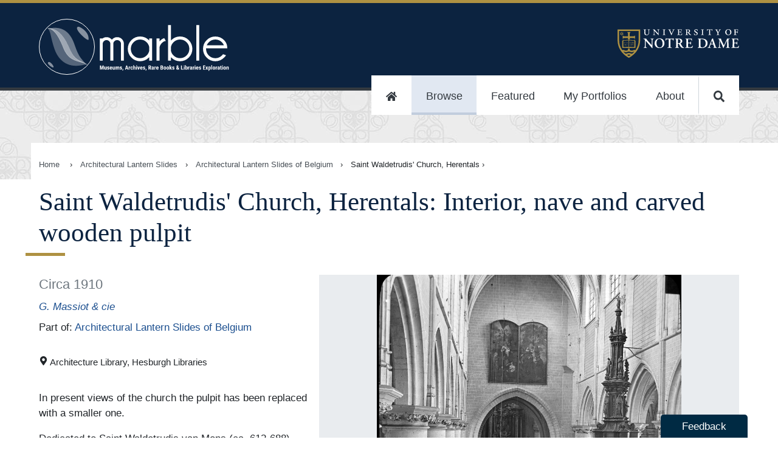

--- FILE ---
content_type: text/html
request_url: https://marble.nd.edu/item/76537081p8z
body_size: 23976
content:
<!DOCTYPE html><html lang="en"><head><meta charSet="utf-8"/><meta http-equiv="x-ua-compatible" content="ie=edge"/><meta name="viewport" content="width=device-width, initial-scale=1, shrink-to-fit=no"/><meta name="generator" content="Gatsby 5.13.4"/><meta data-rh="true" name="robots" content="index,follow"/><meta data-rh="true" name="googlebot" content="index,follow"/><meta data-rh="true" name="description" content="In present views of the church the pulpit has been replaced with a smaller one.

Dedicated to Saint Waldetrudis van Mons (ca. 612-688), Countess of Hainaut. Sint-Waldetrudiskerk is a fine example of Brabant High Gothic, its oldest parts being the lower part of the tower and the transept (14th century). The choir and nave were built in the 15th century. Inside is the retable depicting the martyrdom of Sts Crispinus and Crispianus, the patron saints of shoemakers and tanners, an outstanding work by Pasquier Borreman Passchier Borman (ca. 1509- 1537), his only surviving signed work. Among the numerous paintings are works by Frans Francken the Elder of Herentals; choir stalls and confessionals survived the iconoclastic fury."/><meta data-rh="true" name="twitter:card" content="summary_large_image"/><meta data-rh="true" name="twitter:site" content="@NDLibraries"/><meta data-rh="true" name="twitter:creator" content="G. Massiot &amp; cie"/><meta data-rh="true" property="og:url" content="https://marble.nd.edu/item/76537081p8z"/><meta data-rh="true" property="og:type" content="website"/><meta data-rh="true" property="og:title" content="Saint Waldetrudis&#x27; Church, Herentals: Interior, nave and carved wooden pulpit"/><meta data-rh="true" property="og:description" content="In present views of the church the pulpit has been replaced with a smaller one.

Dedicated to Saint Waldetrudis van Mons (ca. 612-688), Countess of Hainaut. Sint-Waldetrudiskerk is a fine example of Brabant High Gothic, its oldest parts being the lower part of the tower and the transept (14th century). The choir and nave were built in the 15th century. Inside is the retable depicting the martyrdom of Sts Crispinus and Crispianus, the patron saints of shoemakers and tanners, an outstanding work by Pasquier Borreman Passchier Borman (ca. 1509- 1537), his only surviving signed work. Among the numerous paintings are works by Frans Francken the Elder of Herentals; choir stalls and confessionals survived the iconoclastic fury."/><meta data-rh="true" property="og:image" content="https://iiif-image.library.nd.edu/iiif/2/qz20sq9094h%2Frj430290008%2F76537081p8z%2FBelgium-Herentals-church-int/full/!300,300/0/default.jpg"/><meta data-rh="true" property="og:image:alt" content="In present views of the church the pulpit has been replaced with a smaller one.

Dedicated to Saint Waldetrudis van Mons (ca. 612-688), Countess of Hainaut. Sint-Waldetrudiskerk is a fine example of Brabant High Gothic, its oldest parts being the lower part of the tower and the transept (14th century). The choir and nave were built in the 15th century. Inside is the retable depicting the martyrdom of Sts Crispinus and Crispianus, the patron saints of shoemakers and tanners, an outstanding work by Pasquier Borreman Passchier Borman (ca. 1509- 1537), his only surviving signed work. Among the numerous paintings are works by Frans Francken the Elder of Herentals; choir stalls and confessionals survived the iconoclastic fury."/><meta data-rh="true" property="og:image:width" content="250"/><meta data-rh="true" property="og:image:height" content="197"/><meta data-rh="true" property="og:image" content="https://iiif-image.library.nd.edu/iiif/2/qz20sq9094h%2Frj430290008%2F76537081p8z%2FBelgium-Herentals-church-int/full/full/0/default.jpg"/><meta data-rh="true" property="og:image:alt" content="In present views of the church the pulpit has been replaced with a smaller one.

Dedicated to Saint Waldetrudis van Mons (ca. 612-688), Countess of Hainaut. Sint-Waldetrudiskerk is a fine example of Brabant High Gothic, its oldest parts being the lower part of the tower and the transept (14th century). The choir and nave were built in the 15th century. Inside is the retable depicting the martyrdom of Sts Crispinus and Crispianus, the patron saints of shoemakers and tanners, an outstanding work by Pasquier Borreman Passchier Borman (ca. 1509- 1537), his only surviving signed work. Among the numerous paintings are works by Frans Francken the Elder of Herentals; choir stalls and confessionals survived the iconoclastic fury."/><meta data-rh="true" property="og:image:width" content="800"/><meta data-rh="true" property="og:image:height" content="600"/><meta data-rh="true" property="og:site_name" content="Marble: Museums, Archives, Rare Books &amp; Libraries Exploration"/><meta name="theme-color" content="#0A233F"/><style data-href="/styles.5b791b7f798fe8900037.css" data-identity="gatsby-global-css">@import url(https://fonts.googleapis.com/css?family=EB+Garamond&display=swap);
/*!
 * Copyright 2015-2016, Ten Eleven Ltd.
 * All rights reserved.
 * 
 * This source code is licensed under the Apache 2.0 license found in the
 * LICENSE file in the root directory of this source tree.
 * 
 * @providesModule Searchkit
 * 
 */.rc-slider{border-radius:6px;height:14px;padding:5px 0;position:relative;touch-action:none;width:100%}.rc-slider,.rc-slider *{-webkit-tap-highlight-color:rgba(0,0,0,0);box-sizing:border-box}.rc-slider-rail{background-color:#e9e9e9;width:100%}.rc-slider-rail,.rc-slider-track{border-radius:6px;height:4px;position:absolute}.rc-slider-track{background-color:#abe2fb;left:0}.rc-slider-handle{background-color:#fff;border:2px solid #96dbfa;border-radius:50%;cursor:pointer;cursor:grab;height:14px;margin-left:-7px;margin-top:-5px;position:absolute;touch-action:pan-x;width:14px}.rc-slider-handle:hover{border-color:#57c5f7}.rc-slider-handle:active{border-color:#57c5f7;box-shadow:0 0 5px #57c5f7;cursor:grabbing}.rc-slider-handle:focus{border-color:#57c5f7;box-shadow:0 0 0 5px #96dbfa;outline:none}.rc-slider-mark{font-size:12px;left:0;position:absolute;top:18px;width:100%}.rc-slider-mark-text{color:#999;cursor:pointer;display:inline-block;position:absolute;text-align:center;vertical-align:middle}.rc-slider-mark-text-active{color:#666}.rc-slider-step{background:transparent;height:4px;position:absolute;width:100%}.rc-slider-dot{background-color:#fff;border:2px solid #e9e9e9;border-radius:50%;bottom:-2px;cursor:pointer;height:8px;margin-left:-4px;position:absolute;vertical-align:middle;width:8px}.rc-slider-dot-active{border-color:#96dbfa}.rc-slider-disabled{background-color:#e9e9e9}.rc-slider-disabled .rc-slider-track{background-color:#ccc}.rc-slider-disabled .rc-slider-dot,.rc-slider-disabled .rc-slider-handle{background-color:#fff;border-color:#ccc;box-shadow:none;cursor:not-allowed}.rc-slider-disabled .rc-slider-dot,.rc-slider-disabled .rc-slider-mark-text{cursor:not-allowed!important}.rc-slider-vertical{height:100%;padding:0 5px;width:14px}.rc-slider-vertical .rc-slider-rail{height:100%;width:4px}.rc-slider-vertical .rc-slider-track{bottom:0;left:5px;width:4px}.rc-slider-vertical .rc-slider-handle{margin-bottom:-7px;margin-left:-5px;touch-action:pan-y}.rc-slider-vertical .rc-slider-mark{height:100%;left:18px;top:0}.rc-slider-vertical .rc-slider-step{height:100%;width:4px}.rc-slider-vertical .rc-slider-dot{left:2px;margin-bottom:-4px}.rc-slider-vertical .rc-slider-dot:first-child{margin-bottom:-4px}.rc-slider-vertical .rc-slider-dot:last-child{margin-bottom:-4px}.rc-slider-tooltip-zoom-down-appear,.rc-slider-tooltip-zoom-down-enter,.rc-slider-tooltip-zoom-down-leave{animation-duration:.3s;animation-fill-mode:both;animation-play-state:paused;display:block!important}.rc-slider-tooltip-zoom-down-appear.rc-slider-tooltip-zoom-down-appear-active,.rc-slider-tooltip-zoom-down-enter.rc-slider-tooltip-zoom-down-enter-active{animation-name:rcSliderTooltipZoomDownIn;animation-play-state:running}.rc-slider-tooltip-zoom-down-leave.rc-slider-tooltip-zoom-down-leave-active{animation-name:rcSliderTooltipZoomDownOut;animation-play-state:running}.rc-slider-tooltip-zoom-down-appear,.rc-slider-tooltip-zoom-down-enter{animation-timing-function:cubic-bezier(.23,1,.32,1);transform:scale(0)}.rc-slider-tooltip-zoom-down-leave{animation-timing-function:cubic-bezier(.755,.05,.855,.06)}@keyframes rcSliderTooltipZoomDownIn{0%{opacity:0;transform:scale(0);transform-origin:50% 100%}to{transform:scale(1);transform-origin:50% 100%}}@keyframes rcSliderTooltipZoomDownOut{0%{transform:scale(1);transform-origin:50% 100%}to{opacity:0;transform:scale(0);transform-origin:50% 100%}}.rc-slider-tooltip{left:-9999px;position:absolute;top:-9999px;visibility:visible}.rc-slider-tooltip,.rc-slider-tooltip *{-webkit-tap-highlight-color:rgba(0,0,0,0);box-sizing:border-box}.rc-slider-tooltip-hidden{display:none}.rc-slider-tooltip-placement-top{padding:4px 0 8px}.rc-slider-tooltip-inner{background-color:#6c6c6c;border-radius:6px;box-shadow:0 0 4px #d9d9d9;color:#fff;font-size:12px;height:24px;line-height:1;min-width:24px;padding:6px 2px;text-align:center;text-decoration:none}.rc-slider-tooltip-arrow{border-color:transparent;border-style:solid;height:0;position:absolute;width:0}.rc-slider-tooltip-placement-top .rc-slider-tooltip-arrow{border-top-color:#6c6c6c;border-width:4px 4px 0;bottom:4px;left:50%;margin-left:-4px}.sk-spinning-loader{animation:spinning-loader 1.1s linear infinite;border:2px solid rgba(0,0,0,.2);border-left-color:#000;font-size:10px;position:relative;text-indent:-9999em;transform:translateZ(0)}.sk-spinning-loader,.sk-spinning-loader:after{border-radius:50%;height:20px;width:20px}@keyframes spinning-loader{0%{transform:rotate(0deg)}to{transform:rotate(1turn)}}.sk-search-box{flex:auto}.sk-search-box form{display:flex;margin:0;position:relative}.sk-search-box__icon{flex:0 1 20px;margin:10px 0 0 10px;opacity:.3}.sk-search-box__icon:before{background:url([data-uri]) no-repeat 0 0;background-size:contain;content:"";display:block;height:20px;width:20px}.sk-search-box input.sk-search-box__text{border:none;flex:3 1;font-size:18px;height:auto;line-height:normal;padding:10px 20px;width:100%}.sk-search-box input.sk-search-box__text:focus{outline:0}.sk-search-box__action{height:40px;visibility:hidden}.sk-search-box__loader{align-self:flex-end;flex:0 1 20px;margin:10px}.sk-search-box__loader.is-hidden{display:none}.sk-hits-stats__info{color:#777;font-size:14px}.sk-action-button,.sk-no-hits__step-action,.sk-range-input__submit{border:1px solid #ccc;border-radius:3px;color:#08c;cursor:pointer;display:inline-block;font-size:14px;outline:none;padding:10px 20px}.sk-action-button:hover,.sk-no-hits__step-action:hover,.sk-range-input__submit:hover{text-decoration:underline}.sk-action-button:active,.sk-no-hits__step-action:active,.sk-range-input__submit:active{color:#000}.sk-no-hits{color:#444;margin-top:60px;text-align:center}.sk-no-hits__info{font-size:14px}.sk-no-hits__steps{margin-top:20px}.sk-filter-group-items,.sk-filter-group-items__list,.sk-filter-group-items__title,.sk-filter-group-items__value{display:inline-block}.sk-filter-group-items__title{font-weight:700}.sk-filter-group-items__title:after{content:": "}.sk-filter-group-items__value{padding-left:4px}.sk-filter-group-items__value:hover{color:#fa2a00;cursor:pointer;text-decoration:line-through}.sk-filter-group-items__value:after{content:", ";display:inline-block}.sk-filter-group-items__value:last-child:after{content:""}.sk-filter-group__remove-action{cursor:pointer;display:inline-block;font-weight:700}.sk-action-bar .sk-filter-groups{color:#08c;display:flex;flex-flow:row;margin:0 10px 10px 0}.sk-action-bar .sk-filter-group{background:#f4f4f4;border:none;border-radius:3px;display:inline-block;font-size:14px;line-height:20px;margin-right:10px;padding:0 0 0 10px}.sk-action-bar .sk-filter-group-items__title{font-weight:300}.sk-action-bar .sk-filter-group-items__list{padding:10px 0}.sk-action-bar .sk-filter-group__remove-action{border-left:1px solid #ddd;font-size:14px;margin-left:10px;padding:0 15px 0 10px}.sk-action-bar .sk-filter-group__remove-action:hover{color:#fa2a00}.sk-layout__filters .sk-filter-groups{color:#666;display:block;margin-right:10px;width:100%}.sk-layout__filters .sk-filter-group{border:none;display:block;font-size:14px;line-height:20px}.sk-layout__filters .sk-filter-group__remove-action{padding-right:10px}.sk-item-list.is-disabled{display:none}.sk-item-list-option{cursor:pointer;display:flex;font-weight:300;line-height:22px;padding:0;position:relative}.sk-item-list-option input.sk-item-list-option__checkbox{flex:0 0 15px;margin:5px 5px 0 1px}.sk-item-list-option.is-active .sk-item-list-option__text,.sk-item-list-option.is-selected .sk-item-list-option__text{color:#000;font-weight:700}.sk-item-list-option__text{color:#666;flex:auto;font-size:14px}.sk-item-list-option__count{color:#ccc;font-size:12px;text-align:right}.sk-item-list-option.is-histogram{z-index:1}.sk-item-list-option.is-histogram .sk-item-list-option__count{color:#999;padding-right:4px}.sk-item-list-option__bar{background:#e7e7e7;bottom:0;top:0}.sk-item-list-option__bar,.sk-item-list-option__bar-container{border-radius:8px;display:inline-block;position:absolute;right:0}.sk-item-list-option__bar-container{background:#f4f4f4;bottom:3px;max-width:60px;overflow:hidden;top:3px;width:40%;z-index:-1}.sk-select{cursor:pointer;display:inline-block;max-height:30px;position:relative}.sk-select.is-disabled{display:none}.sk-select select{-webkit-appearance:none;appearance:none;background:#fff;border:1px solid #ccc;border-radius:3px;color:#000;font-size:14px;font-weight:700;height:auto;line-height:normal;outline:0;padding:6px 30px 6px 10px}.sk-select:after{border-left:6px solid transparent;border-right:6px solid transparent;border-top:6px solid #666;content:"";height:0;margin-top:-3px;pointer-events:none;position:absolute;right:10px;top:50%;width:0}.sk-tabs{border-bottom:1px solid #ccc;list-style:none;margin:4px 0;padding:0;width:100%}.sk-tabs.is-disabled{display:none}.sk-tabs-option{border:1px solid transparent;border-radius:3px 3px 0 0;color:#08c;cursor:pointer;display:inline-block;font-size:14px;font-weight:500;margin-bottom:-1px;padding:10px 15px;text-decoration:none}.sk-tabs-option.is-active{background-color:#fff;border:1px solid;border-color:#ccc #ccc transparent;color:#666;cursor:default}.sk-tabs-option.is-disabled{color:#ccc;cursor:auto}.sk-tabs-option__count,.sk-tabs-option__text{display:inline}.sk-tabs-option__count:before{content:" ("}.sk-tabs-option__count:after{content:")"}.sk-tag-cloud{word-wrap:break-word;font-size:10px;line-height:16px;text-align:justify}.sk-tag-cloud.is-disabled{display:none}.sk-tag-cloud-option{border-right:none;color:#666;cursor:pointer;display:inline;font-weight:300;padding:4px 2px;text-decoration:none}.sk-tag-cloud-option__count,.sk-tag-cloud-option__text{display:inline}.sk-tag-cloud-option:before{content:" ";display:inline}.sk-tag-cloud-option:after{content:" ";display:inline}.sk-tag-cloud-option__count:before{content:" ("}.sk-tag-cloud-option__count:after{content:")"}.sk-tag-cloud-option.is-active .sk-tag-cloud-option__text{color:#000;font-weight:500}.sk-tag-cloud-option.is-disabled{color:#ddd;cursor:auto}.sk-toggle{align-content:center;border-radius:3px;display:flex;max-height:30px;text-align:center}.sk-toggle.is-disabled{display:none}.sk-toggle-option{background-color:#fff;border:1px solid #ccc;border-right:none;color:#000;cursor:pointer;flex:1 1;font-size:14px;font-weight:500;padding:5px 10px;text-decoration:none;white-space:nowrap}.sk-toggle-option:first-child{border-radius:3px 0 0 3px}.sk-toggle-option:last-child{border-radius:0 3px 3px 0;border-right:1px solid #ccc}.sk-toggle-option.is-active{background-color:#08c;border-color:#08c;color:#fff}.sk-toggle-option.is-disabled{color:#ddd;cursor:auto}.sk-toggle-option__count,.sk-toggle-option__text{display:inline}.sk-toggle-option__count:before{content:" ("}.sk-toggle-option__count:after{content:")"}.sk-range-input{align-content:center;width:100%}.sk-range-input__input{border:1px solid #ccc;border-radius:3px;display:inline-block;height:30px;padding:0 10px;width:68px}.sk-range-input__input.is-error{border-color:#fa2a00}.sk-range-input__submit{background:#fff;display:inline-block;height:30px;margin-left:8px;padding:0 10px}.sk-range-input__to-label{color:#444;display:inline-block;font-size:14px;line-height:30px;margin:0 8px}.sk-range-histogram{align-items:flex-end;display:flex;flex-flow:row nowrap;height:50px;justify-content:space-around}.sk-range-histogram__bar{background:hsla(100,5%,62%,.5);flex:1 1}.sk-range-histogram__bar.is-out-of-bounds{background:hsla(100,5%,62%,.3)}.rc-tooltip{font-family:-apple-system,BlinkMacSystemFont,Segoe UI,Roboto,Oxygen,Ubuntu,Cantarell,Fira Sans,Droid Sans,Helvetica Neue,sans-serif}.sk-range-slider{padding-bottom:16px}.sk-range-slider .rc-slider-handle{border-color:#ccc}.sk-range-slider .rc-slider-track{background-color:hsla(100,5%,62%,.5)}.sk-range-slider .rc-slider-mark-text-active{color:#ccc}.sk-range-slider .rc-slider-mark-text{color:#ccc;cursor:pointer;display:inline-block;position:absolute;text-align:center;vertical-align:middle}.sk-hierarchical-menu-list.is-disabled{display:none}.sk-hierarchical-menu-list__header{color:#000;font-size:14px;font-weight:700;margin-bottom:5px}.sk-hierarchical-menu-list__root{margin-left:-10px}.sk-hierarchical-menu-list__hierarchical-options{margin-left:10px}.sk-hierarchical-menu-option{cursor:pointer;display:flex;font-weight:300;line-height:22px;padding:0;position:relative}.sk-hierarchical-menu-option input.sk-hierarchical-menu-option__checkbox{flex:0 0 15px;margin:5px 5px 0 1px}.sk-hierarchical-menu-option.is-active .sk-hierarchical-menu-option__text,.sk-hierarchical-menu-option.is-selected .sk-hierarchical-menu-option__text{color:#000;font-weight:700}.sk-hierarchical-menu-option__text{color:#666;flex:auto;font-size:14px}.sk-hierarchical-menu-option__count{color:#ccc;font-size:12px;text-align:right}.sk-hierarchical-refinement-list__header{font-size:14px;font-weight:700;margin-bottom:5px}.sk-hierarchical-refinement-list__root{margin-left:-10px}.sk-hierarchical-refinement-list__hierarchical-options{margin-left:10px}.sk-hierarchical-refinement-list.is-disabled{display:none}.sk-hierarchical-refinement-option{cursor:pointer;display:flex;font-weight:300;line-height:22px;padding:0;position:relative}.sk-hierarchical-refinement-option input.sk-hierarchical-refinement-option__checkbox{flex:0 0 15px;margin:5px 5px 0 1px}.sk-hierarchical-refinement-option.is-active .sk-hierarchical-refinement-option__text,.sk-hierarchical-refinement-option.is-selected .sk-hierarchical-refinement-option__text{color:#000;font-weight:700}.sk-hierarchical-refinement-option__text{color:#666;flex:auto;font-size:14px}.sk-hierarchical-refinement-option__count{color:#ccc;font-size:12px;text-align:right}.sk-input-filter{border:1px solid #ccc;border-radius:3px;flex:auto}.sk-input-filter form{display:flex;margin:0;position:relative}.sk-input-filter__icon{flex:0 1 20px;margin-left:10px;margin-top:6px;opacity:.3}.sk-input-filter__icon:before{background:url([data-uri]) no-repeat 0 0;background-size:contain;content:"";display:block;height:20px;width:20px}.sk-input-filter__text{background:transparent;border:none;color:#444;flex:3 1;font-size:14px;height:auto;line-height:normal;padding:7px;width:100%}.sk-input-filter__text:focus{outline:0}.sk-input-filter__action{display:none;height:30px;visibility:hidden}.sk-input-filter__remove:before{align-self:flex-end;color:#444;content:"x";cursor:pointer;flex:0 1 20px;line-height:30px;padding:5px 10px}.sk-input-filter__remove.is-hidden:before{display:none}.sk-numeric-refinement-list__header{font-size:14px;font-weight:700;margin-bottom:5px}.sk-numeric-refinement-list.is-disabled{display:none}.sk-numeric-refinement-list-option{cursor:pointer;display:flex;font-weight:300;line-height:22px;padding:0;position:relative}.sk-numeric-refinement-list-option input.sk-numeric-refinement-list-option__checkbox{flex:0 0 15px;margin:5px 5px 0 1px}.sk-numeric-refinement-list-option.is-active .sk-numeric-refinement-list-option__text,.sk-numeric-refinement-list-option.is-selected .sk-numeric-refinement-list-option__text{color:#000;font-weight:700}.sk-numeric-refinement-list-option__text{color:#666;flex:auto;font-size:14px}.sk-numeric-refinement-list-option__count{color:#ccc;font-size:12px;text-align:right}.sk-refinement-list__header{font-size:14px;font-weight:700;margin-bottom:5px}.sk-refinement-list.is-disabled{display:none}.sk-refinement-list__view-more-action{color:#08c;cursor:pointer;font-size:12px;margin-top:5px}.sk-refinement-list-option{cursor:pointer;display:flex;font-weight:300;line-height:22px;padding:0;position:relative}.sk-refinement-list-option input.sk-refinement-list-option__checkbox{flex:0 0 15px;margin:5px 5px 0 1px}.sk-refinement-list-option.is-active .sk-refinement-list-option__text,.sk-refinement-list-option.is-selected .sk-refinement-list-option__text{color:#000;font-weight:700}.sk-refinement-list-option__text{color:#666;flex:auto;font-size:14px}.sk-refinement-list-option__count{color:#ccc;font-size:12px;text-align:right}.sk-selected-filters{display:flex;flex-flow:row wrap;margin-right:10px}.sk-selected-filters__item{flex:0 0 auto;margin:0 10px 10px 0}.sk-selected-filters-option{background:#f4f4f4;border:none;border-radius:3px;display:flex;font-size:14px;line-height:20px;padding:10px 0 10px 10px}.sk-selected-filters-option__name{color:#08c;flex:auto}.sk-selected-filters-option__remove-action{border-left:1px solid #ddd;color:#08c;cursor:pointer;flex:auto;font-size:16px;font-weight:700;line-height:18px;margin-left:10px;padding:0 15px 0 10px}.sk-selected-filters-option__remove-action:hover{color:#fa2a00}.sk-range-filter__header{font-size:14px;font-weight:700;margin-bottom:5px}.sk-range-filter.is-disabled{display:none}.sk-range-filter.is-no-histogram .bar-chart{margin-top:15px}.sk-range-filter-value-labels{display:flex;justify-content:space-between;margin-top:5px}.sk-range-filter-value-labels__min{align-self:flex-start;font-size:12px}.sk-range-filter-value-labels__max{align-self:flex-end;font-size:12px}.bar-chart{align-items:flex-end;display:flex;flex-flow:row nowrap;height:50px;justify-content:space-around}.bar-chart__bar{background:hsla(100,5%,62%,.5);flex:1 1}.bar-chart__bar.is-out-of-bounds{background:hsla(100,5%,62%,.3)}.sk-reset-filters{border-radius:3px;color:#08c;cursor:pointer;padding:10px 20px;text-align:center}.sk-reset-filters.is-disabled{color:#ddd;cursor:default}.sk-reset-filters__text{font-size:12px}.sk-menu-list__header{font-size:14px;font-weight:700;margin-bottom:5px}.sk-menu-list-option{cursor:pointer;display:flex;font-weight:300;line-height:22px;padding:0;position:relative}.sk-menu-list-option input.sk-menu-list-option__checkbox{flex:0 0 15px;margin:5px 5px 0 1px}.sk-menu-list-option.is-active .sk-menu-list-option__text,.sk-menu-list-option.is-selected .sk-menu-list-option__text{color:#000;font-weight:700}.sk-menu-list-option__text{color:#666;flex:auto;font-size:14px}.sk-menu-list-option__count{color:#ccc;font-size:12px;text-align:right}.sk-tag-filter{cursor:pointer}.sk-tag-filter-list,.sk-tag-filter-list .sk-tag-filter{display:inline}.sk-tag-filter-list .sk-tag-filter:after{content:", ";cursor:auto}.sk-tag-filter-list .sk-tag-filter:last-child:after{content:""}.sk-pagination-navigation .sk-toggle-option:first-child,.sk-pagination-navigation .sk-toggle-option:last-child{flex:4 1}.sk-table{border:1px solid #cbcbcb;border-collapse:collapse;border-spacing:0;empty-cells:show}.sk-table caption{color:#000;font:italic 85%/1 arial,sans-serif;padding:1em 0;text-align:center}.sk-table td,.sk-table th{border-bottom-width:0;border-left:1px solid #cbcbcb;border-right-width:0;border-top-width:0;font-size:inherit;margin:0;overflow:visible;padding:.5em 1em}.sk-table td:first-child,.sk-table th:first-child{border-left-width:0}.sk-table thead{background-color:#e0e0e0;color:#000;text-align:left;vertical-align:bottom}.sk-table td{background-color:transparent}.sk-table-odd td{background-color:#f2f2f2}.sk-table-striped tr:nth-child(2n-1) td{background-color:#f2f2f2}.sk-table-bordered td{border-bottom:1px solid #cbcbcb}.sk-table-bordered tbody>tr:last-child>td{border-bottom-width:0}.sk-table-horizontal td,.sk-table-horizontal th{border-width:0 0 1px;border-bottom:1px solid #cbcbcb}.sk-table-horizontal tbody>tr:last-child>td{border-bottom-width:0}.sk-layout__filters .sk-panel{margin-bottom:16px}.sk-action-bar .sk-panel__header{display:none}.sk-panel{width:100%}.sk-panel__header{color:#000;font-size:14px;font-weight:700;margin-bottom:5px}.sk-panel__header.is-collapsable{cursor:pointer;padding-left:15px;position:relative;-webkit-user-select:none;user-select:none}.sk-panel__header.is-collapsable:after{border-left:5px solid transparent;border-right:5px solid transparent;border-top:5px solid #666;content:"";display:block;height:0;left:-1px;margin-top:-3px;position:absolute;top:50%;width:0}.sk-panel__header.is-collapsable.is-collapsed:after{border-bottom:5px solid transparent;border-left:5px solid #666;border-top:5px solid transparent;height:0;left:0;margin-top:-5px;width:0}.sk-panel.is-disabled,.sk-panel__content.is-collapsed{display:none}body{margin:0}*,:after,:before{box-sizing:inherit}.sk-layout{background:#f4f4f4;box-sizing:border-box;font-family:-apple-system,BlinkMacSystemFont,Segoe UI,Roboto,Oxygen,Ubuntu,Cantarell,Fira Sans,Droid Sans,Helvetica Neue,sans-serif}.sk-layout__top-bar{background:#2a4466;box-shadow:0 0 4px rgba(0,0,0,.14),0 4px 8px rgba(0,0,0,.28);display:flex;height:60px;left:0;padding:10px 0;position:fixed;right:0;top:0;width:100%;z-index:100}.sk-layout__body{display:flex;margin:60px auto 0;min-width:600px}.sk-layout__filters{background:#fff;box-shadow:0 1px 3px 0 rgba(0,0,0,.08);flex:0 0 246px;margin:15px 0 15px 15px;padding:15px}.sk-layout__filters .sk-hierarchical-menu-list,.sk-layout__filters .sk-hierarchical-refinement-list,.sk-layout__filters .sk-numeric-refinement-list,.sk-layout__filters .sk-range-filter,.sk-layout__filters .sk-refinement-list{margin-bottom:20px}.sk-layout__filters .sk-select{width:100%}.sk-layout__filters .sk-range-input{margin-top:10px}.sk-layout__results{background:#fff;box-shadow:0 1px 3px 0 rgba(0,0,0,.08);flex:auto;margin:15px;min-height:600px}.sk-top-bar__content{display:flex;margin:0 auto;padding:0 15px;width:100%}.sk-layout__size-l .sk-top-bar__content{width:1280px}.sk-layout__size-l .sk-layout__body{max-width:1280px}.sk-layout__size-m .sk-top-bar__content{width:960px}.sk-layout__size-m .sk-layout__body{max-width:960px}.sk-action-bar{display:flex;flex-flow:column wrap;margin:0 15px 15px}.sk-action-bar-row{display:flex;flex-flow:row wrap;margin:0 0 10px}.sk-action-bar-row:last-child{margin:0}.sk-action-bar .sk-hits-stats{line-height:30px}.sk-results-list{padding:15px 0}.sk-search-box{background:hsla(0,0%,100%,.15);border-radius:3px;display:flex;flex:1 1;position:relative}.sk-search-box.is-focused{background:#fff}.sk-search-box.is-focused .sk-search-box__text{color:#444}.sk-search-box.is-focused .sk-search-box__text::-webkit-input-placeholder{color:#444;font-weight:300}.sk-search-box form{width:100%}.sk-search-box input.sk-search-box__text{background:transparent;box-shadow:none;color:#fff;font-size:16px;padding-left:10px}.sk-search-box input.sk-search-box__text::-webkit-input-placeholder{color:#fff;font-weight:100}.sk-search-box__icon{margin:10px 0 0 15px}.sk-search-box__action{display:none}.sk-hits-stats{align-self:flex-start;flex:1 1}.sk-range-filter .rc-slider-handle{border-color:#2a4466}.sk-range-filter .rc-slider-track{background-color:hsla(100,5%,62%,.5)}.sk-reset-filters{border:none;display:flex;font-size:14px;margin:0;padding-left:0}.sk-pagination-navigation{margin:10px auto;width:300px}.sk-pagination-navigation.is-numbered{width:600px}.sk-pagination-select{margin:10px auto;text-align:center}.sk-hits-grid,.sk-hits-list{margin:0 15px 20px}.sk-hits-grid{align-items:flex-start;display:flex;flex-flow:row wrap}.sk-hits-grid__no-results{margin-top:60px;text-align:center}.sk-hits-grid__item{display:flex;flex:1 1 250px;margin-bottom:20px}.sk-hits-grid-hit{align-content:center;align-items:center;flex:190px 0;flex-flow:column nowrap;max-width:250px;padding:10px}.sk-hits-grid-hit em{background:#ff0}.sk-hits-grid-hit a{color:#08c;text-decoration:none}.sk-hits-grid-hit__title{font-size:14px;margin-top:10px}.sk-hits-list{align-items:flex-start;display:flex;flex-flow:column wrap}.sk-hits-list em{background:#ff0}.sk-hits-list a{color:#08c;text-decoration:none}.sk-hits-list__no-results{margin-top:60px;text-align:center}.sk-hits-list__item{display:flex;margin-bottom:20px}.sk-hits-list-hit{display:flex}.sk-hits-list-hit__poster{flex:0 0 200px;padding:0 20px;width:200px}.sk-hits-list-hit__poster img{margin:0 auto;max-width:100%}.sk-hits-list-hit__details{flex:1 0;padding:10px}.sk-hits-list-hit__title{font-size:18px;line-height:20px;margin:0 0 5px}.sk-hits-list-hit__subtitle{margin:0 0 5px}.sk-hits-list-hit__subtitle,.sk-hits-list-hit__tags{color:#666;font-size:14px;font-weight:300;line-height:20px}.sk-hits-list-hit__tags{list-style:none;margin:0 0 10px;padding:0}.sk-hits-list-hit__tags .sk-tag-filter:hover{color:#08c}.sk-hits-list-hit__tags .sk-tag-filter:active{color:#000}.sk-hits-list-hit__text{line-height:22px;max-width:800px}.sk-action-bar .sk-select,.sk-action-bar .sk-toggle{margin-left:15px}.sk-layout__filters .sk-select select{width:100%}body,html{-webkit-font-smoothing:antialiased!important;margin:0}#gatsby-focus-wrapper{overflow-x:hidden}div{box-sizing:border-box}dd p{margin:0 0 .25rem}dt{font-weight:600}dd a{word-break:break-word}dt:first-of-type{margin-top:0}dd{margin-inline-start:0}dl div{padding:0}dl div:nth-of-type(2n){background-color:#f0f0f0}code{background-color:#efefef}input[type=image]:hover{opacity:1}address{font-style:normal}.accessibilityOnly{height:1px;left:-999px;overflow:hidden;position:absolute;top:auto;width:1px;z-index:-999}.clearfix{clear:both}.sk-select{vertical-align:top}.sk-search-box{background-color:#fff;border-radius:10px;color:#000!important;margin:1rem auto}.sk-search-box input.sk-search-box__text,.sk-search-box input.sk-search-box__text::placeholder{color:#000;font-size:19px}button.sk-search-box__icon{background-color:#fff;border:none;margin-top:0}.sk-selected-filters-option,.sk-selected-filters-option__name,.sk-selected-filters-option__remove-action,.sk-selected-filters-option__remove-action:hover{background:#fff;color:#000}.sk-reset-filters{color:#fff}.sk-selected-filters{margin:0 auto}.sk-search-box input.sk-search-box__text::placeholder{text-align:center}.sk-panel{border-bottom:1px solid #999;margin-bottom:1rem;padding-bottom:1rem}.sk-range-slider{padding-left:.75rem;padding-right:.75rem}.ReactModal__Overlay{opacity:0;transition:opacity .2s ease-in-out}.ReactModal__Content{transform:translate(-50%,-100px);transition:.2s ease-in-out}.ReactModal__Overlay--after-open{opacity:1}.ReactModal__Content--after-open{transform:translate(-50%)}.ReactModal__Overlay--before-close{opacity:0}.ReactModal__Content--before-close{transform:translate(-50%,-100px)}.mirador-osd-info{background-color:transparent!important;border-radius:none!important;transform:rotate(0)!important}.mirador-osd-navigation{position:relative!important;top:0!important;transform:scale(1)!important}@font-face{font-display:swap;font-family:GPCBook;src:url(https://static.nd.edu/fonts/gp-min/gpc-book.woff2);src:url(https://static.nd.edu/fonts/gp-min/gpc-book.woff2) format("woff2"),url(https://static.nd.edu/fonts/gp-min/gpc-book.woff) format("woff"),url(https://static.nd.edu/fonts/gp-min/gpc-book.ttf) format("truetype")}@font-face{font-display:swap;font-family:GPCMed;src:url(https://static.nd.edu/fonts/gp-min/gpc-medium.woff2);src:url(https://static.nd.edu/fonts/gp-min/gpc-medium.woff2) format("woff2"),url(https://static.nd.edu/fonts/gp-min/gpc-medium.woff) format("woff"),url(https://static.nd.edu/fonts/gp-min/gpc-medium.ttf) format("truetype")}@font-face{font-display:swap;font-family:GPCBold;src:url(https://static.nd.edu/fonts/gp-min/gpc-bold.woff2);src:url(https://static.nd.edu/fonts/gp-min/gpc-bold.woff2) format("woff2"),url(https://static.nd.edu/fonts/gp-min/gpc-bold.woff) format("woff"),url(https://static.nd.edu/fonts/gp-min/gpc-bold.ttf) format("truetype")}@font-face{font-display:swap;font-family:GPCHeavy;src:url(https://static.nd.edu/fonts/gp-min/gpc-heavy.woff2);src:url(https://static.nd.edu/fonts/gp-min/gpc-heavy.woff2) format("woff2"),url(https://static.nd.edu/fonts/gp-min/gpc-heavy.woff) format("woff"),url(https://static.nd.edu/fonts/gp-min/gpc-heavy.ttf) format("truetype")}@font-face{font-display:swap;font-family:GPMed;src:url(https://static.nd.edu/fonts/gp-min/gp-medium.woff2);src:url(https://static.nd.edu/fonts/gp-min/gp-medium.woff2) format("woff2"),url(https://static.nd.edu/fonts/gp-min/gp-medium.woff) format("woff"),url(https://static.nd.edu/fonts/gp-min/gp-medium.ttf) format("truetype")}@font-face{font-display:swap;font-family:GPBook;src:url(https://static.nd.edu/fonts/gp-min/gp-book.woff2);src:url(https://static.nd.edu/fonts/gp-min/gp-book.woff2) format("woff2"),url(https://static.nd.edu/fonts/gp-min/gp-book.woff) format("woff"),url(https://static.nd.edu/fonts/gp-min/gp-book.ttf) format("truetype")}@font-face{font-display:swap;font-family:GPBold;src:url(https://static.nd.edu/fonts/gp-min/gp-bold.woff2);src:url(https://static.nd.edu/fonts/gp-min/gp-bold.woff2) format("woff2"),url(https://static.nd.edu/fonts/gp-min/gp-bold.woff) format("woff"),url(https://static.nd.edu/fonts/gp-min/gp-bold.ttf) format("truetype")}@font-face{font-display:swap;font-family:GPHeavy;src:url(https://static.nd.edu/fonts/gp-heavy/gp-heavy.woff2);src:url(https://static.nd.edu/fonts/gp-heavy/gp-heavy.woff2) format("woff2"),url(https://static.nd.edu/fonts/gp-heavy/gp-heavy.woff) format("woff"),url(https://static.nd.edu/fonts/gp-heavy/gp-heavy.ttf) format("truetype")}.style-module--skThreeBounce--a2f3d{margin:40px auto;text-align:center;width:80px}.style-module--skThreeBounce--a2f3d .style-module--skChild--3a77d{animation:style-module--skThreeBounce--a2f3d 1.4s ease-in-out 0s infinite both;background-color:#333;border-radius:100%;display:inline-block;height:20px;width:20px}.style-module--skThreeBounce--a2f3d .style-module--skBounce1--deeeb{animation-delay:-.32s}.style-module--skThreeBounce--a2f3d .style-module--skBounce2--64211{animation-delay:-.16s}@keyframes style-module--skThreeBounce--a2f3d{0%,80%,to{transform:scale(0)}40%{transform:scale(1)}}.style-module--edit--f38ec{margin:0 auto;max-width:100%;width:800px}.style-module--editLabel--39c05{display:block;margin-bottom:.5rem}.style-module--editGroup--a05f9{background:#fff;border:1px solid #dedede;margin-bottom:2rem;max-width:100%;padding:1rem;width:800px}.style-module--editGroup--a05f9 input{font-size:16px;height:36px;margin-bottom:1rem;min-width:100%;padding:0 .5rem;vertical-align:top}.style-module--buttonGroup--5e19c{max-width:100%;text-align:right}.style-module--buttonGroup--5e19c button{margin-left:.5rem}.style-module--options--341b6{border:1px solid #dedede;margin-bottom:2rem;padding:0}.style-module--options--341b6 label{border-bottom:1px solid #dedede;display:block}.style-module--options--341b6 label:last-of-type{border-bottom:none}.style-module--options--341b6 input{display:none}.style-module--radioButton--56754{display:inline-block;text-align:center;width:60px}.style-module--options--341b6 input~div{display:inline-block;padding:1rem 1rem 1rem 0;width:100%}.style-module--radioLabel--131c2{display:inline-block;max-width:calc(100% - 60px);padding:0 1rem 0 0;vertical-align:top}.style-module--options--341b6 input:checked,.style-module--options--341b6 input:checked~div{background-color:#efefef}.style-module--options--341b6 input~div .style-module--checkedImg--e518e{display:none}.style-module--options--341b6 input:checked~div .style-module--uncheckedImg--87a32{display:none}.style-module--options--341b6 input:checked~div .style-module--checkedImg--e518e{display:inline-block}.style-module--value--35c0d{display:inline-block;font-weight:600;vertical-align:top;width:100px}.style-module--description--34a6a{display:inline-block;padding:0 0 0 2rem;vertical-align:top;width:calc(100% - 100px)}.style-module--actionButton--18a1c{background-color:#fff;border:1px solid #00000000;border-radius:30px;cursor:pointer;display:inline-block;margin-right:4px;padding:10px;-webkit-user-select:none;user-select:none;vertical-align:top}.style-module--actionButton--18a1c:hover{border:1px solid #efefef;box-shadow:1px 2px 6px 2px hsla(0,0%,60%,.14);transform:scale(1.05)}.style-module--actionButtons--00350 a{display:inline-block}.style-module--contentArea--1f901{margin:0 auto;max-width:100%;width:800px}.style-module--expandWrapper--bae9e{background:#fff;border-radius:40px;bottom:.75rem;box-shadow:2px 2px 3px 2px rgba(0,0,0,.23);display:inline-block;height:42px;position:absolute;right:.75rem;width:42px}.style-module--expandIcon--8a146{height:30px;margin:6px;width:30px}.style-module--expandWrapper--bae9e:hover{bottom:calc(.75rem + 2px);box-shadow:1px 2px 6px 2px rgba(0,0,0,.3)}</style><link rel="sitemap" type="application/xml" href="/sitemap-index.xml"/><script data-react-helmet="true" type="application/ld+json">{"@context":"https://schema.org","@type":"VisualArtwork","name":"Saint Waldetrudis' Church, Herentals: Interior, nave and carved wooden pulpit","creator":[{"@type":"Person","name":"G. Massiot & cie"}],"url":"https://marble.nd.edu/item/76537081p8z","locationCreated":"Herentals, Flanders, Belgium","dateCreated":"Circa 1910","description":"In present views of the church the pulpit has been replaced with a smaller one.\n\nDedicated to Saint Waldetrudis van Mons (ca. 612-688), Countess of Hainaut. Sint-Waldetrudiskerk is a fine example of Brabant High Gothic, its oldest parts being the lower part of the tower and the transept (14th century). The choir and nave were built in the 15th century. Inside is the retable depicting the martyrdom of Sts Crispinus and Crispianus, the patron saints of shoemakers and tanners, an outstanding work by Pasquier Borreman Passchier Borman (ca. 1509- 1537), his only surviving signed work. Among the numerous paintings are works by Frans Francken the Elder of Herentals; choir stalls and confessionals survived the iconoclastic fury.","inLanguage":"","image":"https://iiif-image.library.nd.edu/iiif/2/qz20sq9094h%2Frj430290008%2F76537081p8z%2FBelgium-Herentals-church-int/full/full/0/default.jpg","thumbnailUrl":"https://iiif-image.library.nd.edu/iiif/2/qz20sq9094h%2Frj430290008%2F76537081p8z%2FBelgium-Herentals-church-int/full/!300,300/0/default.jpg","keywords":null,"size":"","artMedium":"","artform":"photographs","creditText":"","copyrightNotice":"","publisher":"Architecture Library, Hesburgh Libraries","identifier":"","sponsor":"","maintainer":"Architecture Library, Hesburgh Libraries","provider":""}</script><title data-rh="true">Saint Waldetrudis&#x27; Church, Herentals: Interior, nave and carved wooden pulpit | Digital Collections</title><link data-rh="true" rel="canonical" href="https://marble.nd.edu/item/76537081p8z"/><link rel="icon" href="/favicon-32x32.png?v=7b2930c7642037419e88177caf6cc322" type="image/png"/><link rel="manifest" href="/manifest.webmanifest" crossorigin="anonymous"/><link rel="apple-touch-icon" sizes="48x48" href="/icons/icon-48x48.png?v=7b2930c7642037419e88177caf6cc322"/><link rel="apple-touch-icon" sizes="72x72" href="/icons/icon-72x72.png?v=7b2930c7642037419e88177caf6cc322"/><link rel="apple-touch-icon" sizes="96x96" href="/icons/icon-96x96.png?v=7b2930c7642037419e88177caf6cc322"/><link rel="apple-touch-icon" sizes="144x144" href="/icons/icon-144x144.png?v=7b2930c7642037419e88177caf6cc322"/><link rel="apple-touch-icon" sizes="192x192" href="/icons/icon-192x192.png?v=7b2930c7642037419e88177caf6cc322"/><link rel="apple-touch-icon" sizes="256x256" href="/icons/icon-256x256.png?v=7b2930c7642037419e88177caf6cc322"/><link rel="apple-touch-icon" sizes="384x384" href="/icons/icon-384x384.png?v=7b2930c7642037419e88177caf6cc322"/><link rel="apple-touch-icon" sizes="512x512" href="/icons/icon-512x512.png?v=7b2930c7642037419e88177caf6cc322"/><script>window.schema = window.schema || [];window.schema.push({"platform":"gatsby"}); (function(w,d,s,l,i){w[l]=w[l]||[];w[l].push({'gtm.start': new Date().getTime(),event:'gtm.js'});var f=d.getElementsByTagName(s)[0], j=d.createElement(s),dl=l!='dataLayer'?'&l='+l:'';j.async=true;j.src= 'https://www.googletagmanager.com/gtm.js?id='+i+dl+'';f.parentNode.insertBefore(j,f); })(window,document,'script','schema', 'GTM-W3LR65V');</script><link crossorigin="" href="https://static.nd.edu" rel="preconnect"/><link crossorigin="" href="https://iiif-image.library.nd.edu" rel="preconnect"/><style>.gatsby-image-wrapper{position:relative;overflow:hidden}.gatsby-image-wrapper picture.object-fit-polyfill{position:static!important}.gatsby-image-wrapper img{bottom:0;height:100%;left:0;margin:0;max-width:none;padding:0;position:absolute;right:0;top:0;width:100%;object-fit:cover}.gatsby-image-wrapper [data-main-image]{opacity:0;transform:translateZ(0);transition:opacity .25s linear;will-change:opacity}.gatsby-image-wrapper-constrained{display:inline-block;vertical-align:top}</style><noscript><style>.gatsby-image-wrapper noscript [data-main-image]{opacity:1!important}.gatsby-image-wrapper [data-placeholder-image]{opacity:0!important}</style></noscript><script type="module">const e="undefined"!=typeof HTMLImageElement&&"loading"in HTMLImageElement.prototype;e&&document.body.addEventListener("load",(function(e){const t=e.target;if(void 0===t.dataset.mainImage)return;if(void 0===t.dataset.gatsbyImageSsr)return;let a=null,n=t;for(;null===a&&n;)void 0!==n.parentNode.dataset.gatsbyImageWrapper&&(a=n.parentNode),n=n.parentNode;const o=a.querySelector("[data-placeholder-image]"),r=new Image;r.src=t.currentSrc,r.decode().catch((()=>{})).then((()=>{t.style.opacity=1,o&&(o.style.opacity=0,o.style.transition="opacity 500ms linear")}))}),!0);</script></head><body><script>(function() { try {
  var mode = localStorage.getItem('theme-ui-color-mode');
  if (!mode) return
  document.documentElement.classList.add('theme-ui-' + mode);
} catch (e) {} })();</script><noscript><iframe src="https://www.googletagmanager.com/ns.html?id=GTM-W3LR65V" height="0" width="0" style="display: none; visibility: hidden" aria-hidden="true"></iframe></noscript><div id="___gatsby"><style data-emotion="css-global 121xusn">html{--theme-ui-colors-white:#fff;--theme-ui-colors-black:#000;--theme-ui-colors-gray-0:#fff;--theme-ui-colors-gray-1:#f8f9fa;--theme-ui-colors-gray-2:#e9ecef;--theme-ui-colors-gray-3:#dee2e6;--theme-ui-colors-gray-4:#ced4da;--theme-ui-colors-gray-5:#adb5bd;--theme-ui-colors-gray-6:#6c757d;--theme-ui-colors-gray-7:#495057;--theme-ui-colors-gray-8:#343a40;--theme-ui-colors-gray-9:#212529;--theme-ui-colors-blue:#007bff;--theme-ui-colors-indigo:#6610f2;--theme-ui-colors-purple:#6f42c1;--theme-ui-colors-pink:#e83e8c;--theme-ui-colors-red:#dc3545;--theme-ui-colors-orange:#fd7e14;--theme-ui-colors-yellow:#ffc107;--theme-ui-colors-green:#28a745;--theme-ui-colors-teal:#20c997;--theme-ui-colors-cyan:#17a2b8;--theme-ui-colors-grayDark:#343a40;--theme-ui-colors-text:#212529;--theme-ui-colors-background:#fff;--theme-ui-colors-primary:#0c2340;--theme-ui-colors-secondary:#ae9142;--theme-ui-colors-success:#28a745;--theme-ui-colors-info:#17a2b8;--theme-ui-colors-warning:#ffc107;--theme-ui-colors-danger:#dc3545;--theme-ui-colors-light:#e1e8f2;--theme-ui-colors-dark:#343a40;--theme-ui-colors-textMuted:#6c757d;--theme-ui-colors-primaryDark:#081629;--theme-ui-colors-primaryLight:#143865;--theme-ui-colors-primaryBright:#1c4f8f;--theme-ui-colors-secondaryDark:#8c7535;--theme-ui-colors-secondaryLight:#d39f10;--theme-ui-colors-lightDark:#c1cddd;--theme-ui-colors-lightLight:#edf2f9;--theme-ui-colors-primaryWithOpacity:#adc8ce;--theme-ui-colors-attention:#aa272f;--theme-ui-colors-highlight:#fff190;color:var(--theme-ui-colors-text);background-color:var(--theme-ui-colors-background);}</style><style data-emotion="css-global l92tnl">*{box-sizing:border-box;}html{font-family:"Libre Franklin","Helvetica Neue",Helvetica,Arial,Verdana,sans-serif;line-height:1.5;font-weight:400;color:var(--theme-ui-colors-text);font-size:1.075rem;}body{margin:0rem;}</style><div style="outline:none" tabindex="-1" id="gatsby-focus-wrapper"><style data-emotion="css 5t7rhh">.css-5t7rhh{display:grid;min-height:100%;width:100%;position:relative;grid-template-rows:[header-start] auto [header-end main-start] minmax(auto, 1fr) [main-end footer-start] auto [footer-end];right:auto;box-sizing:border-box;-webkit-transition:.25s ease-in-out;transition:.25s ease-in-out;}</style><style data-emotion="css vpwjaq">.css-vpwjaq{box-sizing:border-box;margin:0;min-width:0;width:100%;max-width:container;margin-left:auto;margin-right:auto;display:grid;min-height:100%;width:100%;position:relative;grid-template-rows:[header-start] auto [header-end main-start] minmax(auto, 1fr) [main-end footer-start] auto [footer-end];right:auto;box-sizing:border-box;-webkit-transition:.25s ease-in-out;transition:.25s ease-in-out;}</style><div class="css-vpwjaq"><div id="nav-background" aria-hidden="false"><style data-emotion="css 1rxl7mk">.css-1rxl7mk{padding:0rem;display:grid;text-align:left;border-top-width:5px;border-top-color:var(--theme-ui-colors-secondary);border-top-style:solid;background-color:var(--theme-ui-colors-primary);border-bottom-width:5px;border-bottom-color:var(--theme-ui-colors-dark);border-bottom-style:solid;grid-row:header;width:100%;opacity:1;z-index:1;}.css-1rxl7mk .title{margin-left:5vw;margin-right:5vw;margin-bottom:0rem;padding:.5rem 0;}@media screen and (min-width: 576px){.css-1rxl7mk .title{margin-bottom:0rem;padding:.5rem 0;}}@media screen and (min-width: 768px){.css-1rxl7mk .title{margin-bottom:0rem;padding:1.5rem 0;}}@media screen and (min-width: 992px){.css-1rxl7mk .title{margin-bottom:1.25rem;padding:1.5rem 0 0;}}.css-1rxl7mk .mark{margin-top:0rem;margin-bottom:0rem;}@media screen and (min-width: 576px){.css-1rxl7mk .mark{margin-top:0rem;margin-bottom:0rem;}}@media screen and (min-width: 768px){.css-1rxl7mk .mark{margin-top:auto;margin-bottom:auto;}}.css-1rxl7mk .titleContainer{border-bottom-width:5px;border-bottom-color:var(--theme-ui-colors-primaryDark);border-bottom-style:solid;}@media screen and (min-width: 576px){.css-1rxl7mk .titleContainer{border-bottom-width:5px;}}@media screen and (min-width: 768px){.css-1rxl7mk .titleContainer{border-bottom-width:5px;}}@media screen and (min-width: 992px){.css-1rxl7mk .titleContainer{border-bottom-width:0;}}</style><style data-emotion="css 16oysok">.css-16oysok{box-sizing:border-box;margin:0;min-width:0;padding:0rem;display:grid;text-align:left;border-top-width:5px;border-top-color:var(--theme-ui-colors-secondary);border-top-style:solid;background-color:var(--theme-ui-colors-primary);border-bottom-width:5px;border-bottom-color:var(--theme-ui-colors-dark);border-bottom-style:solid;grid-row:header;width:100%;opacity:1;z-index:1;}.css-16oysok .title{margin-left:5vw;margin-right:5vw;margin-bottom:0rem;padding:.5rem 0;}@media screen and (min-width: 576px){.css-16oysok .title{margin-bottom:0rem;padding:.5rem 0;}}@media screen and (min-width: 768px){.css-16oysok .title{margin-bottom:0rem;padding:1.5rem 0;}}@media screen and (min-width: 992px){.css-16oysok .title{margin-bottom:1.25rem;padding:1.5rem 0 0;}}.css-16oysok .mark{margin-top:0rem;margin-bottom:0rem;}@media screen and (min-width: 576px){.css-16oysok .mark{margin-top:0rem;margin-bottom:0rem;}}@media screen and (min-width: 768px){.css-16oysok .mark{margin-top:auto;margin-bottom:auto;}}.css-16oysok .titleContainer{border-bottom-width:5px;border-bottom-color:var(--theme-ui-colors-primaryDark);border-bottom-style:solid;}@media screen and (min-width: 576px){.css-16oysok .titleContainer{border-bottom-width:5px;}}@media screen and (min-width: 768px){.css-16oysok .titleContainer{border-bottom-width:5px;}}@media screen and (min-width: 992px){.css-16oysok .titleContainer{border-bottom-width:0;}}</style><header class="css-16oysok"><style data-emotion="css k01drd">.css-k01drd{display:block;width:100%;-webkit-flex-direction:row-reverse;-ms-flex-direction:row-reverse;flex-direction:row-reverse;-webkit-box-pack:justify;-webkit-justify-content:space-between;justify-content:space-between;}@media screen and (min-width: 576px){.css-k01drd{display:block;}}@media screen and (min-width: 768px){.css-k01drd{display:-webkit-box;display:-webkit-flex;display:-ms-flexbox;display:flex;}}</style><style data-emotion="css sghig5">.css-sghig5{box-sizing:border-box;margin:0;min-width:0;display:block;width:100%;-webkit-flex-direction:row-reverse;-ms-flex-direction:row-reverse;flex-direction:row-reverse;-webkit-box-pack:justify;-webkit-justify-content:space-between;justify-content:space-between;}@media screen and (min-width: 576px){.css-sghig5{display:block;}}@media screen and (min-width: 768px){.css-sghig5{display:-webkit-box;display:-webkit-flex;display:-ms-flexbox;display:flex;}}</style><div class="titleContainer css-sghig5"><style data-emotion="css 12w8l2t">.css-12w8l2t{width:100%;background-color:var(--theme-ui-colors-primaryDark);margin-left:auto;margin-right:auto;display:-webkit-box;display:-webkit-flex;display:-ms-flexbox;display:flex;-webkit-box-pack:center;-ms-flex-pack:center;-webkit-justify-content:center;justify-content:center;padding-top:15px;padding-bottom:15px;}@media screen and (min-width: 576px){.css-12w8l2t{width:100%;background-color:var(--theme-ui-colors-primaryDark);margin-left:auto;margin-right:auto;display:-webkit-box;display:-webkit-flex;display:-ms-flexbox;display:flex;-webkit-box-pack:center;-ms-flex-pack:center;-webkit-justify-content:center;justify-content:center;padding-top:15px;padding-bottom:15px;}}@media screen and (min-width: 768px){.css-12w8l2t{width:200px;background-color:var(--theme-ui-colors-primary);margin-left:5vw;margin-right:5vw;display:block;-webkit-box-pack:inherit;-ms-flex-pack:inherit;-webkit-justify-content:inherit;justify-content:inherit;padding-top:0rem;padding-bottom:0rem;}}</style><div class="mark css-12w8l2t"><style data-emotion="css 18qnws4">.css-18qnws4{display:none;}@media screen and (min-width: 576px){.css-18qnws4{display:none;}}@media screen and (min-width: 768px){.css-18qnws4{display:block;}}</style><style data-emotion="css 1r4hm2v">.css-1r4hm2v{display:none;}@media screen and (min-width: 576px){.css-1r4hm2v{display:none;}}@media screen and (min-width: 768px){.css-1r4hm2v{display:block;}}</style><div class="css-1r4hm2v"><a href="https://nd.edu" title="University of Notre Dame"><style data-emotion="css ny1iez">.css-ny1iez{box-sizing:border-box;margin:0;min-width:0;max-width:100%;height:auto;}</style><img src="https://static.nd.edu/images/marks/gold-white/ndmark.svg" width="200" height="48" alt="University of Notre Dame" class="css-ny1iez"/></a></div><style data-emotion="css 1i6ldcj">.css-1i6ldcj{display:block;}@media screen and (min-width: 576px){.css-1i6ldcj{display:block;}}@media screen and (min-width: 768px){.css-1i6ldcj{display:none;}}</style><img src="https://static.nd.edu/images/brandbar/dept-nd-white.svg" alt="Universtiy of Notre Dame" width="300" height="16" class="css-1i6ldcj"/></div><style data-emotion="css 3c2301">.css-3c2301{margin-left:5vw;margin-right:5vw;}</style><div class="title css-3c2301"><style data-emotion="css dhyvrn">.css-dhyvrn{box-sizing:border-box;margin:0;min-width:0;font-family:"Sumana",Georgia,"Times New Roman",Times,serif;font-weight:500;line-height:1.2;margin:0rem;padding:0rem;line-height:0;}</style><h1 class="css-dhyvrn"><style data-emotion="css 1o4qc0k">.css-1o4qc0k{color:var(--theme-ui-colors-white);-webkit-text-decoration:none;text-decoration:none;font-family:title;line-height:0;font-size:0px;}.css-1o4qc0k:hover{-webkit-text-decoration:none;text-decoration:none;}</style><a class="css-1o4qc0k" href="/"><img src="/static/Marble.Logo.Mono.Small-8a69acd349631566e3aaa698e44c60da.svg" alt="Marble: Museums, Archives, Rare Books and Libraries Exploration" class="css-ny1iez"/></a></h1></div></div><style data-emotion="css g60c59">.css-g60c59{max-height:75px;}@media screen and (min-width: 576px){.css-g60c59{max-height:75px;}}@media screen and (min-width: 768px){.css-g60c59{max-height:75px;}}@media screen and (min-width: 992px){.css-g60c59{max-height:0;}}</style><style data-emotion="css s2lo0u">.css-s2lo0u{box-sizing:border-box;margin:0;min-width:0;max-height:75px;}@media screen and (min-width: 576px){.css-s2lo0u{max-height:75px;}}@media screen and (min-width: 768px){.css-s2lo0u{max-height:75px;}}@media screen and (min-width: 992px){.css-s2lo0u{max-height:0;}}</style><div class="nav css-s2lo0u"><style data-emotion="css o5s6fu">.css-o5s6fu{position:static;display:-webkit-box;display:-webkit-flex;display:-ms-flexbox;display:flex;top:0rem;-webkit-box-pack:none;-ms-flex-pack:none;-webkit-justify-content:none;justify-content:none;width:100%;max-height:80px;margin-top:0rem;border-bottom-width:0.25rem;border-bottom-style:solid;border-bottom-color:var(--theme-ui-colors-gray-4);margin-right:5vw;}@media screen and (min-width: 576px){.css-o5s6fu{position:static;-webkit-box-pack:none;-ms-flex-pack:none;-webkit-justify-content:none;justify-content:none;width:100%;margin-top:0rem;border-bottom-width:0.25rem;border-bottom-color:var(--theme-ui-colors-gray-4);}}@media screen and (min-width: 768px){.css-o5s6fu{position:static;-webkit-box-pack:none;-ms-flex-pack:none;-webkit-justify-content:none;justify-content:none;width:100%;margin-top:0rem;border-bottom-width:0.25rem;border-bottom-color:var(--theme-ui-colors-gray-4);}}@media screen and (min-width: 992px){.css-o5s6fu{position:relative;-webkit-box-pack:end;-ms-flex-pack:end;-webkit-justify-content:flex-end;justify-content:flex-end;width:inherit;margin-top:-1.2rem;border-bottom-width:0;}}.css-o5s6fu div{display:-webkit-box;display:-webkit-flex;display:-ms-flexbox;display:flex;min-width:100%;-webkit-box-pack:space-around;-ms-flex-pack:space-around;-webkit-justify-content:space-around;justify-content:space-around;opacity:1;-webkit-transition:all 1s;transition:all 1s;background:var(--theme-ui-colors-white);}@media screen and (min-width: 576px){.css-o5s6fu div{min-width:100%;-webkit-box-pack:space-around;-ms-flex-pack:space-around;-webkit-justify-content:space-around;justify-content:space-around;}}@media screen and (min-width: 768px){.css-o5s6fu div{min-width:100%;-webkit-box-pack:space-around;-ms-flex-pack:space-around;-webkit-justify-content:space-around;justify-content:space-around;}}@media screen and (min-width: 992px){.css-o5s6fu div{min-width:34rem;-webkit-box-pack:start;-ms-flex-pack:start;-webkit-justify-content:flex-start;justify-content:flex-start;}}.css-o5s6fu input{width:100%;padding-top:1.1rem;padding-bottom:1.1rem;background-color:var(--theme-ui-colors-light);}</style><style data-emotion="css zi9s25">.css-zi9s25{box-sizing:border-box;margin:0;min-width:0;position:static;display:-webkit-box;display:-webkit-flex;display:-ms-flexbox;display:flex;top:0rem;-webkit-box-pack:none;-ms-flex-pack:none;-webkit-justify-content:none;justify-content:none;width:100%;max-height:80px;margin-top:0rem;border-bottom-width:0.25rem;border-bottom-style:solid;border-bottom-color:var(--theme-ui-colors-gray-4);margin-right:5vw;}@media screen and (min-width: 576px){.css-zi9s25{position:static;-webkit-box-pack:none;-ms-flex-pack:none;-webkit-justify-content:none;justify-content:none;width:100%;margin-top:0rem;border-bottom-width:0.25rem;border-bottom-color:var(--theme-ui-colors-gray-4);}}@media screen and (min-width: 768px){.css-zi9s25{position:static;-webkit-box-pack:none;-ms-flex-pack:none;-webkit-justify-content:none;justify-content:none;width:100%;margin-top:0rem;border-bottom-width:0.25rem;border-bottom-color:var(--theme-ui-colors-gray-4);}}@media screen and (min-width: 992px){.css-zi9s25{position:relative;-webkit-box-pack:end;-ms-flex-pack:end;-webkit-justify-content:flex-end;justify-content:flex-end;width:inherit;margin-top:-1.2rem;border-bottom-width:0;}}.css-zi9s25 div{display:-webkit-box;display:-webkit-flex;display:-ms-flexbox;display:flex;min-width:100%;-webkit-box-pack:space-around;-ms-flex-pack:space-around;-webkit-justify-content:space-around;justify-content:space-around;opacity:1;-webkit-transition:all 1s;transition:all 1s;background:var(--theme-ui-colors-white);}@media screen and (min-width: 576px){.css-zi9s25 div{min-width:100%;-webkit-box-pack:space-around;-ms-flex-pack:space-around;-webkit-justify-content:space-around;justify-content:space-around;}}@media screen and (min-width: 768px){.css-zi9s25 div{min-width:100%;-webkit-box-pack:space-around;-ms-flex-pack:space-around;-webkit-justify-content:space-around;justify-content:space-around;}}@media screen and (min-width: 992px){.css-zi9s25 div{min-width:34rem;-webkit-box-pack:start;-ms-flex-pack:start;-webkit-justify-content:flex-start;justify-content:flex-start;}}.css-zi9s25 input{width:100%;padding-top:1.1rem;padding-bottom:1.1rem;background-color:var(--theme-ui-colors-light);}</style><nav class="css-zi9s25"><div><style data-emotion="css aurk25">.css-aurk25{font-size:1.075rem;font-family:"Libre Franklin","Helvetica Neue",Helvetica,Arial,Verdana,sans-serif;font-weight:400;line-height:1;padding:1rem 1.375rem;opacity:1;-webkit-text-decoration:none;text-decoration:none;color:var(--theme-ui-colors-gray-8);border-top:0.25rem solid transparent;border-bottom-width:0.25rem;border-bottom-style:solid;border-bottom-color:transparent;-webkit-transition:all 325ms ease-in-out;transition:all 325ms ease-in-out;background-color:var(--theme-ui-colors-white);z-index:5;}@media screen and (min-width: 576px){.css-aurk25{padding:1rem 1.375rem;}}@media screen and (min-width: 768px){.css-aurk25{padding:1rem 1.375rem;}}@media screen and (min-width: 992px){.css-aurk25{padding:1.25rem 1.375rem 1rem;}}.css-aurk25 svg{display:block;margin-left:auto;margin-right:auto;}.css-aurk25 span{display:block;font-size:0.875rem;}@media screen and (min-width: 576px){.css-aurk25 span{display:block;}}@media screen and (min-width: 768px){.css-aurk25 span{display:block;}}@media screen and (min-width: 992px){.css-aurk25 span{display:none;}}.css-aurk25.menuLinks{display:none;}@media screen and (min-width: 576px){.css-aurk25.menuLinks{display:none;}}@media screen and (min-width: 768px){.css-aurk25.menuLinks{display:none;}}@media screen and (min-width: 992px){.css-aurk25.menuLinks{display:-webkit-box;display:-webkit-flex;display:-ms-flexbox;display:flex;}}.css-aurk25.menu{display:block;}@media screen and (min-width: 576px){.css-aurk25.menu{display:block;}}@media screen and (min-width: 768px){.css-aurk25.menu{display:block;}}@media screen and (min-width: 992px){.css-aurk25.menu{display:none;}}.css-aurk25.search{background-color:var(--theme-ui-colors-light);}.css-aurk25.search:hover{border-bottom-width:0;}.css-aurk25:hover{background:var(--theme-ui-colors-white);border-bottom-width:0.25rem;border-bottom-style:solid;border-bottom-color:transparent;-webkit-transform:none;-moz-transform:none;-ms-transform:none;transform:none;cursor:pointer;-webkit-text-decoration:none;text-decoration:none;}@media screen and (min-width: 576px){.css-aurk25:hover{background:var(--theme-ui-colors-white);border-bottom-color:transparent;}}@media screen and (min-width: 768px){.css-aurk25:hover{background:var(--theme-ui-colors-white);border-bottom-color:transparent;}}@media screen and (min-width: 992px){.css-aurk25:hover{background:var(--theme-ui-colors-light);border-bottom-color:var(--theme-ui-colors-lightDark);}}.css-aurk25.selected{background:var(--theme-ui-colors-white);border-bottom-width:0.25rem;border-bottom-style:solid;border-bottom-color:var(--theme-ui-colors-white);-webkit-transform:none;-moz-transform:none;-ms-transform:none;transform:none;cursor:pointer;}@media screen and (min-width: 576px){.css-aurk25.selected{background:var(--theme-ui-colors-white);border-bottom-color:var(--theme-ui-colors-white);}}@media screen and (min-width: 768px){.css-aurk25.selected{background:var(--theme-ui-colors-white);border-bottom-color:var(--theme-ui-colors-white);}}@media screen and (min-width: 992px){.css-aurk25.selected{background:var(--theme-ui-colors-light);border-bottom-color:var(--theme-ui-colors-lightDark);}}</style><a title="Home" class=" css-aurk25" href="/"> <svg stroke="currentColor" fill="currentColor" stroke-width="0" viewBox="0 0 576 512" height="1em" width="1em" xmlns="http://www.w3.org/2000/svg"><path d="M280.37 148.26L96 300.11V464a16 16 0 0 0 16 16l112.06-.29a16 16 0 0 0 15.92-16V368a16 16 0 0 1 16-16h64a16 16 0 0 1 16 16v95.64a16 16 0 0 0 16 16.05L464 480a16 16 0 0 0 16-16V300L295.67 148.26a12.19 12.19 0 0 0-15.3 0zM571.6 251.47L488 182.56V44.05a12 12 0 0 0-12-12h-56a12 12 0 0 0-12 12v72.61L318.47 43a48 48 0 0 0-61 0L4.34 251.47a12 12 0 0 0-1.6 16.9l25.5 31A12 12 0 0 0 45.15 301l235.22-193.74a12.19 12.19 0 0 1 15.3 0L530.9 301a12 12 0 0 0 16.9-1.6l25.5-31a12 12 0 0 0-1.7-16.93z"></path></svg><span>Home</span></a><a title="Browse" class="menuLinks selected css-aurk25" href="/browse"> <!-- -->Browse</a><a title="Featured" class="menuLinks css-aurk25" href="/featured"> <!-- -->Featured</a><a title="My Portfolios" class="menuLinks css-aurk25" href="/user"> <!-- -->My Portfolios</a><a title="About" class="menuLinks css-aurk25" href="/project-partners"> <!-- -->About</a><style data-emotion="css y6jub4">.css-y6jub4{border-radius:0;border-left-width:0;border-left-style:solid;border-left-color:var(--theme-ui-colors-gray-4);}@media screen and (min-width: 576px){.css-y6jub4{border-left-width:0;}}@media screen and (min-width: 768px){.css-y6jub4{border-left-width:0;}}@media screen and (min-width: 992px){.css-y6jub4{border-left-width:1px;}}</style><style data-emotion="css bboo33">.css-bboo33{box-sizing:border-box;margin:0;min-width:0;-webkit-appearance:none;-moz-appearance:none;-ms-appearance:none;appearance:none;display:inline-block;text-align:center;line-height:inherit;-webkit-text-decoration:none;text-decoration:none;font-size:inherit;padding-left:1rem;padding-right:1rem;padding-top:0.5rem;padding-bottom:0.5rem;color:var(--theme-ui-colors-white);background-color:var(--theme-ui-colors-primary);border:0;border-radius:4px;font-size:1.075rem;font-family:"Libre Franklin","Helvetica Neue",Helvetica,Arial,Verdana,sans-serif;font-weight:400;line-height:1;padding:1rem 1.375rem;opacity:1;-webkit-text-decoration:none;text-decoration:none;color:var(--theme-ui-colors-gray-8);border-top:0.25rem solid transparent;border-bottom-width:0.25rem;border-bottom-style:solid;border-bottom-color:transparent;-webkit-transition:all 325ms ease-in-out;transition:all 325ms ease-in-out;background-color:var(--theme-ui-colors-white);z-index:5;border-radius:0;border-left-width:0;border-left-style:solid;border-left-color:var(--theme-ui-colors-gray-4);}@media screen and (min-width: 576px){.css-bboo33{padding:1rem 1.375rem;}}@media screen and (min-width: 768px){.css-bboo33{padding:1rem 1.375rem;}}@media screen and (min-width: 992px){.css-bboo33{padding:1.25rem 1.375rem 1rem;}}.css-bboo33 svg{display:block;margin-left:auto;margin-right:auto;}.css-bboo33 span{display:block;font-size:0.875rem;}@media screen and (min-width: 576px){.css-bboo33 span{display:block;}}@media screen and (min-width: 768px){.css-bboo33 span{display:block;}}@media screen and (min-width: 992px){.css-bboo33 span{display:none;}}.css-bboo33.menuLinks{display:none;}@media screen and (min-width: 576px){.css-bboo33.menuLinks{display:none;}}@media screen and (min-width: 768px){.css-bboo33.menuLinks{display:none;}}@media screen and (min-width: 992px){.css-bboo33.menuLinks{display:-webkit-box;display:-webkit-flex;display:-ms-flexbox;display:flex;}}.css-bboo33.menu{display:block;}@media screen and (min-width: 576px){.css-bboo33.menu{display:block;}}@media screen and (min-width: 768px){.css-bboo33.menu{display:block;}}@media screen and (min-width: 992px){.css-bboo33.menu{display:none;}}.css-bboo33.search{background-color:var(--theme-ui-colors-light);}.css-bboo33.search:hover{border-bottom-width:0;}.css-bboo33:hover{background:var(--theme-ui-colors-white);border-bottom-width:0.25rem;border-bottom-style:solid;border-bottom-color:transparent;-webkit-transform:none;-moz-transform:none;-ms-transform:none;transform:none;cursor:pointer;-webkit-text-decoration:none;text-decoration:none;}@media screen and (min-width: 576px){.css-bboo33:hover{background:var(--theme-ui-colors-white);border-bottom-color:transparent;}}@media screen and (min-width: 768px){.css-bboo33:hover{background:var(--theme-ui-colors-white);border-bottom-color:transparent;}}@media screen and (min-width: 992px){.css-bboo33:hover{background:var(--theme-ui-colors-light);border-bottom-color:var(--theme-ui-colors-lightDark);}}.css-bboo33.selected{background:var(--theme-ui-colors-white);border-bottom-width:0.25rem;border-bottom-style:solid;border-bottom-color:var(--theme-ui-colors-white);-webkit-transform:none;-moz-transform:none;-ms-transform:none;transform:none;cursor:pointer;}@media screen and (min-width: 576px){.css-bboo33.selected{background:var(--theme-ui-colors-white);border-bottom-color:var(--theme-ui-colors-white);}}@media screen and (min-width: 768px){.css-bboo33.selected{background:var(--theme-ui-colors-white);border-bottom-color:var(--theme-ui-colors-white);}}@media screen and (min-width: 992px){.css-bboo33.selected{background:var(--theme-ui-colors-light);border-bottom-color:var(--theme-ui-colors-lightDark);}}@media screen and (min-width: 576px){.css-bboo33{border-left-width:0;}}@media screen and (min-width: 768px){.css-bboo33{border-left-width:0;}}@media screen and (min-width: 992px){.css-bboo33{border-left-width:1px;}}</style><button title="show search" class="css-bboo33"><svg stroke="currentColor" fill="currentColor" stroke-width="0" viewBox="0 0 512 512" height="1em" width="1em" xmlns="http://www.w3.org/2000/svg"><path d="M505 442.7L405.3 343c-4.5-4.5-10.6-7-17-7H372c27.6-35.3 44-79.7 44-128C416 93.1 322.9 0 208 0S0 93.1 0 208s93.1 208 208 208c48.3 0 92.7-16.4 128-44v16.3c0 6.4 2.5 12.5 7 17l99.7 99.7c9.4 9.4 24.6 9.4 33.9 0l28.3-28.3c9.4-9.4 9.4-24.6.1-34zM208 336c-70.7 0-128-57.2-128-128 0-70.7 57.2-128 128-128 70.7 0 128 57.2 128 128 0 70.7-57.2 128-128 128z"></path></svg><span>Search</span></button><button class="menu css-bboo33" title="Toggle Menu" ariacontrols="mainMenu"><svg stroke="currentColor" fill="currentColor" stroke-width="0" viewBox="0 0 512 512" height="1em" width="1em" xmlns="http://www.w3.org/2000/svg"><path d="M496 288H16c-8.8 0-16 7.2-16 16v32c0 8.8 7.2 16 16 16h480c8.8 0 16-7.2 16-16v-32c0-8.8-7.2-16-16-16zm0-128H16c-8.8 0-16 7.2-16 16v32c0 8.8 7.2 16 16 16h480c8.8 0 16-7.2 16-16v-32c0-8.8-7.2-16-16-16z"></path></svg><span>Menu</span></button></div></nav></div></header><style data-emotion="css 1ak2zn6">.css-1ak2zn6{grid-template-columns:[screen-start] 5vw [container-start sidebar-start] 22vw [sidebar-end content-start] minmax(0, 1fr) [content-end container-end] 5vw [screen-end];grid-template-rows:[header-start] auto [header-end content-start] 1fr [content-end];}</style><div id="content" class="css-1ak2zn6"><style data-emotion="css grhvez">.css-grhvez{display:none;position:relative;grid-column:screen;grid-row:header;grid-template-rows:[header-start] 5rem [title-start] auto [title-end lede-start] auto [lede-end] 3.5rem [header-end];grid-template-columns:[screen-start] 5vw [container-start title-start] 1fr [title-end image-start] 0 [image-end container-end] 5vw [screen-end];margin-bottom:calc(-1 * 3.5rem);}@media screen and (min-width: 576px){.css-grhvez{display:none;}}@media screen and (min-width: 768px){.css-grhvez{display:none;}}@media screen and (min-width: 992px){.css-grhvez{display:grid;}}.css-grhvez::before{content:"";display:block;position:absolute;top:0rem;bottom:0rem;left:0rem;right:0rem;z-index:-1;background-image:url(/static/hdr-main-building-800-91ab12d4d714e3062da40cd09be2b021.jpg);background-repeat:repeat;}</style><div id="page-header" variant="pageHeaders.default" class="css-grhvez"></div><style data-emotion="css 7lz8yi">.css-7lz8yi{grid-column:container;grid-row:content;position:relative;}.css-7lz8yi:before{content:"";display:block;position:absolute;top:0rem;bottom:0rem;right:0rem;width:30vw;z-index:-1;background:#fff;}</style><section class="css-7lz8yi"><article><style data-emotion="css 1902i5q">.css-1902i5q{display:-webkit-box;display:-webkit-flex;display:-ms-flexbox;display:flex;}</style><style data-emotion="css sorzej">.css-sorzej{box-sizing:border-box;margin:0;min-width:0;background-color:var(--theme-ui-colors-white);margin-left:4vw;padding-left:1vw;margin-right:5vw;padding-bottom:3rem;display:-webkit-box;display:-webkit-flex;display:-ms-flexbox;display:flex;}.css-sorzej div.sectionContent{min-width:70vw;max-width:90vw;}</style><section class="css-sorzej"><style data-emotion="css 1x8cjl7">.css-1x8cjl7 p:first-of-type{margin-top:revert;}@media screen and (min-width: 576px){.css-1x8cjl7 p:first-of-type{margin-top:revert;}}@media screen and (min-width: 768px){.css-1x8cjl7 p:first-of-type{margin-top:0rem;}}</style><style data-emotion="css 1jpt6xx">.css-1jpt6xx{box-sizing:border-box;margin:0;min-width:0;}.css-1jpt6xx p:first-of-type{margin-top:revert;}@media screen and (min-width: 576px){.css-1jpt6xx p:first-of-type{margin-top:revert;}}@media screen and (min-width: 768px){.css-1jpt6xx p:first-of-type{margin-top:0rem;}}</style><div class="sectionContent css-1jpt6xx"><style data-emotion="css 1vlq8lu">.css-1vlq8lu{padding-left:0rem;padding-top:1.5rem;padding-bottom:1.5rem;margin:0rem;list-style:none;font-size:0.75rem;}.css-1vlq8lu li{display:none;margin-right:0.75rem;}@media screen and (min-width: 576px){.css-1vlq8lu li{display:none;}}@media screen and (min-width: 768px){.css-1vlq8lu li{display:none;}}@media screen and (min-width: 992px){.css-1vlq8lu li{display:inline-block;}}.css-1vlq8lu li:nth-last-of-type(2){display:inline-block;}</style><ol varaint="breadcrumbs.default" class="css-1vlq8lu"><li><style data-emotion="css km0ujv">.css-km0ujv{color:var(--theme-ui-colors-gray-7);margin-right:0.75rem;font-size:0.75rem;-webkit-text-decoration:none;text-decoration:none;}.css-km0ujv:hover{-webkit-text-decoration:underline;text-decoration:underline;}</style><a class="css-km0ujv" href="/">Home</a> › </li><li><a class="css-km0ujv" href="/item/qz20sq9094h">Architectural Lantern Slides</a>›</li><li><a class="css-km0ujv" href="/item/rj430290008">Architectural Lantern Slides of Belgium</a>›</li><li>Saint Waldetrudis&#x27; Church, Herentals<!-- --> › </li></ol><main><style data-emotion="css 1p08adk">.css-1p08adk{box-sizing:border-box;margin:0;min-width:0;font-family:"Sumana",Georgia,"Times New Roman",Times,serif;font-weight:500;line-height:1.2;margin-left:0rem;font-size:2.5rem;color:var(--theme-ui-colors-primary);}.css-1p08adk::after{content:"";margin-left:-0.1em;margin-top:0.2em;margin-bottom:0.7em;width:1.5em;height:0.1em;min-height:5px;background-color:var(--theme-ui-colors-secondary);display:block;}@media screen and (min-width: 576px){.css-1p08adk::after{margin-left:-0.1em;}}@media screen and (min-width: 768px){.css-1p08adk::after{margin-left:-0.1em;}}@media screen and (min-width: 992px){.css-1p08adk::after{margin-left:-0.5em;}}</style><h1 class="css-1p08adk">Saint Waldetrudis&#x27; Church, Herentals: Interior, nave and carved wooden pulpit</h1><style data-emotion="css smhchr">.css-smhchr{-webkit-box-flex-wrap:wrap;-webkit-flex-wrap:wrap;-ms-flex-wrap:wrap;flex-wrap:wrap;width:90vw;}</style><style data-emotion="css 1i5flac">.css-1i5flac{display:-webkit-box;display:-webkit-flex;display:-ms-flexbox;display:flex;-webkit-box-flex-wrap:wrap;-webkit-flex-wrap:wrap;-ms-flex-wrap:wrap;flex-wrap:wrap;width:90vw;}</style><style data-emotion="css 12i692d">.css-12i692d{box-sizing:border-box;margin:0;min-width:0;display:-webkit-box;display:-webkit-flex;display:-ms-flexbox;display:flex;-webkit-box-flex-wrap:wrap;-webkit-flex-wrap:wrap;-ms-flex-wrap:wrap;flex-wrap:wrap;width:90vw;}</style><div class="css-12i692d"><style data-emotion="css 1k9aym5">.css-1k9aym5{width:100%;padding-right:1vw;-webkit-order:2;-ms-flex-order:2;order:2;}@media screen and (min-width: 576px){.css-1k9aym5{width:100%;-webkit-order:2;-ms-flex-order:2;order:2;}}@media screen and (min-width: 768px){.css-1k9aym5{width:100%;-webkit-order:2;-ms-flex-order:2;order:2;}}@media screen and (min-width: 992px){.css-1k9aym5{width:40%;-webkit-order:1;-ms-flex-order:1;order:1;}}</style><style data-emotion="css 18qytwk">.css-18qytwk{box-sizing:border-box;margin:0;min-width:0;width:100%;padding-right:1vw;-webkit-order:2;-ms-flex-order:2;order:2;}@media screen and (min-width: 576px){.css-18qytwk{width:100%;-webkit-order:2;-ms-flex-order:2;order:2;}}@media screen and (min-width: 768px){.css-18qytwk{width:100%;-webkit-order:2;-ms-flex-order:2;order:2;}}@media screen and (min-width: 992px){.css-18qytwk{width:40%;-webkit-order:1;-ms-flex-order:1;order:1;}}</style><div class="css-18qytwk"><style data-emotion="css vqw2pv">.css-vqw2pv>div{margin:0 0 .5rem;}</style><div class="css-vqw2pv"><style data-emotion="css 1lkofrn">.css-1lkofrn{left:-999px;position:absolute;top:auto;width:1px;height:1px;overflow:hidden;z-index:-999;}.css-1lkofrn:focus{color:#fff;background-color:#000;left:auto;top:auto;width:30%;height:auto;overflow:auto;margin:10px 35%;padding:5px;text-align:center;font-size:1.2em;z-index:999;}.css-1lkofrn:active{color:#fff;background-color:#000;left:auto;top:auto;width:30%;height:auto;overflow:auto;margin:10px 35%;padding:5px;text-align:center;font-size:1.2em;z-index:999;}</style><p id="hiddenVoiceover" class="css-1lkofrn">Date</p><style data-emotion="css bcabar">.css-bcabar{font-size:1.25rem;margin-top:0rem;color:var(--theme-ui-colors-gray-6);}</style><div class="css-bcabar"><span> <!-- -->Circa 1910</span></div><p id="hiddenVoiceover" class="css-1lkofrn">Creator</p><style data-emotion="css uktpne">.css-uktpne{font-size:1rem;font-style:italic;margin-bottom:1rem;}.css-uktpne a{display:block;-webkit-text-decoration:none;text-decoration:none;}</style><div class="css-uktpne"><style data-emotion="css 5rtrog">.css-5rtrog{color:var(--theme-ui-colors-primaryBright);word-break:break-word;-webkit-text-decoration:none;text-decoration:none;}.css-5rtrog:hover{-webkit-text-decoration:underline;text-decoration:underline;}</style><a class="css-5rtrog" href="/search?creator[0]=G.%20Massiot%20%26%20cie"> <!-- -->G. Massiot &amp; cie</a></div><style data-emotion="css u7y5sg">.css-u7y5sg{margin-bottom:0rem;font-size:1rem;}.css-u7y5sg a{-webkit-text-decoration:none;text-decoration:none;}</style><div class="css-u7y5sg">Part of: <a class="css-5rtrog" href="/item/rj430290008">Architectural Lantern Slides of Belgium</a></div><style data-emotion="css dbfx3m">.css-dbfx3m{padding-top:1.5rem;padding-bottom:1.5rem;margin-bottom:0rem;font-size:0.875rem;}.css-dbfx3m a{display:block;-webkit-text-decoration:none;text-decoration:none;}</style><div class="css-dbfx3m"><span><svg stroke="currentColor" fill="currentColor" stroke-width="0" viewBox="0 0 384 512" height="1em" width="1em" xmlns="http://www.w3.org/2000/svg"><path d="M172.268 501.67C26.97 291.031 0 269.413 0 192 0 85.961 85.961 0 192 0s192 85.961 192 192c0 77.413-26.97 99.031-172.268 309.67-9.535 13.774-29.93 13.773-39.464 0zM192 272c44.183 0 80-35.817 80-80s-35.817-80-80-80-80 35.817-80 80 35.817 80 80 80z"></path></svg> <!-- -->Architecture Library, Hesburgh Libraries</span></div><style data-emotion="css 15obp46">.css-15obp46{margin-left:auto;margin-right:auto;width:-webkit-fit-content;width:-moz-fit-content;width:fit-content;max-width:45em;}.css-15obp46 a{color:var(--theme-ui-colors-primaryBright);word-break:break-word;-webkit-text-decoration:none;text-decoration:none;}.css-15obp46 a:hover{-webkit-text-decoration:underline;text-decoration:underline;}</style><div class="descriptionBlock css-15obp46"><p>In present views of the church the pulpit has been replaced with a smaller one.</p>
<p>Dedicated to Saint Waldetrudis van Mons (ca. 612-688), Countess of Hainaut. Sint-Waldetrudiskerk is a fine example of Brabant High Gothic, its oldest parts being the lower part of the tower and the transept (14th century). The choir and nave were built in the 15th century. Inside is the retable depicting the martyrdom of Sts Crispinus and Crispianus, the patron saints of shoemakers and tanners, an outstanding work by Pasquier Borreman Passchier Borman (ca. 1509- 1537), his only surviving signed work. Among the numerous paintings are works by Frans Francken the Elder of Herentals; choir stalls and confessionals survived the iconoclastic fury.</p></div></div></div><style data-emotion="css 1pomroy">.css-1pomroy{width:100%;-webkit-order:1;-ms-flex-order:1;order:1;}@media screen and (min-width: 576px){.css-1pomroy{width:100%;-webkit-order:1;-ms-flex-order:1;order:1;}}@media screen and (min-width: 768px){.css-1pomroy{width:100%;-webkit-order:1;-ms-flex-order:1;order:1;}}@media screen and (min-width: 992px){.css-1pomroy{width:60%;-webkit-order:2;-ms-flex-order:2;order:2;}}</style><style data-emotion="css 1c38qvx">.css-1c38qvx{box-sizing:border-box;margin:0;min-width:0;width:100%;-webkit-order:1;-ms-flex-order:1;order:1;}@media screen and (min-width: 576px){.css-1c38qvx{width:100%;-webkit-order:1;-ms-flex-order:1;order:1;}}@media screen and (min-width: 768px){.css-1c38qvx{width:100%;-webkit-order:1;-ms-flex-order:1;order:1;}}@media screen and (min-width: 992px){.css-1c38qvx{width:60%;-webkit-order:2;-ms-flex-order:2;order:2;}}</style><div class="css-1c38qvx"><section><h2 class="accessibilityOnly">Images</h2><style data-emotion="css 1bi9of6">.css-1bi9of6{cursor:pointer;position:relative;}</style><div role="button" tabindex="0" class="css-1bi9of6"><style data-emotion="css 16un9q0">.css-16un9q0{background-color:var(--theme-ui-colors-gray-2);display:-webkit-box;display:-webkit-flex;display:-ms-flexbox;display:flex;height:60vh;margin-bottom:1rem;min-height:500px;text-align:center;vertical-align:middle;width:100%;}</style><picture class="css-16un9q0"><style data-emotion="css i227be">.css-i227be{margin:auto;max-height:100%;max-width:100%;}</style><img src="https://iiif-image.library.nd.edu/iiif/2/qz20sq9094h%2Frj430290008%2F76537081p8z%2FBelgium-Herentals-church-int/full/full/0/default.jpg" alt="This is called Saint Waldetrudis&#x27; Church, Herentals: Interior, nave and carved wooden pulpit within the category of photographs." title="Open in external viewer application" class="css-i227be"/><span class="style-module--expandWrapper--bae9e"><img src="[data-uri]" alt="Open in external viewer application" class="style-module--expandIcon--8a146" title="Open in external viewer application"/></span></picture></div></section><section style="display:flex;width:100%;align-items:center"><style data-emotion="css oqffib">.css-oqffib{--theme-ui-colors-white:#ffffff;--theme-ui-colors-black:#000000;--theme-ui-colors-gray:#767676;--theme-ui-colors-blue:#007bff;--theme-ui-colors-indigo:#6610f2;--theme-ui-colors-purple:#6f42c1;--theme-ui-colors-pink:#e83e8c;--theme-ui-colors-red:#dc3545;--theme-ui-colors-orange:#fd7e14;--theme-ui-colors-yellow:#ffc107;--theme-ui-colors-green:#28a745;--theme-ui-colors-teal:#20c997;--theme-ui-colors-cyan:#17a2b8;--theme-ui-colors-grayDark:#343a40;--theme-ui-colors-text:#333333;--theme-ui-colors-background:#ffffff;--theme-ui-colors-primary:#0c2340;--theme-ui-colors-secondary:#d39f10;--theme-ui-colors-success:#28a745;--theme-ui-colors-info:#17a2b8;--theme-ui-colors-warning:#ffc107;--theme-ui-colors-danger:#dc3545;--theme-ui-colors-light:#e1e8f2;--theme-ui-colors-dark:#343a40;--theme-ui-colors-textMuted:#6c757d;--theme-ui-colors-primaryDark:#081629;--theme-ui-colors-primaryLight:#143865;--theme-ui-colors-primaryBright:#1c4f8f;--theme-ui-colors-secondaryDark:#8c7535;--theme-ui-colors-secondaryLight:#d39f10;--theme-ui-colors-lightDark:#c1cddd;--theme-ui-colors-lightLight:#edf2f9;--theme-ui-colors-primaryWithOpacity:#adc8ce;--theme-ui-colors-attention:#aa272f;--theme-ui-colors-highlight:#fff190;--theme-ui-colors-lightText:#767676;--theme-ui-colors-transparent:rgba(0,0,0,0);--theme-ui-colors-textOnPrimary:#ffffff;--theme-ui-colors-primaryHighlight:#000d1d;--theme-ui-colors-secondaryHighlight:#ddcc70;--theme-ui-colors-textOnSecondary:#040401;--theme-ui-colors-darkGray:#333333;--theme-ui-colors-lightGray:#d2d2d2;--theme-ui-colors-extraLightGray:#e2e2e2;--theme-ui-colors-extraExtraLightGray:#f2f2f2;--theme-ui-colors-ndGold:#ae9142;--theme-ui-colors-ndGoldLight:#d39f10;--theme-ui-colors-ndGoldDark:#8c7535;--theme-ui-colors-ndBlue:#0c2340;--theme-ui-colors-ndBlueDark:#081629;--theme-ui-colors-ndBlueLight:#143865;--theme-ui-colors-ndBlueBright:#1c4f8f;--theme-ui-colors-ndSkyBlue:#e1e8f2;--theme-ui-colors-ndSkyBlueDark:#c1cddd;--theme-ui-colors-ndMetallicGold:#ae9142;--theme-ui-colors-ndProvostBlue:#002a5d;--theme-ui-colors-ndSecondary1:#5aabbc;--theme-ui-colors-ndSecondary2:#999623;--theme-ui-colors-ndSecondary3:#5f1709;--theme-ui-colors-ndSecondary4:#465510;--theme-ui-colors-ndSecondary5:#f6e7a1;--theme-ui-colors-ndSecondary6:#302205;--theme-ui-colors-ndTertiary1:#00823E;--theme-ui-colors-ndTertiary2:#4a3651;--theme-ui-colors-ndTertiary3:#ffcf01;--theme-ui-colors-ndTertiary4:#aa272f;--theme-ui-colors-ndTertiary5:#5a412f;--theme-ui-colors-ndTertiary6:#ba6f2e;--theme-ui-colors-alertInformationalBg:#ffb073;--theme-ui-colors-alertInformationalBorder:#ad7950;--theme-ui-colors-alertInformationalYellowBg:#f8e999;--theme-ui-colors-alertInformationalYellowBorder:#b3a871;--theme-ui-colors-alertWarningBg:#fc7279;--theme-ui-colors-alertWarningBorder:#ad5458;}</style><div data-themeui-nested-provider="true" class="css-oqffib"></div><button class="style-module--actionButton--18a1c Share"><img src="[data-uri]" alt="Share" title="Share"/></button><button class="style-module--actionButton--18a1c Print"><img src="[data-uri]" alt="Print" title="Print"/></button><button class="style-module--actionButton--18a1c Download"><img src="[data-uri]" alt="Download" title="Download"/></button></section></div></div><style data-emotion="css i0tk6b">.css-i0tk6b{margin-left:5vw;margin-right:5vw;margin-top:2rem;margin-bottom:2rem;}</style><style data-emotion="css h923gq">.css-h923gq{box-sizing:border-box;margin:0;min-width:0;color:var(--theme-ui-colors-gray-0);color:var(--theme-ui-colors-gray-1);color:var(--theme-ui-colors-gray-2);color:var(--theme-ui-colors-gray-3);color:var(--theme-ui-colors-gray-4);color:var(--theme-ui-colors-gray-5);color:var(--theme-ui-colors-gray-6);color:var(--theme-ui-colors-gray-7);color:var(--theme-ui-colors-gray-8);color:var(--theme-ui-colors-gray-9);margin:0rem;margin-top:0.5rem;margin-bottom:0.5rem;border:0;border-bottom:1px solid;margin-left:5vw;margin-right:5vw;margin-top:2rem;margin-bottom:2rem;}</style><hr class="css-h923gq"/><style data-emotion="css ucwx4">.css-ucwx4{-webkit-box-flex-wrap:wrap;-webkit-flex-wrap:wrap;-ms-flex-wrap:wrap;flex-wrap:wrap;}</style><style data-emotion="css bwx036">.css-bwx036{display:-webkit-box;display:-webkit-flex;display:-ms-flexbox;display:flex;-webkit-box-flex-wrap:wrap;-webkit-flex-wrap:wrap;-ms-flex-wrap:wrap;flex-wrap:wrap;}</style><style data-emotion="css 122twi9">.css-122twi9{box-sizing:border-box;margin:0;min-width:0;display:-webkit-box;display:-webkit-flex;display:-ms-flexbox;display:flex;-webkit-box-flex-wrap:wrap;-webkit-flex-wrap:wrap;-ms-flex-wrap:wrap;flex-wrap:wrap;}</style><div class="css-122twi9"><style data-emotion="css 2jqyit">.css-2jqyit{width:100%;padding-right:0rem;padding-top:1rem;}@media screen and (min-width: 576px){.css-2jqyit{width:100%;padding-right:0rem;}}@media screen and (min-width: 768px){.css-2jqyit{width:100%;padding-right:0rem;}}@media screen and (min-width: 992px){.css-2jqyit{width:60%;padding-right:2rem;}}</style><style data-emotion="css 1p4j1nk">.css-1p4j1nk{box-sizing:border-box;margin:0;min-width:0;width:100%;padding-right:0rem;padding-top:1rem;}@media screen and (min-width: 576px){.css-1p4j1nk{width:100%;padding-right:0rem;}}@media screen and (min-width: 768px){.css-1p4j1nk{width:100%;padding-right:0rem;}}@media screen and (min-width: 992px){.css-1p4j1nk{width:60%;padding-right:2rem;}}</style><div class="css-1p4j1nk"><style data-emotion="css 1uwdi2l">.css-1uwdi2l>dl{margin-top:0rem;}</style><div class="css-1uwdi2l"><h2 class="accessibilityOnly">Metadata</h2><dl class="metadataList"><style data-emotion="css 1cprb4c">.css-1cprb4c{padding-left:1rem;padding-top:.8rem;padding-bottom:.5rem;border-top:1px solid;border-color:var(--theme-ui-colors-gray-3);}</style><dt class="css-1cprb4c">Creator</dt><style data-emotion="css 14wa1m">.css-14wa1m{margin-bottom:.8rem;margin-left:2rem;padding-right:1rem;overflow-wrap:break-word;}</style><dd class="css-14wa1m"><span><a class="css-5rtrog" href="/search?creator[0]=G. Massiot &amp; cie">G. Massiot &amp; cie</a></span></dd><dt class="css-1cprb4c">Date</dt><dd class="css-14wa1m">Circa 1910</dd><dt class="css-1cprb4c">Publisher</dt><dd class="css-14wa1m">Architecture Library, Hesburgh Libraries</dd><dt class="css-1cprb4c">Material Type</dt><dd class="css-14wa1m"><span><a class="css-5rtrog" href="/search?format[0]=photographs">photographs</a></span></dd><dt class="css-1cprb4c">Conditions Governing Access</dt><dd class="css-14wa1m">To view the physical lantern slide, please contact the Architecture Library to arrange an appointment</dd><dt class="css-1cprb4c">Related Location</dt><dd class="css-14wa1m">Herentals, Flanders, Belgium</dd></dl></div></div><style data-emotion="css 1t9mrry">.css-1t9mrry{width:100%;padding-left:0rem;padding-right:0rem;margin-top:1rem;}@media screen and (min-width: 576px){.css-1t9mrry{width:100%;}}@media screen and (min-width: 768px){.css-1t9mrry{width:100%;}}@media screen and (min-width: 992px){.css-1t9mrry{width:40%;}}</style><style data-emotion="css jpin3c">.css-jpin3c{box-sizing:border-box;margin:0;min-width:0;width:100%;padding-left:0rem;padding-right:0rem;margin-top:1rem;}@media screen and (min-width: 576px){.css-jpin3c{width:100%;}}@media screen and (min-width: 768px){.css-jpin3c{width:100%;}}@media screen and (min-width: 992px){.css-jpin3c{width:40%;}}</style><div class="css-jpin3c"><style data-emotion="css 1qair38">.css-1qair38{background-color:var(--theme-ui-colors-light);border:1px solid;border-left:3px solid;border-color:var(--theme-ui-colors-gray-3);}.css-1qair38>dl{margin-top:0rem;}.css-1qair38 dt{border-top:0;}</style><div class="css-1qair38"><h2 class="accessibilityOnly">Metadata</h2><dl class="metadataList"><dt class="css-1cprb4c">Campus Location</dt><dd class="css-14wa1m">Architecture Library, Hesburgh Libraries</dd><dt class="css-1cprb4c">Link to Finding Aid</dt><div><dd class="css-14wa1m"><style data-emotion="css 1hliznt">.css-1hliznt{box-sizing:border-box;margin:0;min-width:0;color:var(--theme-ui-colors-primaryBright);word-break:break-word;-webkit-text-decoration:none;text-decoration:none;}.css-1hliznt:hover{-webkit-text-decoration:underline;text-decoration:underline;}</style><a href="https://curate.nd.edu/show/76537081p8z" target="_blank" rel="noopener noreferrer" class="css-1hliznt">https://curate.nd.edu/show/76537081p8z</a></dd><dd class="css-14wa1m">This digital collection may not include all items or all of the information available about the source collection. See the finding aid for more information.</dd></div></dl></div></div></div><div class="css-1u8qly9"><h2 class="accessibilityOnly">Metadata</h2><dl class="metadataList"><dt class="css-1cprb4c">Contact Us</dt><dd class="css-14wa1m"><style data-emotion="css 1wp2fbk">.css-1wp2fbk a{color:var(--theme-ui-colors-primaryBright);word-break:break-word;-webkit-text-decoration:none;text-decoration:none;}.css-1wp2fbk a:hover{-webkit-text-decoration:underline;text-decoration:underline;}.css-1wp2fbk h2{font-family:"Sumana",Georgia,"Times New Roman",Times,serif;font-weight:500;line-height:1.2;color:var(--theme-ui-colors-primary);}.css-1wp2fbk h3{font-family:"Sumana",Georgia,"Times New Roman",Times,serif;font-weight:500;line-height:1.2;color:var(--theme-ui-colors-primary);}.css-1wp2fbk>dl>div{padding:0rem;}</style><div class="css-1wp2fbk"><p>Our collection information is a work in progress and may be updated as new research findings emerge. If you have spotted an error, please contact Architecture Library, Hesburgh Libraries at <a href="mailto:asklib@nd.edu">asklib@nd.edu</a>.</p></div></dd></dl></div><hr class="css-h923gq"/><style data-emotion="css 1kuaf70">.css-1kuaf70{box-sizing:border-box;margin:0;min-width:0;font-family:"Sumana",Georgia,"Times New Roman",Times,serif;font-weight:500;line-height:1.2;font-family:"Sumana",Georgia,"Times New Roman",Times,serif;font-weight:500;line-height:1.2;color:var(--theme-ui-colors-primary);}</style><h2 class="css-1kuaf70">Also from <style data-emotion="css 1teal8m">.css-1teal8m{-webkit-text-decoration:none;text-decoration:none;}</style><style data-emotion="css wi91a0">.css-wi91a0{color:var(--theme-ui-colors-primaryBright);word-break:break-word;-webkit-text-decoration:none;text-decoration:none;-webkit-text-decoration:none;text-decoration:none;}.css-wi91a0:hover{-webkit-text-decoration:underline;text-decoration:underline;}</style><a class="css-wi91a0" href="/item/rj430290008"><em>Architectural Lantern Slides of Belgium</em></a></h2><style data-emotion="css 1g5wboc">.css-1g5wboc{-webkit-box-pack:justify;-webkit-justify-content:space-between;justify-content:space-between;}.css-1g5wboc input{border-radius:.25rem;margin:2px;padding:2px;width:30px;}</style><style data-emotion="css r7d0fl">.css-r7d0fl{display:-webkit-box;display:-webkit-flex;display:-ms-flexbox;display:flex;-webkit-box-pack:justify;-webkit-justify-content:space-between;justify-content:space-between;}.css-r7d0fl input{border-radius:.25rem;margin:2px;padding:2px;width:30px;}</style><style data-emotion="css 1bu7och">.css-1bu7och{box-sizing:border-box;margin:0;min-width:0;display:-webkit-box;display:-webkit-flex;display:-ms-flexbox;display:flex;-webkit-box-pack:justify;-webkit-justify-content:space-between;justify-content:space-between;}.css-1bu7och input{border-radius:.25rem;margin:2px;padding:2px;width:30px;}</style><div class="css-1bu7och"><style data-emotion="css j6x2ou">.css-j6x2ou{width:100%;padding-top:2px;padding-bottom:2px;padding-right:5px;}</style><style data-emotion="css qyty9z">.css-qyty9z{box-sizing:border-box;margin:0;min-width:0;width:100%;padding-top:2px;padding-bottom:2px;padding-right:5px;}</style><div class="css-qyty9z"></div><style data-emotion="css 1wmi8ud">.css-1wmi8ud{min-width:68px;display:none;}@media screen and (min-width: 576px){.css-1wmi8ud{display:none;}}@media screen and (min-width: 768px){.css-1wmi8ud{display:block;}}</style><style data-emotion="css 64i4iq">.css-64i4iq{box-sizing:border-box;margin:0;min-width:0;min-width:68px;display:none;}@media screen and (min-width: 576px){.css-64i4iq{display:none;}}@media screen and (min-width: 768px){.css-64i4iq{display:block;}}</style><div class="css-64i4iq"><label for="list"><style data-emotion="css o813dw">.css-o813dw{background-color:#dedede;opacity:.3;}</style><input type="image" id="list" src="[data-uri]" alt="list view" class="css-o813dw"/></label><label for="grid"><style data-emotion="css dqyqyo">.css-dqyqyo{background-color:var(--theme-ui-colors-primary);cursor:default;}</style><input type="image" id="grid" src="[data-uri]" alt="grid view" class="css-dqyqyo"/></label></div></div><div class="css-122twi9"><style data-emotion="css q1htcw">.css-q1htcw{padding:1rem;width:100%;}.css-q1htcw .card{min-height:400px;}.css-q1htcw .card .metaResults{display:none;}@media screen and (min-width: 576px){.css-q1htcw{width:100%;}}@media screen and (min-width: 768px){.css-q1htcw{width:50%;}}@media screen and (min-width: 992px){.css-q1htcw{width:50%;}}@media screen and (min-width: 1200px){.css-q1htcw{width:33.33%;}}</style><style data-emotion="css 1n2jb3a">.css-1n2jb3a{box-sizing:border-box;margin:0;min-width:0;padding:1rem;width:100%;}.css-1n2jb3a .card{min-height:400px;}.css-1n2jb3a .card .metaResults{display:none;}@media screen and (min-width: 576px){.css-1n2jb3a{width:100%;}}@media screen and (min-width: 768px){.css-1n2jb3a{width:50%;}}@media screen and (min-width: 992px){.css-1n2jb3a{width:50%;}}@media screen and (min-width: 1200px){.css-1n2jb3a{width:33.33%;}}</style><div class="css-1n2jb3a"><style data-emotion="css 27q1mj">.css-27q1mj{min-height:400px;}.css-27q1mj button{margin:0.25rem;margin-top:0.5rem;}.css-27q1mj button:first-of-type{margin-left:0rem;}</style><style data-emotion="css 1b7lok9">.css-1b7lok9{box-sizing:border-box;margin:0;min-width:0;min-height:400px;}.css-1b7lok9 h2{color:var(--theme-ui-colors-primary);font-family:title;font-size:1.25rem;}.css-1b7lok9 figcaption div{color:var(--theme-ui-colors-gray-9);}.css-1b7lok9 button{margin:0.25rem;margin-top:0.5rem;}.css-1b7lok9 button:first-of-type{margin-left:0rem;}</style><div class="card css-1b7lok9"><style data-emotion="css 13nb9vl">.css-13nb9vl{display:block;position:relative;color:unset;-webkit-text-decoration:none;text-decoration:none;padding-bottom:1.5rem;transition-duration:.3s;}.css-13nb9vl:hover{-webkit-text-decoration:none;text-decoration:none;background-color:var(--theme-ui-colors-light);-webkit-transform:scale(1.025);-moz-transform:scale(1.025);-ms-transform:scale(1.025);transform:scale(1.025);padding-bottom:1.25rem;border-bottom:0.25rem solid;border-color:var(--theme-ui-colors-lightDark);}</style><style data-emotion="css 1g0qgzq">.css-1g0qgzq{color:var(--theme-ui-colors-primaryBright);word-break:break-word;-webkit-text-decoration:none;text-decoration:none;display:block;position:relative;color:unset;-webkit-text-decoration:none;text-decoration:none;padding-bottom:1.5rem;transition-duration:.3s;}.css-1g0qgzq:hover{-webkit-text-decoration:underline;text-decoration:underline;}.css-1g0qgzq:hover{-webkit-text-decoration:none;text-decoration:none;background-color:var(--theme-ui-colors-light);-webkit-transform:scale(1.025);-moz-transform:scale(1.025);-ms-transform:scale(1.025);transform:scale(1.025);padding-bottom:1.25rem;border-bottom:0.25rem solid;border-color:var(--theme-ui-colors-lightDark);}</style><a class="css-1g0qgzq" href="/item/6w924b31v43"><style data-emotion="css winmw9">.css-winmw9{margin:0 auto;border:1px solid;border-color:var(--theme-ui-colors-gray-2);}</style><figure class="css-winmw9"><style data-emotion="css iazr4u">.css-iazr4u{display:-webkit-box;display:-webkit-flex;display:-ms-flexbox;display:flex;-webkit-box-pack:center;-ms-flex-pack:center;-webkit-justify-content:center;justify-content:center;-webkit-align-items:center;-webkit-box-align:center;-ms-flex-align:center;align-items:center;background-color:var(--theme-ui-colors-gray-1);max-width:100%;height:300px;width:100%;margin:0 auto;}.css-iazr4u img{display:block;object-fit:contain;width:100%;height:300px;}</style><picture class="css-iazr4u"><source srcSet="https://iiif-image.library.nd.edu/iiif/2/qz20sq9094h%2Frj430290008%2F6w924b31v43%2FBelgium-Antwerp-museum-Plantin-int/full/!300,300/0/default.webp" type="image/webp"/><img src="https://iiif-image.library.nd.edu/iiif/2/qz20sq9094h%2Frj430290008%2F6w924b31v43%2FBelgium-Antwerp-museum-Plantin-int/full/!300,300/0/default.jpg" alt="Plantin-Moretus Museum: Detail, small interior staircase with carved newel post"/></picture></figure><style data-emotion="css 17uw2ub">.css-17uw2ub{padding:0 0.5rem;}</style><figcaption class="css-17uw2ub"><style data-emotion="css ap65ru">.css-ap65ru{margin-top:0.5rem;display:-webkit-box;max-width:100%;-webkit-line-clamp:2;-webkit-box-orient:vertical;overflow:hidden;}</style><style data-emotion="css 1m7l3d1">.css-1m7l3d1{box-sizing:border-box;margin:0;min-width:0;font-family:"Sumana",Georgia,"Times New Roman",Times,serif;font-weight:500;line-height:1.2;font-family:"Sumana",Georgia,"Times New Roman",Times,serif;font-weight:500;line-height:1.2;margin-top:0rem;margin-bottom:0.5rem;font-size:1.75rem;color:var(--theme-ui-colors-primary);margin-top:0.5rem;display:-webkit-box;max-width:100%;-webkit-line-clamp:2;-webkit-box-orient:vertical;overflow:hidden;}</style><h2 class="css-1m7l3d1">Plantin-Moretus Museum: Detail, small interior staircase with carved newel post</h2><style data-emotion="css 1gchy3">.css-1gchy3{display:-webkit-box;max-width:100%;-webkit-line-clamp:4;-webkit-box-orient:vertical;overflow:hidden;}</style><div class="css-1gchy3"></div></figcaption><style data-emotion="css c0jbev">.css-c0jbev{position:absolute;top:20px;height:36px;width:36px;left:-0.5rem;}</style><div class="css-c0jbev"></div><style data-emotion="css eyf5gs">.css-eyf5gs{position:absolute;top:20px;height:36px;width:36px;right:-0.5rem;}</style><div class="css-eyf5gs"><div data-themeui-nested-provider="true" class="css-oqffib"></div></div></a></div></div><div class="css-1n2jb3a"><div class="card css-1b7lok9"><a class="css-1g0qgzq" href="/item/6h440r98r0z"><figure class="css-winmw9"><picture class="css-iazr4u"><source srcSet="https://iiif-image.library.nd.edu/iiif/2/qz20sq9094h%2Frj430290008%2F6h440r98r0z%2FBelgium-Antwerp-Houses-Corporation/full/!300,300/0/default.webp" type="image/webp"/><img src="https://iiif-image.library.nd.edu/iiif/2/qz20sq9094h%2Frj430290008%2F6h440r98r0z%2FBelgium-Antwerp-Houses-Corporation/full/!300,300/0/default.jpg" alt="Antwerp Guild Houses: Overall view, guild houses on the north side of the square"/></picture></figure><figcaption class="css-17uw2ub"><h2 class="css-1m7l3d1">Antwerp Guild Houses: Overall view, guild houses on the north side of the square</h2><div class="css-1gchy3"></div></figcaption><div class="css-c0jbev"></div><div class="css-eyf5gs"><div data-themeui-nested-provider="true" class="css-oqffib"></div></div></a></div></div><div class="css-1n2jb3a"><div class="card css-1b7lok9"><a class="css-1g0qgzq" href="/item/6395w665m67"><figure class="css-winmw9"><picture class="css-iazr4u"><source srcSet="https://iiif-image.library.nd.edu/iiif/2/qz20sq9094h%2Frj430290008%2F6395w665m67%2FBelgium-Antwerp-city-hall/full/!300,300/0/default.webp" type="image/webp"/><img src="https://iiif-image.library.nd.edu/iiif/2/qz20sq9094h%2Frj430290008%2F6395w665m67%2FBelgium-Antwerp-city-hall/full/!300,300/0/default.jpg" alt="Antwerp City Hall: Overall view facing the Grote Markt"/></picture></figure><figcaption class="css-17uw2ub"><h2 class="css-1m7l3d1">Antwerp City Hall: Overall view facing the Grote Markt</h2><div class="css-1gchy3"></div></figcaption><div class="css-c0jbev"></div><div class="css-eyf5gs"><div data-themeui-nested-provider="true" class="css-oqffib"></div></div></a></div></div><div class="css-1n2jb3a"><div class="card css-1b7lok9"><a class="css-1g0qgzq" href="/item/5q47rn32h2b"><figure class="css-winmw9"><picture class="css-iazr4u"><img src="[data-uri]" alt="Antwerp City Hall: View of the upper gallery of the interior courtyard, with frescoes on the ground level"/></picture></figure><figcaption class="css-17uw2ub"><h2 class="css-1m7l3d1">Antwerp City Hall: View of the upper gallery of the interior courtyard, with frescoes on the ground level</h2><div class="css-1gchy3"></div></figcaption><div class="css-c0jbev"></div><div class="css-eyf5gs"><div data-themeui-nested-provider="true" class="css-oqffib"></div></div></a></div></div><div class="css-1n2jb3a"><div class="card css-1b7lok9"><a class="css-1g0qgzq" href="/item/5m60qr4972h"><figure class="css-winmw9"><picture class="css-iazr4u"><source srcSet="https://iiif-image.library.nd.edu/iiif/2/qz20sq9094h%2Frj430290008%2F5m60qr4972h%2FBelgium-Brussells-library/full/!300,300/0/default.webp" type="image/webp"/><img src="https://iiif-image.library.nd.edu/iiif/2/qz20sq9094h%2Frj430290008%2F5m60qr4972h%2FBelgium-Brussells-library/full/!300,300/0/default.jpg" alt="Palace of Charles of Lorraine, Brussels: Detail, north facade of the royal chapel"/></picture></figure><figcaption class="css-17uw2ub"><h2 class="css-1m7l3d1">Palace of Charles of Lorraine, Brussels: Detail, north facade of the royal chapel</h2><div class="css-1gchy3"></div></figcaption><div class="css-c0jbev"></div><div class="css-eyf5gs"><div data-themeui-nested-provider="true" class="css-oqffib"></div></div></a></div></div><div class="css-1n2jb3a"><div class="card css-1b7lok9"><a class="css-1g0qgzq" href="/item/6t053f48k4k"><figure class="css-winmw9"><picture class="css-iazr4u"><source srcSet="https://iiif-image.library.nd.edu/iiif/2/qz20sq9094h%2Frj430290008%2F6t053f48k4k%2FBelgium-Florennes-Abbey/full/!300,300/0/default.webp" type="image/webp"/><img src="https://iiif-image.library.nd.edu/iiif/2/qz20sq9094h%2Frj430290008%2F6t053f48k4k%2FBelgium-Florennes-Abbey/full/!300,300/0/default.jpg" alt="Florennes Abbey: Overall view, remains of the abbey farm"/></picture></figure><figcaption class="css-17uw2ub"><h2 class="css-1m7l3d1">Florennes Abbey: Overall view, remains of the abbey farm</h2><div class="css-1gchy3"></div></figcaption><div class="css-c0jbev"></div><div class="css-eyf5gs"><div data-themeui-nested-provider="true" class="css-oqffib"></div></div></a></div></div></div><div id="related-search-section"><h2>Related Items</h2><div data-qa="no-hits" class="sk-no-hits"><div class="sk-no-hits__info">No results found for .</div><div class="sk-no-hits__steps"></div></div></div></main></div></section><style data-emotion="css 1ihzgev">.css-1ihzgev{position:fixed;bottom:5rem;left:10rem;-webkit-transition:width 2s;transition:width 2s;}</style><div class="css-1ihzgev"></div></article></section><style data-emotion="css at996u">.css-at996u{background-color:var(--theme-ui-colors-primary);bottom:0rem;color:var(--theme-ui-colors-white);left:0rem;min-height:64px;overflow:hidden;position:static;}</style><footer variant="footer.default" class="css-at996u"><style data-emotion="css gg65nn">.css-gg65nn{-webkit-box-flex-wrap:wrap;-webkit-flex-wrap:wrap;-ms-flex-wrap:wrap;flex-wrap:wrap;width:100%;min-width:90vw;}</style><style data-emotion="css fxsybb">.css-fxsybb{display:-webkit-box;display:-webkit-flex;display:-ms-flexbox;display:flex;-webkit-box-flex-wrap:wrap;-webkit-flex-wrap:wrap;-ms-flex-wrap:wrap;flex-wrap:wrap;width:100%;min-width:90vw;}</style><style data-emotion="css 1h4dns0">.css-1h4dns0{box-sizing:border-box;margin:0;min-width:0;display:-webkit-box;display:-webkit-flex;display:-ms-flexbox;display:flex;-webkit-box-flex-wrap:wrap;-webkit-flex-wrap:wrap;-ms-flex-wrap:wrap;flex-wrap:wrap;width:100%;min-width:90vw;}</style><div class="css-1h4dns0"><style data-emotion="css 1sdrv1a">.css-1sdrv1a{width:100%;padding-left:5vw;padding-right:5vw;padding-top:4rem;padding-bottom:4rem;}@media screen and (min-width: 576px){.css-1sdrv1a{width:100%;padding-right:5vw;}}@media screen and (min-width: 768px){.css-1sdrv1a{width:100%;padding-right:5vw;}}@media screen and (min-width: 992px){.css-1sdrv1a{width:33%;padding-right:4rem;}}</style><style data-emotion="css u0hunk">.css-u0hunk{box-sizing:border-box;margin:0;min-width:0;width:100%;padding-left:5vw;padding-right:5vw;padding-top:4rem;padding-bottom:4rem;}@media screen and (min-width: 576px){.css-u0hunk{width:100%;padding-right:5vw;}}@media screen and (min-width: 768px){.css-u0hunk{width:100%;padding-right:5vw;}}@media screen and (min-width: 992px){.css-u0hunk{width:33%;padding-right:4rem;}}</style><div class="css-u0hunk"><style data-emotion="css 1a35my1">.css-1a35my1{box-sizing:border-box;margin:0;min-width:0;color:var(--theme-ui-colors-white);-webkit-text-decoration:none;text-decoration:none;}</style><a href="https://raclinmurphymuseum.nd.edu/" target="_blank" rel="noopener noreferrer" class="css-1a35my1"><img src="[data-uri]" alt="Raclin Murphy Art Museum"/></a><style data-emotion="css 1c1ooq1">.css-1c1ooq1{margin-top:2rem;}</style><div class="contact-info css-1c1ooq1"><div class="address" property="address" typeof="PostalAddress"><span property="streetAddress">100 Raclin Murphy Museum of Art</span><br/><span property="addressLocality">Notre Dame</span>, <span property="addressRegion">IN</span> <span property="postalCode">46556</span> <span property="addressCountry">USA</span></div><div class="footer-phone" property="telephone" content="+1 574-631-5466">Phone <a href="tel:+15746315466" target="_blank" rel="noopener noreferrer" class="css-1a35my1">(574) 631–5466</a></div><div class="footer-email" property="email"><a href="mailto:RMMACollections@nd.edu" target="_blank" rel="noopener noreferrer" class="css-1a35my1">RMMACollections@nd.edu</a></div></div></div><style data-emotion="css axwgbj">.css-axwgbj{width:100%;padding-left:5vw;padding-right:5vw;padding-top:4rem;padding-bottom:4rem;}@media screen and (min-width: 576px){.css-axwgbj{width:100%;padding-left:5vw;padding-right:5vw;}}@media screen and (min-width: 768px){.css-axwgbj{width:100%;padding-left:5vw;padding-right:5vw;}}@media screen and (min-width: 992px){.css-axwgbj{width:33%;padding-left:4rem;padding-right:4rem;}}</style><style data-emotion="css m2o8uw">.css-m2o8uw{box-sizing:border-box;margin:0;min-width:0;width:100%;padding-left:5vw;padding-right:5vw;padding-top:4rem;padding-bottom:4rem;}@media screen and (min-width: 576px){.css-m2o8uw{width:100%;padding-left:5vw;padding-right:5vw;}}@media screen and (min-width: 768px){.css-m2o8uw{width:100%;padding-left:5vw;padding-right:5vw;}}@media screen and (min-width: 992px){.css-m2o8uw{width:33%;padding-left:4rem;padding-right:4rem;}}</style><div class="css-m2o8uw"><a href="https://library.nd.edu" target="_blank" rel="noopener noreferrer" class="css-1a35my1"><img src="/static/hesburgh_mark_H2_white-53fe4a6100997e7c4d25000935ac5ade.svg" alt="Hesburgh Library"/></a><div class="contact-info css-1c1ooq1"><div class="address" property="address" typeof="PostalAddress"><span property="streetAddress">284 Hesburgh Library</span><br/><span property="addressLocality">Notre Dame</span>, <span property="addressRegion">IN</span> <span property="postalCode">46556</span> <span property="addressCountry">USA</span></div><div class="footer-phone" property="telephone" content="+1 (574) 631-6258">Phone <a href="tel:+15746316258" target="_blank" rel="noopener noreferrer" class="css-1a35my1">(574) 631-6258</a></div><div class="footer-email" property="email"><a href="mailto:asklib@nd.edu" target="_blank" rel="noopener noreferrer" class="css-1a35my1">asklib@nd.edu</a></div></div><style data-emotion="css 169swvk">.css-169swvk{margin-top:46px;}</style><div class="copyright css-169swvk"><a href="https://www.nd.edu/copyright/" target="_blank" rel="noopener noreferrer" class="css-1a35my1">© <!-- -->2025</a> <a href="https://www.nd.edu" target="_blank" rel="noopener noreferrer" class="css-1a35my1">University of Notre Dame</a></div></div><style data-emotion="css 1aa47rf">.css-1aa47rf{width:100%;-webkit-box-pack:left;-ms-flex-pack:left;-webkit-justify-content:left;justify-content:left;padding-left:5vw;padding-right:5vw;padding-top:4rem;padding-bottom:4rem;background-color:var(--theme-ui-colors-primaryBright);}@media screen and (min-width: 576px){.css-1aa47rf{width:100%;padding-left:5vw;}}@media screen and (min-width: 768px){.css-1aa47rf{width:100%;padding-left:5vw;}}@media screen and (min-width: 992px){.css-1aa47rf{width:34%;padding-left:4rem;}}.css-1aa47rf img{margin-bottom:2rem;}</style><style data-emotion="css 1yjggr8">.css-1yjggr8{box-sizing:border-box;margin:0;min-width:0;width:100%;-webkit-box-pack:left;-ms-flex-pack:left;-webkit-justify-content:left;justify-content:left;padding-left:5vw;padding-right:5vw;padding-top:4rem;padding-bottom:4rem;background-color:var(--theme-ui-colors-primaryBright);}@media screen and (min-width: 576px){.css-1yjggr8{width:100%;padding-left:5vw;}}@media screen and (min-width: 768px){.css-1yjggr8{width:100%;padding-left:5vw;}}@media screen and (min-width: 992px){.css-1yjggr8{width:34%;padding-left:4rem;}}.css-1yjggr8 img{margin-bottom:2rem;}</style><div class="css-1yjggr8"><style data-emotion="css 1vyba8i">.css-1vyba8i{display:-webkit-box;display:-webkit-flex;display:-ms-flexbox;display:flex;-webkit-box-pack:center;-ms-flex-pack:center;-webkit-justify-content:center;justify-content:center;}</style><div class="css-1vyba8i"><div class="css-1u8qly9"><a href="/" title="Marble: Museums, Archives, Rare Books and Libraries Exploration"><img src="/static/Marble.Logo.Mono.Small-8a69acd349631566e3aaa698e44c60da.svg" alt="Marble: Museums, Archives, Rare Books and Libraries Exploration" class="css-ny1iez"/></a></div></div><style data-emotion="css lwcnm9">.css-lwcnm9{box-sizing:border-box;margin:0;min-width:0;}</style><nav class="css-lwcnm9"><div><style data-emotion="css 2ldxlk">.css-2ldxlk{color:var(--theme-ui-colors-white);-webkit-flex:50%;-ms-flex:50%;flex:50%;-webkit-text-decoration:none;text-decoration:none;display:block;}</style><a title="About" class=" css-2ldxlk" href="/project-partners">About</a><a title="Portfolios" class=" css-2ldxlk" href="/featured">Portfolios</a><a title="Help" class=" css-2ldxlk" href="/help">Help</a><style data-emotion="css smw2aa">.css-smw2aa{box-sizing:border-box;margin:0;min-width:0;color:var(--theme-ui-colors-white);-webkit-flex:50%;-ms-flex:50%;flex:50%;-webkit-text-decoration:none;text-decoration:none;display:block;}</style><a href="https://www.nd.edu/about/accessibility/" target="_blank" rel="noopener noreferrer" title="Accessibility" class=" css-smw2aa">Accessibility</a><a title="Site Map" class=" css-2ldxlk" href="/sitemap">Site Map</a></div></nav></div></div></footer></div></div></div><div><style data-emotion="css et0baf">@media screen and (min-width: 620px){.css-et0baf{position:fixed;bottom:0rem;right:0rem;font-size:1rem;border:0px solid black;color:#FFFFFF;background-color:#002a43;width:8.3em;height:2.2em;cursor:pointer;margin-right:50px;border-radius:5px 5px 0px 0px;}}@media screen and (max-width: 619px){.css-et0baf{position:fixed;display:block;bottom:0rem;right:0rem;font-size:1rem;border:0px solid black;color:#FFFFFF;background-color:#002a43;padding-top:5.em;width:8.3em;height:2.2em;cursor:pointer;border-radius:5px 0 0 0;}}</style><button id="feedbackButton" class="css-et0baf">Feedback</button></div></div><div id="gatsby-announcer" style="position:absolute;top:0;width:1px;height:1px;padding:0;overflow:hidden;clip:rect(0, 0, 0, 0);white-space:nowrap;border:0" aria-live="assertive" aria-atomic="true"></div></div><script id="gatsby-script-loader">/*<![CDATA[*/window.pagePath="/item/76537081p8z";/*]]>*/</script><!-- slice-start id="_gatsby-scripts-1" -->
          <script
            id="gatsby-chunk-mapping"
          >
            window.___chunkMapping="{\"app\":[\"/app-be303a55fe16946d0788.js\"],\"component---cache-caches-gatsby-plugin-offline-app-shell-js\":[\"/component---cache-caches-gatsby-plugin-offline-app-shell-js-4243d1e1a37e4d2f7380.js\"],\"component---src-pages-404-js\":[\"/component---src-pages-404-js-c7e9bfd128e14d1c9897.js\"],\"component---src-pages-app-myportfolio-js\":[\"/component---src-pages-app-myportfolio-js-9b45b3f85eef0a5cfcd1.js\"],\"component---src-pages-app-user-js\":[\"/component---src-pages-app-user-js-54c9c9f0929e58d3353f.js\"],\"component---src-pages-browse-js\":[\"/component---src-pages-browse-js-bfcbf2c505baf1b9ae9a.js\"],\"component---src-pages-disclaimer-js\":[\"/component---src-pages-disclaimer-js-3c3d58d7c6ba2bbf8d08.js\"],\"component---src-pages-exhibits-js\":[\"/component---src-pages-exhibits-js-80162e12af8a850f16c9.js\"],\"component---src-pages-featured-index-js\":[\"/component---src-pages-featured-index-js-b70b1f4901adc155390d.js\"],\"component---src-pages-index-js\":[\"/component---src-pages-index-js-d6501267e7ce8696f2a6.js\"],\"component---src-pages-learn-js\":[\"/component---src-pages-learn-js-85ca0ff5b5c3ed693276.js\"],\"component---src-pages-login-return-js\":[\"/component---src-pages-login-return-js-ddf154d239fdb1bab906.js\"],\"component---src-pages-privacy-policy-js\":[\"/component---src-pages-privacy-policy-js-e828a8d9f5e0d9dd8e89.js\"],\"component---src-pages-search-js\":[\"/component---src-pages-search-js-9f5cda2d1ee7a9c55e7c.js\"],\"component---src-pages-sitemap-js\":[\"/component---src-pages-sitemap-js-0573597b027027087a46.js\"],\"component---src-pages-stats-js\":[\"/component---src-pages-stats-js-67d3db65ecf2faaac348.js\"],\"component---src-templates-about-js\":[\"/component---src-templates-about-js-e824ecce9b97b254172f.js\"],\"component---src-templates-marble-item-js\":[\"/component---src-templates-marble-item-js-866143805634748f4ff8.js\"],\"component---src-templates-page-with-menu-js\":[\"/component---src-templates-page-with-menu-js-9337bb73ae0e5ad09740.js\"],\"component---src-templates-projects-js\":[\"/component---src-templates-projects-js-f37d86f58d80135a6eb1.js\"]}";
          </script>
        <script>window.___webpackCompilationHash="ad4b00640b142f0955e5";</script><script src="/webpack-runtime-a644fd73631869c257db.js" async></script><script src="/framework-34abf0dc8c884a069040.js" async></script><script src="/app-be303a55fe16946d0788.js" async></script><!-- slice-end id="_gatsby-scripts-1" --></body></html>

--- FILE ---
content_type: text/plain; charset=utf-8
request_url: https://o.clarity.ms/collect
body_size: 41
content:
EXTRACT 0 {"35":"@p \u003E a"}

--- FILE ---
content_type: application/javascript
request_url: https://marble.nd.edu/app-be303a55fe16946d0788.js
body_size: 101535
content:
/*! For license information please see app-be303a55fe16946d0788.js.LICENSE.txt */
(self.webpackChunkmarble=self.webpackChunkmarble||[]).push([[524],{92163:function(e,t,n){"use strict";n.d(t,{A:function(){return oe}});var r=function(){function e(e){var t=this;this._insertTag=function(e){var n;n=0===t.tags.length?t.insertionPoint?t.insertionPoint.nextSibling:t.prepend?t.container.firstChild:t.before:t.tags[t.tags.length-1].nextSibling,t.container.insertBefore(e,n),t.tags.push(e)},this.isSpeedy=void 0===e.speedy||e.speedy,this.tags=[],this.ctr=0,this.nonce=e.nonce,this.key=e.key,this.container=e.container,this.prepend=e.prepend,this.insertionPoint=e.insertionPoint,this.before=null}var t=e.prototype;return t.hydrate=function(e){e.forEach(this._insertTag)},t.insert=function(e){this.ctr%(this.isSpeedy?65e3:1)==0&&this._insertTag(function(e){var t=document.createElement("style");return t.setAttribute("data-emotion",e.key),void 0!==e.nonce&&t.setAttribute("nonce",e.nonce),t.appendChild(document.createTextNode("")),t.setAttribute("data-s",""),t}(this));var t=this.tags[this.tags.length-1];if(this.isSpeedy){var n=function(e){if(e.sheet)return e.sheet;for(var t=0;t<document.styleSheets.length;t++)if(document.styleSheets[t].ownerNode===e)return document.styleSheets[t]}(t);try{n.insertRule(e,n.cssRules.length)}catch(r){0}}else t.appendChild(document.createTextNode(e));this.ctr++},t.flush=function(){this.tags.forEach((function(e){return e.parentNode&&e.parentNode.removeChild(e)})),this.tags=[],this.ctr=0},e}(),o=Math.abs,i=String.fromCharCode,s=Object.assign;function a(e){return e.trim()}function c(e,t,n){return e.replace(t,n)}function u(e,t){return e.indexOf(t)}function l(e,t){return 0|e.charCodeAt(t)}function d(e,t,n){return e.slice(t,n)}function h(e){return e.length}function p(e){return e.length}function f(e,t){return t.push(e),e}var m=1,g=1,y=0,v=0,b=0,w="";function k(e,t,n,r,o,i,s){return{value:e,root:t,parent:n,type:r,props:o,children:i,line:m,column:g,length:s,return:""}}function S(e,t){return s(k("",null,null,"",null,null,0),e,{length:-e.length},t)}function T(){return b=v>0?l(w,--v):0,g--,10===b&&(g=1,m--),b}function O(){return b=v<y?l(w,v++):0,g++,10===b&&(g=1,m++),b}function E(){return l(w,v)}function C(){return v}function x(e,t){return d(w,e,t)}function _(e){switch(e){case 0:case 9:case 10:case 13:case 32:return 5;case 33:case 43:case 44:case 47:case 62:case 64:case 126:case 59:case 123:case 125:return 4;case 58:return 3;case 34:case 39:case 40:case 91:return 2;case 41:case 93:return 1}return 0}function P(e){return m=g=1,y=h(w=e),v=0,[]}function A(e){return w="",e}function j(e){return a(x(v-1,I(91===e?e+2:40===e?e+1:e)))}function R(e){for(;(b=E())&&b<33;)O();return _(e)>2||_(b)>3?"":" "}function M(e,t){for(;--t&&O()&&!(b<48||b>102||b>57&&b<65||b>70&&b<97););return x(e,C()+(t<6&&32==E()&&32==O()))}function I(e){for(;O();)switch(b){case e:return v;case 34:case 39:34!==e&&39!==e&&I(b);break;case 40:41===e&&I(e);break;case 92:O()}return v}function D(e,t){for(;O()&&e+b!==57&&(e+b!==84||47!==E()););return"/*"+x(t,v-1)+"*"+i(47===e?e:O())}function N(e){for(;!_(E());)O();return x(e,v)}var L="-ms-",U="-moz-",F="-webkit-",H="comm",q="rule",B="decl",W="@keyframes";function $(e,t){for(var n="",r=p(e),o=0;o<r;o++)n+=t(e[o],o,e,t)||"";return n}function G(e,t,n,r){switch(e.type){case"@layer":if(e.children.length)break;case"@import":case B:return e.return=e.return||e.value;case H:return"";case W:return e.return=e.value+"{"+$(e.children,r)+"}";case q:e.value=e.props.join(",")}return h(n=$(e.children,r))?e.return=e.value+"{"+n+"}":""}function V(e){return A(K("",null,null,null,[""],e=P(e),0,[0],e))}function K(e,t,n,r,o,s,a,d,p){for(var m=0,g=0,y=a,v=0,b=0,w=0,k=1,S=1,x=1,_=0,P="",A=o,I=s,L=r,U=P;S;)switch(w=_,_=O()){case 40:if(108!=w&&58==l(U,y-1)){-1!=u(U+=c(j(_),"&","&\f"),"&\f")&&(x=-1);break}case 34:case 39:case 91:U+=j(_);break;case 9:case 10:case 13:case 32:U+=R(w);break;case 92:U+=M(C()-1,7);continue;case 47:switch(E()){case 42:case 47:f(Q(D(O(),C()),t,n),p);break;default:U+="/"}break;case 123*k:d[m++]=h(U)*x;case 125*k:case 59:case 0:switch(_){case 0:case 125:S=0;case 59+g:-1==x&&(U=c(U,/\f/g,"")),b>0&&h(U)-y&&f(b>32?J(U+";",r,n,y-1):J(c(U," ","")+";",r,n,y-2),p);break;case 59:U+=";";default:if(f(L=z(U,t,n,m,g,o,d,P,A=[],I=[],y),s),123===_)if(0===g)K(U,t,L,L,A,s,y,d,I);else switch(99===v&&110===l(U,3)?100:v){case 100:case 108:case 109:case 115:K(e,L,L,r&&f(z(e,L,L,0,0,o,d,P,o,A=[],y),I),o,I,y,d,r?A:I);break;default:K(U,L,L,L,[""],I,0,d,I)}}m=g=b=0,k=x=1,P=U="",y=a;break;case 58:y=1+h(U),b=w;default:if(k<1)if(123==_)--k;else if(125==_&&0==k++&&125==T())continue;switch(U+=i(_),_*k){case 38:x=g>0?1:(U+="\f",-1);break;case 44:d[m++]=(h(U)-1)*x,x=1;break;case 64:45===E()&&(U+=j(O())),v=E(),g=y=h(P=U+=N(C())),_++;break;case 45:45===w&&2==h(U)&&(k=0)}}return s}function z(e,t,n,r,i,s,u,l,h,f,m){for(var g=i-1,y=0===i?s:[""],v=p(y),b=0,w=0,S=0;b<r;++b)for(var T=0,O=d(e,g+1,g=o(w=u[b])),E=e;T<v;++T)(E=a(w>0?y[T]+" "+O:c(O,/&\f/g,y[T])))&&(h[S++]=E);return k(e,t,n,0===i?q:l,h,f,m)}function Q(e,t,n){return k(e,t,n,H,i(b),d(e,2,-2),0)}function J(e,t,n,r){return k(e,t,n,B,d(e,0,r),d(e,r+1,-1),r)}var Y=function(e,t,n){for(var r=0,o=0;r=o,o=E(),38===r&&12===o&&(t[n]=1),!_(o);)O();return x(e,v)},X=function(e,t){return A(function(e,t){var n=-1,r=44;do{switch(_(r)){case 0:38===r&&12===E()&&(t[n]=1),e[n]+=Y(v-1,t,n);break;case 2:e[n]+=j(r);break;case 4:if(44===r){e[++n]=58===E()?"&\f":"",t[n]=e[n].length;break}default:e[n]+=i(r)}}while(r=O());return e}(P(e),t))},Z=new WeakMap,ee=function(e){if("rule"===e.type&&e.parent&&!(e.length<1)){for(var t=e.value,n=e.parent,r=e.column===n.column&&e.line===n.line;"rule"!==n.type;)if(!(n=n.parent))return;if((1!==e.props.length||58===t.charCodeAt(0)||Z.get(n))&&!r){Z.set(e,!0);for(var o=[],i=X(t,o),s=n.props,a=0,c=0;a<i.length;a++)for(var u=0;u<s.length;u++,c++)e.props[c]=o[a]?i[a].replace(/&\f/g,s[u]):s[u]+" "+i[a]}}},te=function(e){if("decl"===e.type){var t=e.value;108===t.charCodeAt(0)&&98===t.charCodeAt(2)&&(e.return="",e.value="")}};function ne(e,t){switch(function(e,t){return 45^l(e,0)?(((t<<2^l(e,0))<<2^l(e,1))<<2^l(e,2))<<2^l(e,3):0}(e,t)){case 5103:return F+"print-"+e+e;case 5737:case 4201:case 3177:case 3433:case 1641:case 4457:case 2921:case 5572:case 6356:case 5844:case 3191:case 6645:case 3005:case 6391:case 5879:case 5623:case 6135:case 4599:case 4855:case 4215:case 6389:case 5109:case 5365:case 5621:case 3829:return F+e+e;case 5349:case 4246:case 4810:case 6968:case 2756:return F+e+U+e+L+e+e;case 6828:case 4268:return F+e+L+e+e;case 6165:return F+e+L+"flex-"+e+e;case 5187:return F+e+c(e,/(\w+).+(:[^]+)/,F+"box-$1$2"+L+"flex-$1$2")+e;case 5443:return F+e+L+"flex-item-"+c(e,/flex-|-self/,"")+e;case 4675:return F+e+L+"flex-line-pack"+c(e,/align-content|flex-|-self/,"")+e;case 5548:return F+e+L+c(e,"shrink","negative")+e;case 5292:return F+e+L+c(e,"basis","preferred-size")+e;case 6060:return F+"box-"+c(e,"-grow","")+F+e+L+c(e,"grow","positive")+e;case 4554:return F+c(e,/([^-])(transform)/g,"$1"+F+"$2")+e;case 6187:return c(c(c(e,/(zoom-|grab)/,F+"$1"),/(image-set)/,F+"$1"),e,"")+e;case 5495:case 3959:return c(e,/(image-set\([^]*)/,F+"$1$`$1");case 4968:return c(c(e,/(.+:)(flex-)?(.*)/,F+"box-pack:$3"+L+"flex-pack:$3"),/s.+-b[^;]+/,"justify")+F+e+e;case 4095:case 3583:case 4068:case 2532:return c(e,/(.+)-inline(.+)/,F+"$1$2")+e;case 8116:case 7059:case 5753:case 5535:case 5445:case 5701:case 4933:case 4677:case 5533:case 5789:case 5021:case 4765:if(h(e)-1-t>6)switch(l(e,t+1)){case 109:if(45!==l(e,t+4))break;case 102:return c(e,/(.+:)(.+)-([^]+)/,"$1"+F+"$2-$3$1"+U+(108==l(e,t+3)?"$3":"$2-$3"))+e;case 115:return~u(e,"stretch")?ne(c(e,"stretch","fill-available"),t)+e:e}break;case 4949:if(115!==l(e,t+1))break;case 6444:switch(l(e,h(e)-3-(~u(e,"!important")&&10))){case 107:return c(e,":",":"+F)+e;case 101:return c(e,/(.+:)([^;!]+)(;|!.+)?/,"$1"+F+(45===l(e,14)?"inline-":"")+"box$3$1"+F+"$2$3$1"+L+"$2box$3")+e}break;case 5936:switch(l(e,t+11)){case 114:return F+e+L+c(e,/[svh]\w+-[tblr]{2}/,"tb")+e;case 108:return F+e+L+c(e,/[svh]\w+-[tblr]{2}/,"tb-rl")+e;case 45:return F+e+L+c(e,/[svh]\w+-[tblr]{2}/,"lr")+e}return F+e+L+e+e}return e}var re=[function(e,t,n,r){if(e.length>-1&&!e.return)switch(e.type){case B:e.return=ne(e.value,e.length);break;case W:return $([S(e,{value:c(e.value,"@","@"+F)})],r);case q:if(e.length)return function(e,t){return e.map(t).join("")}(e.props,(function(t){switch(function(e,t){return(e=t.exec(e))?e[0]:e}(t,/(::plac\w+|:read-\w+)/)){case":read-only":case":read-write":return $([S(e,{props:[c(t,/:(read-\w+)/,":-moz-$1")]})],r);case"::placeholder":return $([S(e,{props:[c(t,/:(plac\w+)/,":"+F+"input-$1")]}),S(e,{props:[c(t,/:(plac\w+)/,":-moz-$1")]}),S(e,{props:[c(t,/:(plac\w+)/,L+"input-$1")]})],r)}return""}))}}],oe=function(e){var t=e.key;if("css"===t){var n=document.querySelectorAll("style[data-emotion]:not([data-s])");Array.prototype.forEach.call(n,(function(e){-1!==e.getAttribute("data-emotion").indexOf(" ")&&(document.head.appendChild(e),e.setAttribute("data-s",""))}))}var o=e.stylisPlugins||re;var i,s,a={},c=[];i=e.container||document.head,Array.prototype.forEach.call(document.querySelectorAll('style[data-emotion^="'+t+' "]'),(function(e){for(var t=e.getAttribute("data-emotion").split(" "),n=1;n<t.length;n++)a[t[n]]=!0;c.push(e)}));var u,l,d,h,f=[G,(h=function(e){u.insert(e)},function(e){e.root||(e=e.return)&&h(e)})],m=(l=[ee,te].concat(o,f),d=p(l),function(e,t,n,r){for(var o="",i=0;i<d;i++)o+=l[i](e,t,n,r)||"";return o});s=function(e,t,n,r){u=n,$(V(e?e+"{"+t.styles+"}":t.styles),m),r&&(g.inserted[t.name]=!0)};var g={key:t,sheet:new r({key:t,container:i,nonce:e.nonce,speedy:e.speedy,prepend:e.prepend,insertionPoint:e.insertionPoint}),nonce:e.nonce,inserted:a,registered:{},insert:s};return g.sheet.hydrate(c),g}},34556:function(e,t,n){"use strict";function r(e){var t=Object.create(null);return function(n){return void 0===t[n]&&(t[n]=e(n)),t[n]}}n.d(t,{A:function(){return r}})},31590:function(e,t,n){"use strict";n.d(t,{C:function(){return d},E:function(){return v},T:function(){return p},c:function(){return g},h:function(){return u},i:function(){return c},u:function(){return f},w:function(){return h}});var r=n(14041),o=n(92163),i=n(85780),s=n(57948),a=n(16558),c=!0,u={}.hasOwnProperty,l=r.createContext("undefined"!=typeof HTMLElement?(0,o.A)({key:"css"}):null);var d=l.Provider,h=function(e){return(0,r.forwardRef)((function(t,n){var o=(0,r.useContext)(l);return e(t,o,n)}))};c||(h=function(e){return function(t){var n=(0,r.useContext)(l);return null===n?(n=(0,o.A)({key:"css"}),r.createElement(l.Provider,{value:n},e(t,n))):e(t,n)}});var p=r.createContext({});var f=function(){return r.useContext(p)};var m="__EMOTION_TYPE_PLEASE_DO_NOT_USE__",g=function(e,t){var n={};for(var r in t)u.call(t,r)&&(n[r]=t[r]);return n[m]=e,n},y=function(e){var t=e.cache,n=e.serialized,r=e.isStringTag;return(0,i.SF)(t,n,r),(0,a.s)((function(){return(0,i.sk)(t,n,r)})),null};var v=h((function(e,t,n){var o=e.css;"string"==typeof o&&void 0!==t.registered[o]&&(o=t.registered[o]);var a=e[m],c=[o],l="";"string"==typeof e.className?l=(0,i.Rk)(t.registered,c,e.className):null!=e.className&&(l=e.className+" ");var d=(0,s.J)(c,void 0,r.useContext(p));l+=t.key+"-"+d.name;var h={};for(var f in e)u.call(e,f)&&"css"!==f&&f!==m&&(h[f]=e[f]);return h.ref=n,h.className=l,r.createElement(r.Fragment,null,r.createElement(y,{cache:t,serialized:d,isStringTag:"string"==typeof a}),r.createElement(a,h))}))},15428:function(e,t,n){"use strict";n.d(t,{AH:function(){return l},Y:function(){return c},i7:function(){return d},mL:function(){return u}});var r=n(31590),o=n(14041),i=n(85780),s=n(16558),a=n(57948),c=(n(92163),n(24505),n(75985),function(e,t){var n=arguments;if(null==t||!r.h.call(t,"css"))return o.createElement.apply(void 0,n);var i=n.length,s=new Array(i);s[0]=r.E,s[1]=(0,r.c)(e,t);for(var a=2;a<i;a++)s[a]=n[a];return o.createElement.apply(null,s)}),u=(0,r.w)((function(e,t){var n=e.styles,c=(0,a.J)([n],void 0,o.useContext(r.T));if(!r.i){for(var u,l=c.name,d=c.styles,h=c.next;void 0!==h;)l+=" "+h.name,d+=h.styles,h=h.next;var p=!0===t.compat,f=t.insert("",{name:l,styles:d},t.sheet,p);return p?null:o.createElement("style",((u={})["data-emotion"]=t.key+"-global "+l,u.dangerouslySetInnerHTML={__html:f},u.nonce=t.sheet.nonce,u))}var m=o.useRef();return(0,s.i)((function(){var e=t.key+"-global",n=new t.sheet.constructor({key:e,nonce:t.sheet.nonce,container:t.sheet.container,speedy:t.sheet.isSpeedy}),r=!1,o=document.querySelector('style[data-emotion="'+e+" "+c.name+'"]');return t.sheet.tags.length&&(n.before=t.sheet.tags[0]),null!==o&&(r=!0,o.setAttribute("data-emotion",e),n.hydrate([o])),m.current=[n,r],function(){n.flush()}}),[t]),(0,s.i)((function(){var e=m.current,n=e[0];if(e[1])e[1]=!1;else{if(void 0!==c.next&&(0,i.sk)(t,c.next,!0),n.tags.length){var r=n.tags[n.tags.length-1].nextElementSibling;n.before=r,n.flush()}t.insert("",c,n,!1)}}),[t,c.name]),null}));function l(){for(var e=arguments.length,t=new Array(e),n=0;n<e;n++)t[n]=arguments[n];return(0,a.J)(t)}var d=function(){var e=l.apply(void 0,arguments),t="animation-"+e.name;return{name:t,styles:"@keyframes "+t+"{"+e.styles+"}",anim:1,toString:function(){return"_EMO_"+this.name+"_"+this.styles+"_EMO_"}}}},57948:function(e,t,n){"use strict";n.d(t,{J:function(){return f}});var r={animationIterationCount:1,aspectRatio:1,borderImageOutset:1,borderImageSlice:1,borderImageWidth:1,boxFlex:1,boxFlexGroup:1,boxOrdinalGroup:1,columnCount:1,columns:1,flex:1,flexGrow:1,flexPositive:1,flexShrink:1,flexNegative:1,flexOrder:1,gridRow:1,gridRowEnd:1,gridRowSpan:1,gridRowStart:1,gridColumn:1,gridColumnEnd:1,gridColumnSpan:1,gridColumnStart:1,msGridRow:1,msGridRowSpan:1,msGridColumn:1,msGridColumnSpan:1,fontWeight:1,lineHeight:1,opacity:1,order:1,orphans:1,tabSize:1,widows:1,zIndex:1,zoom:1,WebkitLineClamp:1,fillOpacity:1,floodOpacity:1,stopOpacity:1,strokeDasharray:1,strokeDashoffset:1,strokeMiterlimit:1,strokeOpacity:1,strokeWidth:1},o=n(34556),i=/[A-Z]|^ms/g,s=/_EMO_([^_]+?)_([^]*?)_EMO_/g,a=function(e){return 45===e.charCodeAt(1)},c=function(e){return null!=e&&"boolean"!=typeof e},u=(0,o.A)((function(e){return a(e)?e:e.replace(i,"-$&").toLowerCase()})),l=function(e,t){switch(e){case"animation":case"animationName":if("string"==typeof t)return t.replace(s,(function(e,t,n){return h={name:t,styles:n,next:h},t}))}return 1===r[e]||a(e)||"number"!=typeof t||0===t?t:t+"px"};function d(e,t,n){if(null==n)return"";if(void 0!==n.__emotion_styles)return n;switch(typeof n){case"boolean":return"";case"object":if(1===n.anim)return h={name:n.name,styles:n.styles,next:h},n.name;if(void 0!==n.styles){var r=n.next;if(void 0!==r)for(;void 0!==r;)h={name:r.name,styles:r.styles,next:h},r=r.next;return n.styles+";"}return function(e,t,n){var r="";if(Array.isArray(n))for(var o=0;o<n.length;o++)r+=d(e,t,n[o])+";";else for(var i in n){var s=n[i];if("object"!=typeof s)null!=t&&void 0!==t[s]?r+=i+"{"+t[s]+"}":c(s)&&(r+=u(i)+":"+l(i,s)+";");else if(!Array.isArray(s)||"string"!=typeof s[0]||null!=t&&void 0!==t[s[0]]){var a=d(e,t,s);switch(i){case"animation":case"animationName":r+=u(i)+":"+a+";";break;default:r+=i+"{"+a+"}"}}else for(var h=0;h<s.length;h++)c(s[h])&&(r+=u(i)+":"+l(i,s[h])+";")}return r}(e,t,n);case"function":if(void 0!==e){var o=h,i=n(e);return h=o,d(e,t,i)}}if(null==t)return n;var s=t[n];return void 0!==s?s:n}var h,p=/label:\s*([^\s;\n{]+)\s*(;|$)/g;var f=function(e,t,n){if(1===e.length&&"object"==typeof e[0]&&null!==e[0]&&void 0!==e[0].styles)return e[0];var r=!0,o="";h=void 0;var i=e[0];null==i||void 0===i.raw?(r=!1,o+=d(n,t,i)):o+=i[0];for(var s=1;s<e.length;s++)o+=d(n,t,e[s]),r&&(o+=i[s]);p.lastIndex=0;for(var a,c="";null!==(a=p.exec(o));)c+="-"+a[1];var u=function(e){for(var t,n=0,r=0,o=e.length;o>=4;++r,o-=4)t=1540483477*(65535&(t=255&e.charCodeAt(r)|(255&e.charCodeAt(++r))<<8|(255&e.charCodeAt(++r))<<16|(255&e.charCodeAt(++r))<<24))+(59797*(t>>>16)<<16),n=1540483477*(65535&(t^=t>>>24))+(59797*(t>>>16)<<16)^1540483477*(65535&n)+(59797*(n>>>16)<<16);switch(o){case 3:n^=(255&e.charCodeAt(r+2))<<16;case 2:n^=(255&e.charCodeAt(r+1))<<8;case 1:n=1540483477*(65535&(n^=255&e.charCodeAt(r)))+(59797*(n>>>16)<<16)}return(((n=1540483477*(65535&(n^=n>>>13))+(59797*(n>>>16)<<16))^n>>>15)>>>0).toString(36)}(o)+c;return{name:u,styles:o,next:h}}},16558:function(e,t,n){"use strict";var r;n.d(t,{i:function(){return a},s:function(){return s}});var o=n(14041),i=!!(r||(r=n.t(o,2))).useInsertionEffect&&(r||(r=n.t(o,2))).useInsertionEffect,s=i||function(e){return e()},a=i||o.useLayoutEffect},85780:function(e,t,n){"use strict";n.d(t,{Rk:function(){return r},SF:function(){return o},sk:function(){return i}});function r(e,t,n){var r="";return n.split(" ").forEach((function(n){void 0!==e[n]?t.push(e[n]+";"):r+=n+" "})),r}var o=function(e,t,n){var r=e.key+"-"+t.name;!1===n&&void 0===e.registered[r]&&(e.registered[r]=t.styles)},i=function(e,t,n){o(e,t,n);var r=e.key+"-"+t.name;if(void 0===e.inserted[t.name]){var i=t;do{e.insert(t===i?"."+r:"",i,e.sheet,!0),i=i.next}while(void 0!==i)}}},40227:function(e,t,n){"use strict";n.d(t,{p:function(){return i}});var r=n(58554);const o=e=>t=>[(0,r.AH)(e.sx)(t),"function"==typeof e.css?e.css(t):e.css];function i(e){if(!e||!e.sx&&!e.css)return e;const t={};for(let n in e)"sx"!==n&&(t[n]=e[n]);return t.css=o(e),t}},76781:function(e,t,n){"use strict";n.d(t,{NP:function(){return b},C9:function(){return v},Jv:function(){return l},Y:function(){return u},h1:function(){return y},FL:function(){return h}});var r=n(15428),o=n(31590),i=n(14041),s=n(52743),a=n.n(s),c=n(40227);const u=(e,t,...n)=>(0,r.Y)(e,(0,c.p)(t),...n),l={__EMOTION_VERSION__:"11.11.4",theme:{}},d=i.createContext(l),h=()=>i.useContext(d),p="function"==typeof Symbol&&Symbol.for,f=p?Symbol.for("react.element"):60103,m=p?Symbol.for("react.forward_ref"):60103,g={isMergeableObject:e=>!!e&&"object"==typeof e&&e.$$typeof!==f&&e.$$typeof!==m,arrayMerge:(e,t)=>t},y=(e,t)=>a()(e,t,g);y.all=function(...e){return a().all(e,g)};const v=({context:e,children:t})=>u(o.T.Provider,{value:e.theme},u(d.Provider,{value:e,children:t}));function b({theme:e,children:t}){const n=h();const r="function"==typeof e?{...n,theme:e(n.theme)}:y.all({},n,{theme:e});return u(v,{context:r,children:t})}},16447:function(e,t,n){"use strict";n.d(t,{Y:function(){return s},FD:function(){return a}});var r=n(31085),o=n(31590);n(14041),n(92163),n(24505),n(75985),n(57948),n(16558),r.Fragment;var i=n(40227);const s=(e,t,n)=>function(e,t,n){return o.h.call(t,"css")?r.jsx(o.E,(0,o.c)(e,t),n):r.jsx(e,t,n)}(e,(0,i.p)(t),n),a=(e,t,n)=>function(e,t,n){return o.h.call(t,"css")?r.jsxs(o.E,(0,o.c)(e,t),n):r.jsxs(e,t,n)}(e,(0,i.p)(t),n)},58554:function(e,t,n){"use strict";n.d(t,{AH:function(){return f},Jt:function(){return i}});const r="__default",o=e=>"object"==typeof e&&null!==e&&r in e;function i(e,t,n,i,s){const a=t&&"string"==typeof t?t.split("."):[t];for(i=0;i<a.length;i++)e=e?e[a[i]]:s;return e===s?n:o(e)?e[r]:e}const s=(e,t)=>{if(e&&e.variant){let n={};for(const r in e){const o=e[r];if("variant"===r){const e="function"==typeof o?o(t):o,r=s(i(t,e),t);n={...n,...r}}else n[r]=o}return n}return e},a=[40,52,64].map((e=>e+"em")),c={space:[0,4,8,16,32,64,128,256,512],fontSizes:[12,14,16,20,24,32,48,64,72]},u={bg:"backgroundColor",m:"margin",mt:"marginTop",mr:"marginRight",mb:"marginBottom",ml:"marginLeft",mx:"marginX",my:"marginY",p:"padding",pt:"paddingTop",pr:"paddingRight",pb:"paddingBottom",pl:"paddingLeft",px:"paddingX",py:"paddingY"},l={marginX:["marginLeft","marginRight"],marginY:["marginTop","marginBottom"],paddingX:["paddingLeft","paddingRight"],paddingY:["paddingTop","paddingBottom"],scrollMarginX:["scrollMarginLeft","scrollMarginRight"],scrollMarginY:["scrollMarginTop","scrollMarginBottom"],scrollPaddingX:["scrollPaddingLeft","scrollPaddingRight"],scrollPaddingY:["scrollPaddingTop","scrollPaddingBottom"],size:["width","height"]},d={color:"colors",background:"colors",accentColor:"colors",backgroundColor:"colors",borderColor:"colors",caretColor:"colors",columnRuleColor:"colors",outlineColor:"colors",textDecorationColor:"colors",opacity:"opacities",transition:"transitions",margin:"space",marginTop:"space",marginRight:"space",marginBottom:"space",marginLeft:"space",marginX:"space",marginY:"space",marginBlock:"space",marginBlockEnd:"space",marginBlockStart:"space",marginInline:"space",marginInlineEnd:"space",marginInlineStart:"space",padding:"space",paddingTop:"space",paddingRight:"space",paddingBottom:"space",paddingLeft:"space",paddingX:"space",paddingY:"space",paddingBlock:"space",paddingBlockEnd:"space",paddingBlockStart:"space",paddingInline:"space",paddingInlineEnd:"space",paddingInlineStart:"space",scrollMargin:"space",scrollMarginTop:"space",scrollMarginRight:"space",scrollMarginBottom:"space",scrollMarginLeft:"space",scrollMarginX:"space",scrollMarginY:"space",scrollPadding:"space",scrollPaddingTop:"space",scrollPaddingRight:"space",scrollPaddingBottom:"space",scrollPaddingLeft:"space",scrollPaddingX:"space",scrollPaddingY:"space",inset:"space",insetBlock:"space",insetBlockEnd:"space",insetBlockStart:"space",insetInline:"space",insetInlineEnd:"space",insetInlineStart:"space",top:"space",right:"space",bottom:"space",left:"space",gridGap:"space",gridColumnGap:"space",gridRowGap:"space",gap:"space",columnGap:"space",rowGap:"space",fontFamily:"fonts",fontSize:"fontSizes",fontWeight:"fontWeights",lineHeight:"lineHeights",letterSpacing:"letterSpacings",border:"borders",borderTop:"borders",borderRight:"borders",borderBottom:"borders",borderLeft:"borders",borderWidth:"borderWidths",borderStyle:"borderStyles",borderRadius:"radii",borderTopRightRadius:"radii",borderTopLeftRadius:"radii",borderBottomRightRadius:"radii",borderBottomLeftRadius:"radii",borderTopWidth:"borderWidths",borderTopColor:"colors",borderTopStyle:"borderStyles",borderBottomWidth:"borderWidths",borderBottomColor:"colors",borderBottomStyle:"borderStyles",borderLeftWidth:"borderWidths",borderLeftColor:"colors",borderLeftStyle:"borderStyles",borderRightWidth:"borderWidths",borderRightColor:"colors",borderRightStyle:"borderStyles",borderBlock:"borders",borderBlockColor:"colors",borderBlockEnd:"borders",borderBlockEndColor:"colors",borderBlockEndStyle:"borderStyles",borderBlockEndWidth:"borderWidths",borderBlockStart:"borders",borderBlockStartColor:"colors",borderBlockStartStyle:"borderStyles",borderBlockStartWidth:"borderWidths",borderBlockStyle:"borderStyles",borderBlockWidth:"borderWidths",borderEndEndRadius:"radii",borderEndStartRadius:"radii",borderInline:"borders",borderInlineColor:"colors",borderInlineEnd:"borders",borderInlineEndColor:"colors",borderInlineEndStyle:"borderStyles",borderInlineEndWidth:"borderWidths",borderInlineStart:"borders",borderInlineStartColor:"colors",borderInlineStartStyle:"borderStyles",borderInlineStartWidth:"borderWidths",borderInlineStyle:"borderStyles",borderInlineWidth:"borderWidths",borderStartEndRadius:"radii",borderStartStartRadius:"radii",columnRuleWidth:"borderWidths",boxShadow:"shadows",textShadow:"shadows",zIndex:"zIndices",width:"sizes",minWidth:"sizes",maxWidth:"sizes",height:"sizes",minHeight:"sizes",maxHeight:"sizes",flexBasis:"sizes",size:"sizes",blockSize:"sizes",inlineSize:"sizes",maxBlockSize:"sizes",maxInlineSize:"sizes",minBlockSize:"sizes",minInlineSize:"sizes",columnWidth:"sizes",fill:"colors",stroke:"colors"},h=(e,t)=>{if("number"!=typeof t||t>=0){if("string"==typeof t&&t.startsWith("-")){const n=t.substring(1),r=i(e,n,n);return"number"==typeof r?-1*r:`-${r}`}return i(e,t,t)}const n=Math.abs(t),r=i(e,n,n);return"string"==typeof r?"-"+r:-1*Number(r)},p=["margin","marginTop","marginRight","marginBottom","marginLeft","marginX","marginY","marginBlock","marginBlockEnd","marginBlockStart","marginInline","marginInlineEnd","marginInlineStart","top","bottom","left","right"].reduce(((e,t)=>({...e,[t]:h})),{}),f=(e={})=>(t={})=>{const n={...c,..."theme"in t?t.theme:t},h=(e=>t=>{const n={},r=[null,...(t&&t.breakpoints||a).map((e=>e.includes("@media")?e:`@media screen and (min-width: ${e})`))];for(const o in e){const i=o;let s=e[i];if("function"==typeof s&&(s=s(t||{})),!1!==s&&null!=s)if(Array.isArray(s))for(let e=0;e<s.slice(0,r.length).length;e++){const t=r[e];t?(n[t]=n[t]||{},null!=s[e]&&(n[t][i]=s[e])):n[i]=s[e]}else n[i]=s}return n})(s("function"==typeof e?e(n):e,n))(n);let m={};for(const e in h){const t=h[e],s="function"==typeof t?t(n):t;if(s&&"object"==typeof s){if(o(s)){m[e]=s[r];continue}m[e]=f(s)(n);continue}const a=e in u?u[e]:e,c=a in d?d[a]:void 0,g=c?null==n?void 0:n[c]:i(n,a,{}),y=i(p,a,i)(g,s,s);if(a in l){const e=l[a];for(let t=0;t<e.length;t++)m[e[t]]=y}else m[a]=y}return m}},8996:function(e,t,n){"use strict";n.d(t,{V:function(){return A}});var r=n(14041),o=n(76781),i=n(58554),s=n(15428),a=n(16447);const c=e=>`--theme-ui-${e.replace("-__default","")}`,u=e=>`var(${c(e)})`,l=(...e)=>e.filter(Boolean).join("-"),d=new Set(["useCustomProperties","initialColorModeName","printColorModeName","initialColorMode","useLocalStorage","config"]),h=(e,t)=>{const n=Array.isArray(e)?[]:{};for(let r in e){const o=e[r],i=l(t,r);o&&"object"==typeof o?n[r]=h(o,i):d.has(r)?n[r]=o:n[r]=u(i)}return n},p=(e,t)=>{let n={};for(let r in t){if("modes"===r)continue;const o=l(e,r),i=t[r];i&&"object"==typeof i?n={...n,...p(o,i)}:n[c(o)]=i}return n},f=(e={})=>{const{useCustomProperties:t,initialColorModeName:n,printColorModeName:r,useRootStyles:o}=e.config||e||{},s=e.rawColors||e.colors;if(!s||!1===o)return{};if(!1===t)return(0,i.AH)({color:"text",bg:"background"})(e);const a=s.modes||{},c=m(s,a);if(r){let e=a[r];e||r!==n||(e=s),e?c["@media print"]=p("colors",e):console.error("Theme UI `printColorModeName` was not found in colors scale",{colors:s,printColorModeName:r})}const l=e=>u(`colors-${e}`);return(0,i.AH)({...c,color:l("text"),bg:l("background")})(e)};function m(e,t){const n=p("colors",e);return Object.keys(t).forEach((e=>{const r=`.theme-ui-${e}`;n[`&${r}, ${r} &`]=p("colors",t[e])})),n}const g="theme-ui-color-mode",y="(prefers-color-scheme: dark)",v=()=>{try{return window.localStorage.getItem(g)}catch(e){console.warn("localStorage is disabled and color mode might not work as expected.","Please check your Site Settings.",e)}},b=e=>{try{window.localStorage.setItem(g,e)}catch(t){console.warn("localStorage is disabled and color mode might not work as expected.","Please check your Site Settings.",t)}},w=()=>{if("undefined"!=typeof window&&window.matchMedia){if(window.matchMedia(y).matches)return"dark";if(window.matchMedia("(prefers-color-scheme: light)").matches)return"light"}return null},k="undefined"==typeof window?()=>{}:r.useLayoutEffect,S=({outerCtx:e,children:t})=>{const n=e.theme||{},{initialColorModeName:i,useColorSchemeMediaQuery:s,useLocalStorage:c}=n.config||n;let[u,l]=(0,r.useState)((()=>!1!==s&&w()||i));k((()=>{const e=!1!==c&&v();"undefined"!=typeof document&&document.documentElement.classList.remove("theme-ui-"+e),"system"!==s&&e&&e!==u&&(u=e,l(e))}),[]),(0,r.useEffect)((()=>{u&&!1!==c&&b(u)}),[u,c]);const d=(0,r.useCallback)((()=>{const e=w();l(e||i)}),[i]);(0,r.useEffect)((()=>{if("system"===s&&window.matchMedia){const e=window.matchMedia(y);"function"==typeof e.addEventListener?e.addEventListener("change",d):"function"==typeof e.addListener&&e.addListener(d)}return()=>{if("system"===s&&window.matchMedia){const e=window.matchMedia(y);"function"==typeof e.removeEventListener?e.removeEventListener("change",d):"function"==typeof e.removeListener&&e.removeListener(d)}}}),[s,d]);const h=E({colorMode:u,outerTheme:n}),p={...e,theme:h,colorMode:u,setColorMode:l};return(0,a.FD)(o.C9,{context:p,children:[(0,a.Y)(C,{theme:h}),t]})};const T=e=>{const t={...e};return delete t.modes,t};function O(e,t){for(const[n,r]of Object.entries(e))if("string"!=typeof r||r.startsWith("var(")){if("object"==typeof r){const e={...t[n]};O(r,e),t[n]=e}}else t[n]=r}function E({outerTheme:e,colorMode:t}){return(0,r.useMemo)((()=>{const n={...e},r=(0,i.Jt)(n,"colors.modes",{}),o=(0,i.Jt)(r,t,{});t&&(n.colors={...n.colors,...o});const{useCustomProperties:s,initialColorModeName:a="__default"}=e.config||e;let c=e.rawColors||e.colors||{};if(!1!==s){const e=null!=n.rawColors,t=n.colors||{};if(e)c={...c},O(t,c),c.modes&&(c.modes[a]=T(c)),n.rawColors=c;else if("modes"in c){const e={[a]:T(c),...c.modes};n.rawColors={...t,modes:e}}else n.rawColors=t;n.colors=h(T(c),"colors")}return n}),[t,e])}function C({theme:e}){return(0,o.Y)(s.mL,{styles:()=>({html:f(e)})})}function x({outerCtx:e,children:t}){var n;const s=E({outerTheme:e.theme,colorMode:e.colorMode}),[c,u]=(0,r.useState)((()=>{var e;return!1!==(null==(e=s.config)?void 0:e.useLocalStorage)}));k((()=>{u(!1)}),[]);const l=s.rawColors||s.colors,d=null==(n=s.config)?void 0:n.useCustomProperties,h=(0,r.useMemo)((()=>{if(!1===d)return{};const e=l||{};return(0,i.AH)(m(e,e.modes||{}))(s)}),[s,l,d]);return(0,a.Y)(o.C9,{context:{...e,theme:s},children:(0,o.Y)("div",{"data-themeui-nested-provider":!0,key:Number(c),suppressHydrationWarning:!0,css:h,children:t})})}const _=({children:e})=>{const t=(0,o.FL)();return"function"!=typeof t.setColorMode?(0,a.Y)(S,{outerCtx:t,children:e}):(0,a.Y)(x,{outerCtx:t,children:e})},P=()=>(0,o.Y)(s.mL,{styles:e=>{var t;const n=e,{useRootStyles:r}=n.config||n;if(!1===r||n.styles&&!n.styles.root)return null;const o=!1===(null==(t=n.config)?void 0:t.useBorderBox)?void 0:"border-box";return(0,i.AH)({"*":{boxSizing:o},html:{variant:"styles.root"},body:{margin:0}})(n)}}),A=({theme:e,children:t})=>{const n=(0,o.FL)()===o.Jv;return(0,a.Y)(o.NP,{theme:e,children:(0,a.FD)(_,{children:[n&&(0,a.Y)(P,{}),t]})})}},10288:function(e,t){var n="undefined"!=typeof self?self:this,r=function(){function e(){this.fetch=!1,this.DOMException=n.DOMException}return e.prototype=n,new e}();!function(e){!function(t){var n="URLSearchParams"in e,r="Symbol"in e&&"iterator"in Symbol,o="FileReader"in e&&"Blob"in e&&function(){try{return new Blob,!0}catch(e){return!1}}(),i="FormData"in e,s="ArrayBuffer"in e;if(s)var a=["[object Int8Array]","[object Uint8Array]","[object Uint8ClampedArray]","[object Int16Array]","[object Uint16Array]","[object Int32Array]","[object Uint32Array]","[object Float32Array]","[object Float64Array]"],c=ArrayBuffer.isView||function(e){return e&&a.indexOf(Object.prototype.toString.call(e))>-1};function u(e){if("string"!=typeof e&&(e=String(e)),/[^a-z0-9\-#$%&'*+.^_`|~]/i.test(e))throw new TypeError("Invalid character in header field name");return e.toLowerCase()}function l(e){return"string"!=typeof e&&(e=String(e)),e}function d(e){var t={next:function(){var t=e.shift();return{done:void 0===t,value:t}}};return r&&(t[Symbol.iterator]=function(){return t}),t}function h(e){this.map={},e instanceof h?e.forEach((function(e,t){this.append(t,e)}),this):Array.isArray(e)?e.forEach((function(e){this.append(e[0],e[1])}),this):e&&Object.getOwnPropertyNames(e).forEach((function(t){this.append(t,e[t])}),this)}function p(e){if(e.bodyUsed)return Promise.reject(new TypeError("Already read"));e.bodyUsed=!0}function f(e){return new Promise((function(t,n){e.onload=function(){t(e.result)},e.onerror=function(){n(e.error)}}))}function m(e){var t=new FileReader,n=f(t);return t.readAsArrayBuffer(e),n}function g(e){if(e.slice)return e.slice(0);var t=new Uint8Array(e.byteLength);return t.set(new Uint8Array(e)),t.buffer}function y(){return this.bodyUsed=!1,this._initBody=function(e){var t;this._bodyInit=e,e?"string"==typeof e?this._bodyText=e:o&&Blob.prototype.isPrototypeOf(e)?this._bodyBlob=e:i&&FormData.prototype.isPrototypeOf(e)?this._bodyFormData=e:n&&URLSearchParams.prototype.isPrototypeOf(e)?this._bodyText=e.toString():s&&o&&((t=e)&&DataView.prototype.isPrototypeOf(t))?(this._bodyArrayBuffer=g(e.buffer),this._bodyInit=new Blob([this._bodyArrayBuffer])):s&&(ArrayBuffer.prototype.isPrototypeOf(e)||c(e))?this._bodyArrayBuffer=g(e):this._bodyText=e=Object.prototype.toString.call(e):this._bodyText="",this.headers.get("content-type")||("string"==typeof e?this.headers.set("content-type","text/plain;charset=UTF-8"):this._bodyBlob&&this._bodyBlob.type?this.headers.set("content-type",this._bodyBlob.type):n&&URLSearchParams.prototype.isPrototypeOf(e)&&this.headers.set("content-type","application/x-www-form-urlencoded;charset=UTF-8"))},o&&(this.blob=function(){var e=p(this);if(e)return e;if(this._bodyBlob)return Promise.resolve(this._bodyBlob);if(this._bodyArrayBuffer)return Promise.resolve(new Blob([this._bodyArrayBuffer]));if(this._bodyFormData)throw new Error("could not read FormData body as blob");return Promise.resolve(new Blob([this._bodyText]))},this.arrayBuffer=function(){return this._bodyArrayBuffer?p(this)||Promise.resolve(this._bodyArrayBuffer):this.blob().then(m)}),this.text=function(){var e,t,n,r=p(this);if(r)return r;if(this._bodyBlob)return e=this._bodyBlob,t=new FileReader,n=f(t),t.readAsText(e),n;if(this._bodyArrayBuffer)return Promise.resolve(function(e){for(var t=new Uint8Array(e),n=new Array(t.length),r=0;r<t.length;r++)n[r]=String.fromCharCode(t[r]);return n.join("")}(this._bodyArrayBuffer));if(this._bodyFormData)throw new Error("could not read FormData body as text");return Promise.resolve(this._bodyText)},i&&(this.formData=function(){return this.text().then(w)}),this.json=function(){return this.text().then(JSON.parse)},this}h.prototype.append=function(e,t){e=u(e),t=l(t);var n=this.map[e];this.map[e]=n?n+", "+t:t},h.prototype.delete=function(e){delete this.map[u(e)]},h.prototype.get=function(e){return e=u(e),this.has(e)?this.map[e]:null},h.prototype.has=function(e){return this.map.hasOwnProperty(u(e))},h.prototype.set=function(e,t){this.map[u(e)]=l(t)},h.prototype.forEach=function(e,t){for(var n in this.map)this.map.hasOwnProperty(n)&&e.call(t,this.map[n],n,this)},h.prototype.keys=function(){var e=[];return this.forEach((function(t,n){e.push(n)})),d(e)},h.prototype.values=function(){var e=[];return this.forEach((function(t){e.push(t)})),d(e)},h.prototype.entries=function(){var e=[];return this.forEach((function(t,n){e.push([n,t])})),d(e)},r&&(h.prototype[Symbol.iterator]=h.prototype.entries);var v=["DELETE","GET","HEAD","OPTIONS","POST","PUT"];function b(e,t){var n,r,o=(t=t||{}).body;if(e instanceof b){if(e.bodyUsed)throw new TypeError("Already read");this.url=e.url,this.credentials=e.credentials,t.headers||(this.headers=new h(e.headers)),this.method=e.method,this.mode=e.mode,this.signal=e.signal,o||null==e._bodyInit||(o=e._bodyInit,e.bodyUsed=!0)}else this.url=String(e);if(this.credentials=t.credentials||this.credentials||"same-origin",!t.headers&&this.headers||(this.headers=new h(t.headers)),this.method=(n=t.method||this.method||"GET",r=n.toUpperCase(),v.indexOf(r)>-1?r:n),this.mode=t.mode||this.mode||null,this.signal=t.signal||this.signal,this.referrer=null,("GET"===this.method||"HEAD"===this.method)&&o)throw new TypeError("Body not allowed for GET or HEAD requests");this._initBody(o)}function w(e){var t=new FormData;return e.trim().split("&").forEach((function(e){if(e){var n=e.split("="),r=n.shift().replace(/\+/g," "),o=n.join("=").replace(/\+/g," ");t.append(decodeURIComponent(r),decodeURIComponent(o))}})),t}function k(e,t){t||(t={}),this.type="default",this.status=void 0===t.status?200:t.status,this.ok=this.status>=200&&this.status<300,this.statusText="statusText"in t?t.statusText:"OK",this.headers=new h(t.headers),this.url=t.url||"",this._initBody(e)}b.prototype.clone=function(){return new b(this,{body:this._bodyInit})},y.call(b.prototype),y.call(k.prototype),k.prototype.clone=function(){return new k(this._bodyInit,{status:this.status,statusText:this.statusText,headers:new h(this.headers),url:this.url})},k.error=function(){var e=new k(null,{status:0,statusText:""});return e.type="error",e};var S=[301,302,303,307,308];k.redirect=function(e,t){if(-1===S.indexOf(t))throw new RangeError("Invalid status code");return new k(null,{status:t,headers:{location:e}})},t.DOMException=e.DOMException;try{new t.DOMException}catch(O){t.DOMException=function(e,t){this.message=e,this.name=t;var n=Error(e);this.stack=n.stack},t.DOMException.prototype=Object.create(Error.prototype),t.DOMException.prototype.constructor=t.DOMException}function T(e,n){return new Promise((function(r,i){var s=new b(e,n);if(s.signal&&s.signal.aborted)return i(new t.DOMException("Aborted","AbortError"));var a=new XMLHttpRequest;function c(){a.abort()}a.onload=function(){var e,t,n={status:a.status,statusText:a.statusText,headers:(e=a.getAllResponseHeaders()||"",t=new h,e.replace(/\r?\n[\t ]+/g," ").split(/\r?\n/).forEach((function(e){var n=e.split(":"),r=n.shift().trim();if(r){var o=n.join(":").trim();t.append(r,o)}})),t)};n.url="responseURL"in a?a.responseURL:n.headers.get("X-Request-URL");var o="response"in a?a.response:a.responseText;r(new k(o,n))},a.onerror=function(){i(new TypeError("Network request failed"))},a.ontimeout=function(){i(new TypeError("Network request failed"))},a.onabort=function(){i(new t.DOMException("Aborted","AbortError"))},a.open(s.method,s.url,!0),"include"===s.credentials?a.withCredentials=!0:"omit"===s.credentials&&(a.withCredentials=!1),"responseType"in a&&o&&(a.responseType="blob"),s.headers.forEach((function(e,t){a.setRequestHeader(t,e)})),s.signal&&(s.signal.addEventListener("abort",c),a.onreadystatechange=function(){4===a.readyState&&s.signal.removeEventListener("abort",c)}),a.send(void 0===s._bodyInit?null:s._bodyInit)}))}T.polyfill=!0,e.fetch||(e.fetch=T,e.Headers=h,e.Request=b,e.Response=k),t.Headers=h,t.Request=b,t.Response=k,t.fetch=T,Object.defineProperty(t,"__esModule",{value:!0})}({})}(r),r.fetch.ponyfill=!0,delete r.fetch.polyfill;var o=r;(t=o.fetch).default=o.fetch,t.fetch=o.fetch,t.Headers=o.Headers,t.Request=o.Request,t.Response=o.Response,e.exports=t},52743:function(e){"use strict";var t=function(e){return function(e){return!!e&&"object"==typeof e}(e)&&!function(e){var t=Object.prototype.toString.call(e);return"[object RegExp]"===t||"[object Date]"===t||function(e){return e.$$typeof===n}(e)}(e)};var n="function"==typeof Symbol&&Symbol.for?Symbol.for("react.element"):60103;function r(e,t){return!1!==t.clone&&t.isMergeableObject(e)?c((n=e,Array.isArray(n)?[]:{}),e,t):e;var n}function o(e,t,n){return e.concat(t).map((function(e){return r(e,n)}))}function i(e){return Object.keys(e).concat(function(e){return Object.getOwnPropertySymbols?Object.getOwnPropertySymbols(e).filter((function(t){return Object.propertyIsEnumerable.call(e,t)})):[]}(e))}function s(e,t){try{return t in e}catch(n){return!1}}function a(e,t,n){var o={};return n.isMergeableObject(e)&&i(e).forEach((function(t){o[t]=r(e[t],n)})),i(t).forEach((function(i){(function(e,t){return s(e,t)&&!(Object.hasOwnProperty.call(e,t)&&Object.propertyIsEnumerable.call(e,t))})(e,i)||(s(e,i)&&n.isMergeableObject(t[i])?o[i]=function(e,t){if(!t.customMerge)return c;var n=t.customMerge(e);return"function"==typeof n?n:c}(i,n)(e[i],t[i],n):o[i]=r(t[i],n))})),o}function c(e,n,i){(i=i||{}).arrayMerge=i.arrayMerge||o,i.isMergeableObject=i.isMergeableObject||t,i.cloneUnlessOtherwiseSpecified=r;var s=Array.isArray(n);return s===Array.isArray(e)?s?i.arrayMerge(e,n,i):a(e,n,i):r(n,i)}c.all=function(e,t){if(!Array.isArray(e))throw new Error("first argument should be an array");return e.reduce((function(e,n){return c(e,n,t)}),{})};var u=c;e.exports=u},86852:function(e,t){"use strict";t.T=void 0;const n=[".html",".json",".js",".map",".txt",".xml",".pdf"];t.T=(e,t="always")=>{if("/"===e)return e;const r=e.endsWith("/");return((e,t)=>{for(const n of e)if(t.endsWith(n))return!0;return!1})(n,e)?e:"always"===t?r?e:`${e}/`:"never"===t&&r?e.slice(0,-1):e}},9864:function(e,t,n){"use strict";t.RV=t.z_=void 0;var r=n(12574);t.z_=r.ScrollHandler;var o=n(63732);t.RV=o.useScrollRestoration},12574:function(e,t,n){"use strict";var r=n(4293);t.__esModule=!0,t.ScrollHandler=t.ScrollContext=void 0;var o=r(n(65372)),i=r(n(51934)),s=function(e,t){if(!t&&e&&e.__esModule)return e;if(null===e||"object"!=typeof e&&"function"!=typeof e)return{default:e};var n=u(t);if(n&&n.has(e))return n.get(e);var r={},o=Object.defineProperty&&Object.getOwnPropertyDescriptor;for(var i in e)if("default"!==i&&Object.prototype.hasOwnProperty.call(e,i)){var s=o?Object.getOwnPropertyDescriptor(e,i):null;s&&(s.get||s.set)?Object.defineProperty(r,i,s):r[i]=e[i]}r.default=e,n&&n.set(e,r);return r}(n(14041)),a=r(n(39067)),c=n(8416);function u(e){if("function"!=typeof WeakMap)return null;var t=new WeakMap,n=new WeakMap;return(u=function(e){return e?n:t})(e)}var l=s.createContext(new c.SessionStorage);t.ScrollContext=l,l.displayName="GatsbyScrollContext";var d=function(e){function t(){for(var t,n=arguments.length,r=new Array(n),i=0;i<n;i++)r[i]=arguments[i];return(t=e.call.apply(e,[this].concat(r))||this)._stateStorage=new c.SessionStorage,t._isTicking=!1,t._latestKnownScrollY=0,t.scrollListener=function(){t._latestKnownScrollY=window.scrollY,t._isTicking||(t._isTicking=!0,requestAnimationFrame(t._saveScroll.bind((0,o.default)(t))))},t.windowScroll=function(e,n){t.shouldUpdateScroll(n,t.props)&&window.scrollTo(0,e)},t.scrollToHash=function(e,n){var r=document.getElementById(e.substring(1));r&&t.shouldUpdateScroll(n,t.props)&&r.scrollIntoView()},t.shouldUpdateScroll=function(e,n){var r=t.props.shouldUpdateScroll;return!r||r.call((0,o.default)(t),e,n)},t}(0,i.default)(t,e);var n=t.prototype;return n._saveScroll=function(){var e=this.props.location.key||null;e&&this._stateStorage.save(this.props.location,e,this._latestKnownScrollY),this._isTicking=!1},n.componentDidMount=function(){var e;window.addEventListener("scroll",this.scrollListener);var t=this.props.location,n=t.key,r=t.hash;n&&(e=this._stateStorage.read(this.props.location,n)),r?this.scrollToHash(decodeURI(r),void 0):e&&this.windowScroll(e,void 0)},n.componentWillUnmount=function(){window.removeEventListener("scroll",this.scrollListener)},n.componentDidUpdate=function(e){var t,n=this.props.location,r=n.hash,o=n.key;o&&(t=this._stateStorage.read(this.props.location,o)),r?this.scrollToHash(decodeURI(r),e):this.windowScroll(t,e)},n.render=function(){return s.createElement(l.Provider,{value:this._stateStorage},this.props.children)},t}(s.Component);t.ScrollHandler=d,d.propTypes={shouldUpdateScroll:a.default.func,children:a.default.element.isRequired,location:a.default.object.isRequired}},8416:function(e,t){"use strict";t.__esModule=!0,t.SessionStorage=void 0;var n="___GATSBY_REACT_ROUTER_SCROLL",r=function(){function e(){}var t=e.prototype;return t.read=function(e,t){var r=this.getStateKey(e,t);try{var o=window.sessionStorage.getItem(r);return o?JSON.parse(o):0}catch(i){return window&&window[n]&&window[n][r]?window[n][r]:0}},t.save=function(e,t,r){var o=this.getStateKey(e,t),i=JSON.stringify(r);try{window.sessionStorage.setItem(o,i)}catch(s){window&&window[n]||(window[n]={}),window[n][o]=JSON.parse(i)}},t.getStateKey=function(e,t){var n="@@scroll|"+e.pathname;return null==t?n:n+"|"+t},e}();t.SessionStorage=r},63732:function(e,t,n){"use strict";t.__esModule=!0,t.useScrollRestoration=function(e){var t=(0,i.useLocation)(),n=(0,o.useContext)(r.ScrollContext),s=(0,o.useRef)(null);return(0,o.useLayoutEffect)((function(){if(s.current){var r=n.read(t,e);s.current.scrollTo(0,r||0)}}),[t.key]),{ref:s,onScroll:function(){s.current&&n.save(t,e,s.current.scrollTop)}}};var r=n(12574),o=n(14041),i=n(94687)},31798:function(e,t,n){"use strict";t.__esModule=!0,t.onInitialClientRender=void 0;n(59340),n(46261);t.onInitialClientRender=()=>{}},30736:function(e,t){"use strict";t.__esModule=!0,t.getForwards=function(e){return null==e?void 0:e.flatMap((e=>(null==e?void 0:e.forward)||[]))}},46261:function(e,t,n){"use strict";t.__esModule=!0,t.injectPartytownSnippet=function(e){if(!e.length)return;const t=document.querySelector("script[data-partytown]"),n=document.querySelector('iframe[src*="~partytown/partytown-sandbox-sw"]');t&&t.remove();n&&n.remove();const i=(0,o.getForwards)(e),s=document.createElement("script");s.dataset.partytown="",s.innerHTML=(0,r.partytownSnippet)({forward:i}),document.head.appendChild(s)};var r=n(92027),o=n(30736)},33751:function(e,t,n){"use strict";n.d(t,{Fe:function(){return m},N_:function(){return O},Rr:function(){return l},Zf:function(){return w},oo:function(){return E}});var r=n(79140),o=n(39067),i=n.n(o),s=n(14041),a=n(94687),c=n(86852);function u(){return u=Object.assign?Object.assign.bind():function(e){for(var t=1;t<arguments.length;t++){var n=arguments[t];for(var r in n)Object.prototype.hasOwnProperty.call(n,r)&&(e[r]=n[r])}return e},u.apply(this,arguments)}function l(e){let t=e||"/",n="",r="";const o=t.indexOf("#");-1!==o&&(r=t.slice(o),t=t.slice(0,o));const i=t.indexOf("?");return-1!==i&&(n=t.slice(i),t=t.slice(0,i)),{pathname:t,search:"?"===n?"":n,hash:"#"===r?"":r}}const d=/^[a-zA-Z][a-zA-Z\d+\-.]*?:/,h=e=>{if("string"==typeof e)return!(e=>d.test(e))(e)},p=()=>"",f=()=>"";function m(e,t){var n;if(void 0===t&&(t=p()),!h(e))return e;if(e.startsWith("./")||e.startsWith("../"))return e;const r=null!=(n=null!=t?t:f())?n:"/";return""+(null!=r&&r.endsWith("/")?r.slice(0,-1):r)+(e.startsWith("/")?e:"/"+e)}const g=e=>null==e?void 0:e.startsWith("/");function y(e,t){const{pathname:n,search:r,hash:o}=l(e);return""+(0,c.T)(n,t)+r+o}const v=(e,t)=>"number"==typeof e?e:h(e)?g(e)?function(e){const t=m(e),n="never";return y(t,n)}(e):function(e,t){if(g(e))return e;const n="never",r=(0,a.resolve)(e,t);return y(r,n)}(e,t):e,b=["to","getProps","onClick","onMouseEnter","activeClassName","activeStyle","innerRef","partiallyActive","state","replace","_location"];function w(e){return m(e,f())}const k={activeClassName:i().string,activeStyle:i().object,partiallyActive:i().bool};function S(e){return s.createElement(a.Location,null,(t=>{let{location:n}=t;return s.createElement(T,u({},e,{_location:n}))}))}let T=function(e){function t(t){var n;(n=e.call(this,t)||this).defaultGetProps=e=>{let{isPartiallyCurrent:t,isCurrent:r}=e;return(n.props.partiallyActive?t:r)?{className:[n.props.className,n.props.activeClassName].filter(Boolean).join(" "),style:u({},n.props.style,n.props.activeStyle)}:null};let r=!1;return"undefined"!=typeof window&&window.IntersectionObserver&&(r=!0),n.state={IOSupported:r},n.abortPrefetch=null,n.handleRef=n.handleRef.bind(n),n}(0,r.A)(t,e);var n=t.prototype;return n._prefetch=function(){let e=window.location.pathname+window.location.search;this.props._location&&this.props._location.pathname&&(e=this.props._location.pathname+this.props._location.search);const t=l(v(this.props.to,e)),n=t.pathname+t.search;if(e!==n)return ___loader.enqueue(n)},n.componentWillUnmount=function(){if(!this.io)return;const{instance:e,el:t}=this.io;this.abortPrefetch&&this.abortPrefetch.abort(),e.unobserve(t),e.disconnect()},n.handleRef=function(e){this.props.innerRef&&Object.prototype.hasOwnProperty.call(this.props.innerRef,"current")?this.props.innerRef.current=e:this.props.innerRef&&this.props.innerRef(e),this.state.IOSupported&&e&&(this.io=((e,t)=>{const n=new window.IntersectionObserver((n=>{n.forEach((n=>{e===n.target&&t(n.isIntersecting||n.intersectionRatio>0)}))}));return n.observe(e),{instance:n,el:e}})(e,(e=>{e?this.abortPrefetch=this._prefetch():this.abortPrefetch&&this.abortPrefetch.abort()})))},n.render=function(){const e=this.props,{to:t,getProps:n=this.defaultGetProps,onClick:r,onMouseEnter:o,state:i,replace:c,_location:d}=e,p=function(e,t){if(null==e)return{};var n,r,o={},i=Object.keys(e);for(r=0;r<i.length;r++)t.indexOf(n=i[r])>=0||(o[n]=e[n]);return o}(e,b),f=v(t,d.pathname);return h(f)?s.createElement(a.Link,u({to:f,state:i,getProps:n,innerRef:this.handleRef,onMouseEnter:e=>{o&&o(e);const t=l(f);___loader.hovering(t.pathname+t.search)},onClick:e=>{if(r&&r(e),!(0!==e.button||this.props.target||e.defaultPrevented||e.metaKey||e.altKey||e.ctrlKey||e.shiftKey)){e.preventDefault();let t=c;const n=encodeURI(f)===d.pathname;"boolean"!=typeof c&&n&&(t=!0),window.___navigate(f,{state:i,replace:t})}return!0}},p)):s.createElement("a",u({href:f},p))},t}(s.Component);T.propTypes=u({},k,{onClick:i().func,to:i().string.isRequired,replace:i().bool,state:i().object});const O=s.forwardRef(((e,t)=>s.createElement(S,u({innerRef:t},e)))),E=(e,t)=>{window.___navigate(v(e,window.location.pathname),t)}},42146:function(e,t,n){"use strict";n.r(t),n.d(t,{onInitialClientRender:function(){return a},onRouteUpdate:function(){return s}});const r=new Set;function o(e,t){let n=null;return function(){n&&clearTimeout(n);for(var r=arguments.length,o=new Array(r),i=0;i<r;i++)o[i]=arguments[i];n=setTimeout.apply(void 0,[e,t].concat(o))}}function i(e){void 0===e&&(e="dataLayer");const t=window;function i(n){r.has(n.name)||(r.add(n.name),function(e,t){let{name:n,value:r,id:o}=e;t.push({event:"core-web-vitals",webVitalsMeasurement:{name:n,id:o,value:Math.round("CLS"===n?1e3*r:r)}})}(n,t[e]))}return n.e(46).then(n.bind(n,31046)).then((e=>{let{getLCP:t,getFID:n,getCLS:r}=e;const s=o(i,3e3),a=i,c=o(i,3e3);r(s,!0),n(a,!0),t(c,!0)}))}function s(e,t){setTimeout((()=>{const e=t.dataLayerName?window[t.dataLayerName]:window.dataLayer,n=t.routeChangeEventName?t.routeChangeEventName:"gatsby-route-change";e.push({event:n})}),50)}function a(e,t){t.enableWebVitalsTracking&&i(t.dataLayerName)}},19538:function(e,t,n){"use strict";n.r(t),n.d(t,{onRouteUpdate:function(){return r}});n(98228),n(18590);const r=function(e,t){let{location:n}=e}},18590:function(e,t,n){"use strict";var r=n(98228)},51562:function(e,t,n){"use strict";n.r(t),n.d(t,{wrapPageElement:function(){return r.os},wrapRootElement:function(){return r.HM}});var r=n(16074)},16074:function(e,t,n){"use strict";var r=n(4293);t.HM=t.os=void 0;var o=r(n(14041)),i=n(62004),s=n(98232);t.os=function(e,t){var n=e.element;return o.default.createElement(o.default.Fragment,null,o.default.createElement(s.BaseSeo,t),n)};t.HM=function(e){var t=e.element;return o.default.createElement(i.HelmetProvider,null,t)}},98232:function(e,t,n){"use strict";var r=n(4293);Object.defineProperty(t,"__esModule",{value:!0}),t.BaseSeo=t.__resetDefaults=void 0;var o=r(n(67996)),i=r(n(58212)),s=r(n(14041)),a=n(62004);function c(e,t){var n;if("undefined"==typeof Symbol||null==e[Symbol.iterator]){if(Array.isArray(e)||(n=function(e,t){if(!e)return;if("string"==typeof e)return u(e,t);var n=Object.prototype.toString.call(e).slice(8,-1);"Object"===n&&e.constructor&&(n=e.constructor.name);if("Map"===n||"Set"===n)return Array.from(e);if("Arguments"===n||/^(?:Ui|I)nt(?:8|16|32)(?:Clamped)?Array$/.test(n))return u(e,t)}(e))||t&&e&&"number"==typeof e.length){n&&(e=n);var r=0,o=function(){};return{s:o,n:function(){return r>=e.length?{done:!0}:{done:!1,value:e[r++]}},e:function(e){throw e},f:o}}throw new TypeError("Invalid attempt to iterate non-iterable instance.\nIn order to be iterable, non-array objects must have a [Symbol.iterator]() method.")}var i,s=!0,a=!1;return{s:function(){n=e[Symbol.iterator]()},n:function(){var e=n.next();return s=e.done,e},e:function(e){a=!0,i=e},f:function(){try{s||null==n.return||n.return()}finally{if(a)throw i}}}}function u(e,t){(null==t||t>e.length)&&(t=e.length);for(var n=0,r=new Array(t);n<t;n++)r[n]=e[n];return r}function l(e,t){var n=Object.keys(e);if(Object.getOwnPropertySymbols){var r=Object.getOwnPropertySymbols(e);t&&(r=r.filter((function(t){return Object.getOwnPropertyDescriptor(e,t).enumerable}))),n.push.apply(n,r)}return n}function d(e){for(var t=1;t<arguments.length;t++){var n=null!=arguments[t]?arguments[t]:{};t%2?l(Object(n),!0).forEach((function(t){(0,i.default)(e,t,n[t])})):Object.getOwnPropertyDescriptors?Object.defineProperties(e,Object.getOwnPropertyDescriptors(n)):l(Object(n)).forEach((function(t){Object.defineProperty(e,t,Object.getOwnPropertyDescriptor(n,t))}))}return e}var h={noindex:!1,nofollow:!1,defaultOpenGraphImageWidth:0,defaultOpenGraphImageHeight:0,defaultOpenGraphVideoWidth:0,defaultOpenGraphVideoHeight:0},p=d({},h);t.__resetDefaults=function(){p=d({},h)};t.BaseSeo=function(e){var t,n,r=e.defer,i=void 0!==r&&r,u=e.metaTags,l=void 0===u?[]:u,h=e.linkTags,f=void 0===h?[]:h,m=(0,o.default)(e,["defer","metaTags","linkTags"]),g=[],y=[],v=(null!==(t=m.noindex)&&void 0!==t?t:p.noindex)||m.dangerouslySetAllPagesToNoIndex,b=(null!==(n=m.nofollow)&&void 0!==n?n:p.nofollow)||m.dangerouslySetAllPagesToNoFollow,w=["robots","googlebot"];if(v||b){m.dangerouslySetAllPagesToNoIndex&&(p.noindex=!0),m.dangerouslySetAllPagesToNoFollow&&(p.nofollow=!0);var k,S=c(w);try{for(S.s();!(k=S.n()).done;){var T=k.value;g.push({name:T,content:"".concat(v?"noindex":"index",",").concat(b?"nofollow":"follow")})}}catch(G){S.e(G)}finally{S.f()}}else{var O,E=c(w);try{for(E.s();!(O=E.n()).done;){var C=O.value;g.push({name:C,content:"index,follow"})}}catch(G){E.e(G)}finally{E.f()}}if(m.description&&g.push({name:"description",content:m.description}),m.mobileAlternate&&y.push({rel:"alternate",media:m.mobileAlternate.media,href:m.mobileAlternate.href}),m.languageAlternates&&m.languageAlternates.length>0&&m.languageAlternates.forEach((function(e){y.push({rel:"alternate",key:"languageAlternate-".concat(e.hrefLang),hrefLang:e.hrefLang,href:e.href})})),m.twitter&&(m.twitter.cardType&&g.push({name:"twitter:card",content:m.twitter.cardType}),m.twitter.site&&g.push({name:"twitter:site",content:m.twitter.site}),m.twitter.handle&&g.push({name:"twitter:creator",content:m.twitter.handle})),m.facebook&&m.facebook.appId&&g.push({property:"fb:app_id",content:m.facebook.appId}),m.openGraph){var x,_,P,A,j,R,M;if(m.openGraph.url||m.canonical)g.push({property:"og:url",content:null!==(P=m.openGraph.url)&&void 0!==P?P:m.canonical});if(m.openGraph.type){var I=m.openGraph.type.toLowerCase();if(g.push({property:"og:type",content:I}),"profile"===I&&m.openGraph.profile)m.openGraph.profile.firstName&&g.push({property:"profile:first_name",content:m.openGraph.profile.firstName}),m.openGraph.profile.lastName&&g.push({property:"profile:last_name",content:m.openGraph.profile.lastName}),m.openGraph.profile.username&&g.push({property:"profile:username",content:m.openGraph.profile.username}),m.openGraph.profile.gender&&g.push({property:"profile:gender",content:m.openGraph.profile.gender});else if("book"===I&&m.openGraph.book){var D,N;(null===(D=m.openGraph.book.authors)||void 0===D?void 0:D.length)&&m.openGraph.book.authors.forEach((function(e){g.push({property:"book:author",content:e})})),m.openGraph.book.isbn&&g.push({property:"book:isbn",content:m.openGraph.book.isbn}),m.openGraph.book.releaseDate&&g.push({property:"book:release_date",content:m.openGraph.book.releaseDate}),(null===(N=m.openGraph.book.tags)||void 0===N?void 0:N.length)&&m.openGraph.book.tags.forEach((function(e){g.push({property:"book:tag",content:e})}))}else if("article"===I&&m.openGraph.article){var L,U;m.openGraph.article.publishedTime&&g.push({property:"article:published_time",content:m.openGraph.article.publishedTime}),m.openGraph.article.modifiedTime&&g.push({property:"article:modified_time",content:m.openGraph.article.modifiedTime}),m.openGraph.article.expirationTime&&g.push({property:"article:expiration_time",content:m.openGraph.article.expirationTime}),(null===(L=m.openGraph.article.authors)||void 0===L?void 0:L.length)&&m.openGraph.article.authors.forEach((function(e){g.push({property:"article:author",content:e})})),m.openGraph.article.section&&g.push({property:"article:section",content:m.openGraph.article.section}),(null===(U=m.openGraph.article.tags)||void 0===U?void 0:U.length)&&m.openGraph.article.tags.forEach((function(e){g.push({property:"article:tag",content:e})}))}else if(("video.movie"===I||"video.episode"===I||"video.tv_show"===I||"video.other"===I)&&m.openGraph.video){var F,H,q,B;(null===(F=m.openGraph.video.actors)||void 0===F?void 0:F.length)&&m.openGraph.video.actors.forEach((function(e){e.profile&&g.push({property:"video:actor",content:e.profile}),e.role&&g.push({property:"video:actor:role",content:e.role})})),(null===(H=m.openGraph.video.directors)||void 0===H?void 0:H.length)&&m.openGraph.video.directors.forEach((function(e){g.push({property:"video:director",content:e})})),(null===(q=m.openGraph.video.writers)||void 0===q?void 0:q.length)&&m.openGraph.video.writers.forEach((function(e){g.push({property:"video:writer",content:e})})),m.openGraph.video.duration&&g.push({property:"video:duration",content:m.openGraph.video.duration.toString()}),m.openGraph.video.releaseDate&&g.push({property:"video:release_date",content:m.openGraph.video.releaseDate}),(null===(B=m.openGraph.video.tags)||void 0===B?void 0:B.length)&&m.openGraph.video.tags.forEach((function(e){g.push({property:"video:tag",content:e})})),m.openGraph.video.series&&g.push({property:"video:series",content:m.openGraph.video.series})}}if(m.openGraph.title||m.title)g.push({property:"og:title",content:null!==(A=m.openGraph.title)&&void 0!==A?A:(null!==(j=m.titleTemplate)&&void 0!==j?j:"").replace("%s",null!==(R=m.title)&&void 0!==R?R:"")});if(m.openGraph.description||m.description)g.push({property:"og:description",content:null!==(M=m.openGraph.description)&&void 0!==M?M:m.description});m.defaultOpenGraphImageWidth&&(p.defaultOpenGraphImageWidth=m.defaultOpenGraphImageWidth),m.defaultOpenGraphImageHeight&&(p.defaultOpenGraphImageHeight=m.defaultOpenGraphImageHeight),(null===(x=m.openGraph.images)||void 0===x?void 0:x.length)&&m.openGraph.images.forEach((function(e){g.push({property:"og:image",content:e.url}),e.alt&&g.push({property:"og:image:alt",content:e.alt}),e.width?g.push({property:"og:image:width",content:e.width.toString()}):p.defaultOpenGraphImageWidth&&g.push({property:"og:image:width",content:p.defaultOpenGraphImageWidth.toString()}),e.height?g.push({property:"og:image:height",content:e.height.toString()}):p.defaultOpenGraphImageHeight&&g.push({property:"og:image:height",content:p.defaultOpenGraphImageHeight.toString()})})),m.defaultOpenGraphVideoWidth&&(p.defaultOpenGraphVideoWidth=m.defaultOpenGraphVideoWidth),m.defaultOpenGraphVideoHeight&&(p.defaultOpenGraphVideoHeight=m.defaultOpenGraphVideoHeight),(null===(_=m.openGraph.videos)||void 0===_?void 0:_.length)&&m.openGraph.videos.forEach((function(e){g.push({property:"og:video",content:e.url}),e.alt&&g.push({property:"og:video:alt",content:e.alt}),e.width?g.push({property:"og:video:width",content:e.width.toString()}):p.defaultOpenGraphVideoWidth&&g.push({property:"og:video:width",content:p.defaultOpenGraphVideoWidth.toString()}),e.height?g.push({property:"og:video:height",content:e.height.toString()}):p.defaultOpenGraphVideoHeight&&g.push({property:"og:video:height",content:p.defaultOpenGraphVideoHeight.toString()})})),m.openGraph.locale&&g.push({property:"og:locale",content:m.openGraph.locale}),m.openGraph.site_name&&g.push({property:"og:site_name",content:m.openGraph.site_name})}m.canonical&&y.push({rel:"canonical",href:m.canonical,key:"canonical"}),l.forEach((function(e){g.push(e)})),f.forEach((function(e){y.push(e)}));var W=m.language?d({lang:m.language},m.htmlAttributes):d({},m.htmlAttributes),$={meta:g,link:y,defer:i,htmlAttributes:W};return m.title&&($.title=m.title),m.titleTemplate&&($.titleTemplate=m.titleTemplate),m.base&&($.base=m.base),s.default.createElement(s.default.Fragment,null,s.default.createElement(a.Helmet,$))}},23492:function(e,t){"use strict";t.registerServiceWorker=function(){return"true"!=={}.GATSBY_IS_PREVIEW};var n=/^(stylesheet|preload)$/,r=[];function o(e,t){if(!window.___swUpdated&&"serviceWorker"in navigator){var n=navigator.serviceWorker;if(null===n.controller)r.push(e);else{var o=t(e);n.controller.postMessage({gatsbyApi:"setPathResources",path:e,resources:o})}}}t.onServiceWorkerActive=function(e){var t=e.getResourceURLsForPathname,o=e.serviceWorker;if("true"!=={}.GATSBY_IS_PREVIEW)if(window.___swUpdated)o.active.postMessage({gatsbyApi:"clearPathResources"});else{var i=document.querySelectorAll("\n    head > script[src],\n    head > link[href],\n    head > style[data-href]\n  "),s=[].slice.call(i).filter((function(e){return"LINK"!==e.tagName||n.test(e.getAttribute("rel"))})).map((function(e){return e.src||e.href||e.getAttribute("data-href")})),a=[];r.forEach((function(e){var n=t(e);a.push.apply(a,n),o.active.postMessage({gatsbyApi:"setPathResources",path:e,resources:n})})),[].concat(s,a).forEach((function(e){var t=document.createElement("link");t.rel="prefetch",t.href=e,t.onload=t.remove,t.onerror=t.remove,document.head.appendChild(t)}))}},t.onRouteUpdate=function(e){var t=e.location,n=e.getResourceURLsForPathname;o(t.pathname.replace("",""),n),"serviceWorker"in navigator&&null!==navigator.serviceWorker.controller&&navigator.serviceWorker.controller.postMessage({gatsbyApi:"enableOfflineShell"})},t.onPostPrefetchPathname=function(e){o(e.pathname,e.getResourceURLsForPathname)}},35773:function(e,t,n){"use strict";n.r(t),n.d(t,{wrapRootElement:function(){return U}});var r=n(14041),o=n(76781),i=n(8996),s=n(58554);const a={inlineCode:"code",thematicBreak:"hr",root:"div"},c=e=>e in a?a[e]:e,u=e=>t=>(0,s.AH)((0,s.Jt)(t,`styles.${e}`))(t),l={},d={};function h(e,t){const n=n=>(0,o.Y)(e,{...n,css:u(t)});return n.displayName="MdxComponents('"+t+"')",n}["p","b","i","a","h1","h2","h3","h4","h5","h6","img","pre","code","ol","ul","li","blockquote","hr","em","table","tr","th","td","em","strong","del","inlineCode","thematicBreak","div","root"].forEach((e=>{const t=((e,t)=>{const n=u(t),r=t=>{const r={};if("th"===e||"td"===e){const{align:e}=t;"char"!==e&&(r.textAlign=e)}return(0,o.Y)(e,{...t,css:[t.css,n,r].filter(Boolean)})};return r.displayName=`Themed(${e})`,r})(c(e),e);l[e]=t,d[e]=t}));const p=e=>{const t={...l};for(const n of Object.keys(e)){const r=e[n];t[n]="object"==typeof r?p(r):h(r,n)}return t};const f={white:"#fff",black:"#000",gray:["#fff","#f8f9fa","#e9ecef","#dee2e6","#ced4da","#adb5bd","#6c757d","#495057","#343a40","#212529"],blue:"#007bff",indigo:"#6610f2",purple:"#6f42c1",pink:"#e83e8c",red:"#dc3545",orange:"#fd7e14",yellow:"#ffc107",green:"#28a745",teal:"#20c997",cyan:"#17a2b8"},m={...f,grayDark:f.gray[8],text:f.gray[9],background:f.white,primary:f.blue,secondary:f.gray[6],muted:f.gray[3],success:f.green,info:f.cyan,warning:f.yellow,danger:f.red,light:f.gray[1],dark:f.gray[8],textMuted:f.gray[6]},g=[0,.25,.5,1,1.5,3].map((e=>e+"rem")),y={body:'-apple-system, BlinkMacSystemFont, "Segoe UI", Roboto, "Helvetica Neue", Arial, "Noto Sans", sans-serif, "Apple Color Emoji", "Segoe UI Emoji", "Segoe UI Symbol", "Noto Color Emoji"',heading:"inherit",monospace:'SFMono-Regular, Menlo, Monaco, Consolas, "Liberation Mono", "Courier New", monospace',sans:""};y.sans=y.body;const v={body:400,heading:500,bold:700,light:300,normal:0,display:0};v.normal=v.body,v.display=v.light;const b=["0.75rem","0.875rem","1rem","1.25rem","1.5rem","1.75rem","2rem","2.5rem","3.5rem","4.5rem","5.5rem","6rem"];b.lead=b[3];const w={fontFamily:"heading",fontWeight:"heading",lineHeight:"heading",mt:0,mb:2};var k={breakpoints:["576px","768px","992px","1200px"],colors:m,space:g,fonts:y,fontSizes:b,fontWeights:v,lineHeights:{body:1.5,heading:1.2},sizes:{sm:540,md:720,lg:960,xl:1140},shadows:{default:"0 .5rem 1rem rgba(0, 0, 0, .15)",sm:"0 .125rem .25rem rgba(0, 0, 0, .075)",lg:"0 1rem 3rem rgba(0, 0, 0, .175)"},radii:{default:"0.25rem",sm:"0.2rem",lg:"0.3rem",pill:"50rem"},typeStyles:{heading:w,display:{fontWeight:"display",lineHeight:"heading"}},styles:{root:{fontFamily:"body",lineHeight:"body",fontWeight:"body"},a:{color:"primary",textDecoration:"none",":hover":{textDecoration:"underline"}},p:{mb:3,lineHeight:"body"},h1:{...w,fontSize:7},h2:{...w,fontSize:6},h3:{...w,fontSize:5},h4:{...w,fontSize:4},h5:{...w,fontSize:3},h6:{...w,fontSize:2},blockquote:{fontSize:3,mb:3},table:{width:"100%",marginBottom:3,color:"gray.9",borderCollapse:"collapse"},th:{verticalAlign:"bottom",borderTopWidth:2,borderTopStyle:"solid",borderTopColor:"gray.3",borderBottomWidth:2,borderBottomStyle:"solid",borderBottomColor:"gray.3",padding:".75rem",textAlign:"inherit"},td:{borderBottomWidth:2,borderBottomStyle:"solid",borderBottomColor:"gray.3",verticalAlign:"top",padding:".75rem"},inlineCode:{color:"pink"},img:{maxWidth:"100%",height:"auto"}}};const S={fontSize:3,px:"1.5rem",borderRadius:".6em","&:disabled":{backgroundColor:"gray.5",color:"gray.2",cursor:"not-allowed"},"&:hover:not(:disabled)":{transform:"scale(1.02)",cursor:"pointer",textDecoration:"none"},"& a":{textDecoration:"none","&:hover:not(:disabled)":{textDecoration:"none"}},"&.more a":{"&:after":{content:'" › "',color:"secondary"}}};var T=(0,o.h1)(k,{colors:{background:"#fff",primary:"#0c2340",primaryDark:"#081629",primaryLight:"#143865",primaryBright:"#1c4f8f",secondary:"#ae9142",secondaryDark:"#8c7535",secondaryLight:"#d39f10",light:"#e1e8f2",lightDark:"#c1cddd",lightLight:"#edf2f9",primaryWithOpacity:"#adc8ce",attention:"#aa272f",highlight:"#fff190",muted:""},fontSizes:["0.75rem","0.875rem","1rem","1.075rem","1.25rem","1.5rem","1.75rem","2rem","2.5rem","3.5rem","4.5rem","5.5rem","6rem"],fonts:{body:'\n    "Libre Franklin", "Helvetica Neue", Helvetica, Arial, Verdana, sans-serif\n    ',bold:"\n      GPBold,\n      -apple-system,\n      BlinkMacSystemFont,\n      'Segoe UI',\n      Roboto,\n      Oxygen,\n      Ubuntu,\n      Cantarell,\n      'Fira Sans',\n      'Droid Sans',\n      'Helvetica Neue',\n      sans-serif\n    ",heading:'\n    "Sumana", Georgia, "Times New Roman", Times, serif;\n    ',logo:"\n      GPCBook,\n      -apple-system,\n      BlinkMacSystemFont,\n      'Segoe UI',\n      Roboto,\n      Oxygen,\n      Ubuntu,\n      Cantarell,\n      'Fira Sans',\n      'Droid Sans',\n      'Helvetica Neue',\n      sans-serif\n    ",menu:'\n      "Libre Franklin", "Helvetica Neue", Helvetica, Arial, Verdana, sans-serif\n    ',tagline:'\n    "Sumana", Georgia, "Times New Roman", Times, serif;\n    '},NDBrandHeader:{p:"0",display:"grid",textAlign:"left",borderTopWidth:"5px",borderTopColor:"secondary",borderTopStyle:"solid",backgroundColor:"primary",borderBottomWidth:"5px",borderBottomColor:"dark",borderBottomStyle:"solid","& .title":{mx:"5vw",mb:[0,0,0,"1.25rem"],p:[".5rem 0",".5rem 0","1.5rem 0","1.5rem 0 0"]},"& .mark":{my:[0,0,"auto"]},"& .titleContainer":{borderBottomWidth:["5px","5px","5px",0],borderBottomColor:"primaryDark",borderBottomStyle:"solid"}},NDBrandLayout:{},cards:{primary:{"& h2":{color:"primary",fontFamily:"title",fontSize:"4"},"& figcaption div":{color:"gray.9"}}},buttons:{primary:{...S,color:"white",bg:"primary","&:hover:not(:disabled)":{...S["&:hover:not(:disabled)"],bg:"primaryBright"},"& a":{...S["& a"],color:"white"},"&.more a":{"&:after":{...S["&.more a"]["&:after"],color:"white"}}},secondary:{...S,bg:"secondary",color:"white","&:hover:not(:disabled)":{...S["&:hover:not(:disabled)"],bg:"secondaryDark"},"& a":{...S["& a"],color:"white"}},light:{...S,color:"text",bg:"light","&:hover:not(:disabled)":{...S["&:hover:not(:disabled)"],bg:"lightDark"},"& a":{...S["& a"],color:"text"}},inverse:{...S,color:"primary",bg:"white","&:hover:not(:disabled)":{...S["&:hover:not(:disabled)"],bg:"white"},"& a":{...S["& a"],color:"primary"}},text:{backgroundColor:"transparent",border:"none",color:"primaryBright",cursor:"pointer",textDecoration:"none",padding:"0",wordBreak:"break-word",":hover:not(:disabled)":{textDecoration:"underline"}}},sections:{default:{bg:"white",mx:"5vw",pl:"1vw",pb:"3rem","& div.sectionContent":{minWidth:[0,0,0,"40rem"],maxWidth:"58rem"}},sidebar:{bg:"white",mt:"5rem",pl:"5vw","& div.sectionContent":{display:["none","none","none","block"],minWidth:"16vw",maxWidth:"17vw"}},defaultWithSidebar:{bg:"white",pl:"2rem",pb:"3rem",mr:"5vw","& div.sectionContent":{minWidth:[0,0,0,"40rem"],maxWidth:"58rem"}},fullBleedWithSidebar:{bg:"white",pl:["5vw","5vw","5vw","1vw"],pb:"3rem",mr:"5vw","& div.sectionContent":{minWidth:"100%",maxWidth:["90vw","90vw","90vw","72vw"]}},fullBleed:{bg:"white",ml:"4vw",pl:"1vw",mr:"5vw",pb:"3rem","& div.sectionContent":{minWidth:"70vw",maxWidth:"90vw"}},fullBleedLight:{bg:"light",px:"5vw",mb:"3rem","& div.sectionImage":{m:"-1rem 0 -1rem 0"},"& div.sectionContent":{py:"2rem",width:"100%"}},fullBleedDark:{bg:"primary",color:"white",px:"5vw",mb:"3rem","& div.sectionImage":{m:"-1rem 0 -1rem 0"},"& div.sectionContent":{py:"4rem",width:"100%"}}},text:{default:{fontFamily:"body",fontSize:3,lineHeight:"body",fontWeight:"body",color:"text"},heading:{fontFamily:"heading",fontWeight:"heading",lineHeight:"heading",color:"primary"},menuHeading:{py:"1em"},lede:{fontSize:3},siteHeader:{m:0,p:0,lineHeight:0},pageTitle:{ml:"0",fontSize:8,color:"primary","::after":{content:'""',marginLeft:["-0.1em","-0.1em","-0.1em","-0.5em"],marginTop:"0.2em",marginBottom:"0.7em",width:"1.5em",height:"0.1em",minHeight:"5px",bg:"secondary",display:"block"}},sectionTitle:{color:"primary"}},hero:{fullBleed:{"& .lede":{background:"var(--theme-ui-colors-gray-2)",borderRadius:"0 10px 10px 0"}},navSearch:{position:"relative",display:"flex","& div":{display:"flex",opacity:"1",transition:"all 1s",my:"5px",background:"white",border:"1px solid var(--theme-ui-colors-gray-4)",borderRadius:"10px"},"& input":{width:"35vw",py:"1.25rem"},"& button":{display:"flex",alignItems:"center",position:"relative",height:"100%",padding:"1.25rem 1.375rem",opacity:"1",lineHeight:"1.2",textDecoration:"none",color:"text",borderRadius:"10px",borderTop:"0.25rem solid transparent",borderBottom:"0.25rem solid transparent",transition:"all 325ms ease-in-out",bg:"white !important","&:hover":{background:"var(--theme-ui-colors-light)",borderBottom:"0.25rem solid var(--theme-ui-colors-lightDark)",transform:"none",cursor:"pointer"},"&.selected":{background:"var(--theme-ui-colors-light)",borderBottom:"0.25rem solid var(--theme-ui-colors-lightDark)",transform:"none",cursor:"pointer"}}}},html:{default:{maxWidth:"65rem"},fullBleed:{maxWidth:"100%"}},links:{default:{color:"primaryBright",wordBreak:"break-word",textDecoration:"none","&:hover":{textDecoration:"underline"}},breadcrumb:{color:"gray.7",mr:"0.75rem",fontSize:0,textDecoration:"none","&:hover":{textDecoration:"underline"}},siteHeader:{color:"white",textDecoration:"none",fontFamily:"title",lineHeight:0,fontSize:"0px","&:hover":{textDecoration:"none"}},navDrawer:{fontSize:3,display:"block",lineHeight:"1.2",textDecoration:"none",color:"text",p:".5rem","&:hover":{background:"var(--theme-ui-colors-light)",textDecoration:"none"},"&:focus":{}},navTop:{fontSize:3,fontFamily:"menu",fontWeight:"normal",lineHeight:1,padding:["1rem 1.375rem","1rem 1.375rem","1rem 1.375rem","1.25rem 1.375rem 1rem"],opacity:"1",textDecoration:"none",color:"gray.8",borderTop:"0.25rem solid transparent",borderBottomWidth:"0.25rem",borderBottomStyle:"solid",borderBottomColor:"transparent",transition:"all 325ms ease-in-out",bg:"white",zIndex:5,"& svg":{display:"block",mx:"auto"},"& span":{display:["block","block","block","none"],fontSize:1},"&.menuLinks":{display:["none","none","none","flex"]},"&.menu":{display:["block","block","block","none"]},"&.search":{bg:"light","&:hover":{borderBottomWidth:"0"}},"&:hover":{background:["white","white","white","var(--theme-ui-colors-light)"],borderBottomWidth:"0.25rem",borderBottomStyle:"solid",borderBottomColor:["transparent","transparent","transparent","var(--theme-ui-colors-lightDark)"],transform:"none",cursor:"pointer",textDecoration:"none"},"&.selected":{background:["white","white","white","var(--theme-ui-colors-light)"],borderBottomWidth:"0.25rem",borderBottomStyle:"solid",borderBottomColor:["white","white","white","var(--theme-ui-colors-lightDark)"],transform:"none",cursor:"pointer"}},navLeft:{py:"1rem",display:"block",color:"primary",textDecoration:"none","&:hover":{bg:"var(--theme-ui-colors-light)",textDecoration:"none"},"&.selected":{fontWeight:"bold"}},footer:{color:"white",textDecoration:"none"},menuFooter:{color:"white",flex:"50%",textDecoration:"none",display:"block"},help:{textAlign:"left","& a":{display:"block"}}},navSearch:{default:{zIndex:"10",bg:"light",borderBottomWidth:"0.25rem",borderBottomStyle:"solid",borderBottomColor:["transparent","transparent","transparent","var(--theme-ui-colors-lightDark)"]}},menus:{"& div":{display:"flex",flexWrap:"wrap"},navLeft:{"& h3":{color:"primary",p:"0"},"& div":{px:".5rem","& a":{padding:"0.7em 1em","&.selected":{fontWeight:"bold"}}}},navTop:{position:["static","static","static","relative"],display:"flex",top:"0",justifyContent:["none","none","none","flex-end"],width:["100%","100%","100%","inherit"],maxHeight:"80px",mt:[0,0,0,"-1.2rem"],borderBottomWidth:["0.25rem","0.25rem","0.25rem",0],borderBottomStyle:"solid",borderBottomColor:["gray.4","gray.4","gray.4"],mr:"5vw","& div":{display:"flex",minWidth:["100%","100%","100%","34rem"],justifyContent:["space-around","space-around","space-around","flex-start"],opacity:"1",transition:"all 1s",background:"white"},"& input":{width:"100%",py:"1.1rem",bg:"light"}}},styles:{a:{color:"primaryBright",textDecoration:"none",wordBreak:"break-word",":hover:not(:disabled)":{textDecoration:"underline"}},root:{color:"text",variant:"text.default",fontFamily:"body"},li:{variant:"text.default",fontFamily:"body"},h1:{color:"primary"},h2:{variant:"text.heading",color:"primary"},h3:{color:"primary"},h4:{color:"primary"},h5:{color:"primary"},h6:{color:"primary"}},header:{default:{}}});var O={},E=n(98228);var C=()=>(0,E.useStaticQuery)("2744905544").themeUiConfig;function x(e,t,n){return t in e?Object.defineProperty(e,t,{value:n,enumerable:!0,configurable:!0,writable:!0}):e[t]=n,e}function _(e,t){var n=Object.keys(e);if(Object.getOwnPropertySymbols){var r=Object.getOwnPropertySymbols(e);t&&(r=r.filter((function(t){return Object.getOwnPropertyDescriptor(e,t).enumerable}))),n.push.apply(n,r)}return n}function P(e){for(var t=1;t<arguments.length;t++){var n=null!=arguments[t]?arguments[t]:{};t%2?_(Object(n),!0).forEach((function(t){x(e,t,n[t])})):Object.getOwnPropertyDescriptors?Object.defineProperties(e,Object.getOwnPropertyDescriptors(n)):_(Object(n)).forEach((function(t){Object.defineProperty(e,t,Object.getOwnPropertyDescriptor(n,t))}))}return e}function A(e,t){if(null==e)return{};var n,r,o=function(e,t){if(null==e)return{};var n,r,o={},i=Object.keys(e);for(r=0;r<i.length;r++)n=i[r],t.indexOf(n)>=0||(o[n]=e[n]);return o}(e,t);if(Object.getOwnPropertySymbols){var i=Object.getOwnPropertySymbols(e);for(r=0;r<i.length;r++)n=i[r],t.indexOf(n)>=0||Object.prototype.propertyIsEnumerable.call(e,n)&&(o[n]=e[n])}return o}var j=r.createContext({}),R=function(e){var t=r.useContext(j),n=t;return e&&(n="function"==typeof e?e(t):P(P({},t),e)),n},M=function(e){var t=R(e.components);return r.createElement(j.Provider,{value:t},e.children)},I={inlineCode:"code",wrapper:function(e){var t=e.children;return r.createElement(r.Fragment,{},t)}},D=r.forwardRef((function(e,t){var n=e.components,o=e.mdxType,i=e.originalType,s=e.parentName,a=A(e,["components","mdxType","originalType","parentName"]),c=R(n),u=o,l=c["".concat(s,".").concat(u)]||c[u]||I[u]||i;return n?r.createElement(l,P(P({ref:t},a),{},{components:n})):r.createElement(l,P({ref:t},a))}));D.displayName="MDXCreateElement";const N=e=>{let{children:t}=e;const n=C(),{preset:s,prismPreset:a}=n,c=s.default||s,u=(0,o.h1)(c,{styles:{pre:a}}),d=(0,o.h1)(u,T);return r.createElement(i.V,{theme:d},r.createElement(M,{components:(h=R(O),(0,r.useMemo)((()=>p({...l,...h})),[h]))},t));var h},L=e=>{let{element:t}=e;return r.createElement(N,null,t)},U=e=>{let{element:t}=e;return r.createElement(L,{element:t})}},63616:function(e,t,n){t.components={"component---cache-caches-gatsby-plugin-offline-app-shell-js":()=>n.e(681).then(n.bind(n,73506)),"component---src-pages-404-js":()=>Promise.all([n.e(869),n.e(556),n.e(450),n.e(685),n.e(125)]).then(n.bind(n,76524)),"component---src-pages-app-myportfolio-js":()=>Promise.all([n.e(869),n.e(556),n.e(853),n.e(780),n.e(859),n.e(65),n.e(235),n.e(450),n.e(685),n.e(373),n.e(476),n.e(546),n.e(69),n.e(930),n.e(456),n.e(425)]).then(n.bind(n,91574)),"component---src-pages-app-user-js":()=>Promise.all([n.e(869),n.e(556),n.e(853),n.e(780),n.e(859),n.e(65),n.e(235),n.e(450),n.e(685),n.e(373),n.e(476),n.e(546),n.e(69),n.e(930),n.e(456),n.e(670)]).then(n.bind(n,82793)),"component---src-pages-browse-js":()=>Promise.all([n.e(869),n.e(556),n.e(450),n.e(685),n.e(261)]).then(n.bind(n,22609)),"component---src-pages-disclaimer-js":()=>Promise.all([n.e(869),n.e(556),n.e(450),n.e(685),n.e(684)]).then(n.bind(n,31005)),"component---src-pages-exhibits-js":()=>Promise.all([n.e(869),n.e(556),n.e(387),n.e(450),n.e(685),n.e(537)]).then(n.bind(n,66183)),"component---src-pages-featured-index-js":()=>Promise.all([n.e(869),n.e(556),n.e(450),n.e(685),n.e(373),n.e(546),n.e(320)]).then(n.bind(n,92567)),"component---src-pages-index-js":()=>Promise.all([n.e(869),n.e(556),n.e(387),n.e(450),n.e(685),n.e(373),n.e(476),n.e(823),n.e(293)]).then(n.bind(n,9968)),"component---src-pages-learn-js":()=>Promise.all([n.e(869),n.e(556),n.e(450),n.e(685),n.e(427)]).then(n.bind(n,22022)),"component---src-pages-login-return-js":()=>n.e(769).then(n.bind(n,41707)),"component---src-pages-privacy-policy-js":()=>Promise.all([n.e(869),n.e(556),n.e(450),n.e(685),n.e(186)]).then(n.bind(n,28670)),"component---src-pages-search-js":()=>Promise.all([n.e(869),n.e(556),n.e(387),n.e(450),n.e(685),n.e(373),n.e(476),n.e(69),n.e(823),n.e(638),n.e(55)]).then(n.bind(n,85629)),"component---src-pages-sitemap-js":()=>Promise.all([n.e(869),n.e(556),n.e(450),n.e(685),n.e(566)]).then(n.bind(n,64807)),"component---src-pages-stats-js":()=>Promise.all([n.e(869),n.e(556),n.e(450),n.e(470)]).then(n.bind(n,75338)),"component---src-templates-about-js":()=>Promise.all([n.e(869),n.e(556),n.e(450),n.e(685),n.e(75)]).then(n.bind(n,96122)),"component---src-templates-marble-item-js":()=>Promise.all([n.e(869),n.e(556),n.e(387),n.e(450),n.e(685),n.e(373),n.e(476),n.e(546),n.e(69),n.e(823),n.e(930),n.e(638),n.e(209)]).then(n.bind(n,84101)),"component---src-templates-page-with-menu-js":()=>Promise.all([n.e(869),n.e(556),n.e(450),n.e(685),n.e(40)]).then(n.bind(n,80207)),"component---src-templates-projects-js":()=>Promise.all([n.e(869),n.e(556),n.e(450),n.e(685),n.e(212)]).then(n.bind(n,27337))}},43818:function(e,t,n){e.exports=[{plugin:n(35773),options:{plugins:[]}},{plugin:n(51562),options:{plugins:[]}},{plugin:n(23492),options:{plugins:[]}},{plugin:n(19538),options:{plugins:[],name:"Marble: Museums, Archives, Rare Books & Libraries Exploration",short_name:"Marble",start_url:"/",background_color:"#0A233F",theme_color:"#0A233F",display:"minimal-ui",icon:"/codebuild/output/src821440872/src/sites/marble/content/images/manifestLogo.png",legacy:!0,theme_color_in_head:!0,cache_busting_mode:"query",crossOrigin:"anonymous",include_favicon:!0,cacheDigest:"7b2930c7642037419e88177caf6cc322"}},{plugin:n(42146),options:{plugins:[],id:"GTM-W3LR65V",defaultDataLayer:{type:"object",value:{platform:"gatsby"}},dataLayerName:"schema",includeInDevelopment:!1,routeChangeEventName:"gatsby-route-change",enableWebVitalsTracking:!1,selfHostedOrigin:"https://www.googletagmanager.com",selfHostedPath:"gtm.js"}},{plugin:n(43473),options:{plugins:[]}},{plugin:n(31798),options:{plugins:[]}}]},29579:function(e,t,n){const r=n(43818),{getResourceURLsForPathname:o,loadPage:i,loadPageSync:s}=n(60890).Zf;t.N=function(e,t,n,a){void 0===t&&(t={});let c=r.map((n=>{if(!n.plugin[e])return;t.getResourceURLsForPathname=o,t.loadPage=i,t.loadPageSync=s;const r=n.plugin[e](t,n.options);return r&&a&&(t=a({args:t,result:r,plugin:n})),r}));return c=c.filter((e=>void 0!==e)),c.length>0?c:n?[n]:[]},t.v=(e,t,n)=>r.reduce(((n,r)=>r.plugin[e]?n.then((()=>r.plugin[e](t,r.options))):n),Promise.resolve())},50767:function(e,t){t.U=()=>""},44758:function(e,t,n){"use strict";n.d(t,{A:function(){return r}});var r=function(e){return e=e||Object.create(null),{on:function(t,n){(e[t]||(e[t]=[])).push(n)},off:function(t,n){e[t]&&e[t].splice(e[t].indexOf(n)>>>0,1)},emit:function(t,n){(e[t]||[]).slice().map((function(e){e(n)})),(e["*"]||[]).slice().map((function(e){e(t,n)}))}}}()},66118:function(e,t,n){"use strict";n.d(t,{Yl:function(){return h},Hh:function(){return f},UA:function(){return p},QX:function(){return d}});var r=n(94687),o=n(59146),i=e=>{if(void 0===e)return e;let[t,n=""]=e.split("?");return n&&(n="?"+n),"/"===t?"/"+n:"/"===t.charAt(t.length-1)?t.slice(0,-1)+n:t+n},s=n(6148);const a=new Map;let c=[];const u=e=>{let t=e;if(-1!==e.indexOf("?")){const[n,r]=e.split("?");t=n+"?"+encodeURIComponent(r)}const n=decodeURIComponent(t);return(0,o.A)(n,decodeURIComponent("")).split("#")[0]};function l(e){return e.startsWith("/")||e.startsWith("https://")||e.startsWith("http://")?e:new URL(e,window.location.href+(window.location.href.endsWith("/")?"":"/")).pathname}const d=e=>{c=e},h=e=>{const t=m(e),n=c.map((e=>{let{path:t,matchPath:n}=e;return{path:n,originalPath:t}})),o=(0,r.pick)(n,t);return o?i(o.route.originalPath):null},p=e=>{const t=m(e),n=c.map((e=>{let{path:t,matchPath:n}=e;return{path:n,originalPath:t}})),o=(0,r.pick)(n,t);return o?o.params:{}},f=e=>{const t=u(l(e));if(a.has(t))return a.get(t);const n=(0,s.X)(e);if(n)return f(n.toPath);let r=h(t);return r||(r=m(e)),a.set(t,r),r},m=e=>{let t=u(l(e));return"/index.html"===t&&(t="/"),t=i(t),t}},98228:function(e,t,n){"use strict";n.r(t),n.d(t,{Link:function(){return a.N_},PageRenderer:function(){return i()},Script:function(){return T.Script},ScriptStrategy:function(){return T.ScriptStrategy},Slice:function(){return w},StaticQuery:function(){return c.de},StaticQueryContext:function(){return c.G},collectedScriptsByPage:function(){return T.collectedScriptsByPage},graphql:function(){return E},navigate:function(){return a.oo},parsePath:function(){return a.Rr},prefetchPathname:function(){return O},scriptCache:function(){return T.scriptCache},scriptCallbackCache:function(){return T.scriptCallbackCache},useScrollRestoration:function(){return s.RV},useStaticQuery:function(){return c.GR},withAssetPrefix:function(){return a.Zf},withPrefix:function(){return a.Fe}});var r=n(60890),o=n(69746),i=n.n(o),s=n(9864),a=n(33751),c=n(85033),u=n(79140),l=n(72715),d=n(1087);function h(){try{var e=!Boolean.prototype.valueOf.call(Reflect.construct(Boolean,[],(function(){})))}catch(e){}return(h=function(){return!!e})()}function p(e){var t="function"==typeof Map?new Map:void 0;return p=function(e){if(null===e||!function(e){try{return-1!==Function.toString.call(e).indexOf("[native code]")}catch(t){return"function"==typeof e}}(e))return e;if("function"!=typeof e)throw new TypeError("Super expression must either be null or a function");if(void 0!==t){if(t.has(e))return t.get(e);t.set(e,n)}function n(){return function(e,t,n){if(h())return Reflect.construct.apply(null,arguments);var r=[null];r.push.apply(r,t);var o=new(e.bind.apply(e,r));return n&&(0,d.A)(o,n.prototype),o}(e,arguments,(0,l.A)(this).constructor)}return n.prototype=Object.create(e.prototype,{constructor:{value:n,enumerable:!1,writable:!0,configurable:!0}}),(0,d.A)(n,e)},p(e)}var f=n(14041),m=n(50767),g=n(91613);const y=e=>{let{sliceId:t,children:n}=e;const r=[f.createElement("slice-start",{id:t+"-1"}),f.createElement("slice-end",{id:t+"-1"})];return n&&(r.push(n),r.push(f.createElement("slice-start",{id:t+"-2"}),f.createElement("slice-end",{id:t+"-2"}))),r},v=e=>{let{sliceName:t,allowEmpty:n,children:r,...o}=e;const i=(0,f.useContext)(g.Jr),s=(0,f.useContext)(g.hr),a=i[t];if(!a){if(n)return null;throw new Error('Slice "'+a+'" for "'+t+'" slot not found')}const c=((e,t)=>Object.keys(t).length?e+"-"+(0,m.U)(t):e)(a,o);let u=s[c];return u?r&&(u.hasChildren=!0):s[c]=u={props:o,sliceName:a,hasChildren:!!r},f.createElement(y,{sliceId:c},r)},b=e=>{let{sliceName:t,allowEmpty:n,children:r,...o}=e;const i=(0,f.useContext)(g.Jr),s=(0,f.useContext)(g.dd),a=i[t],c=s.get(a);if(!c){if(n)return null;throw new Error('Slice "'+a+'" for "'+t+'" slot not found')}return f.createElement(c.component,Object.assign({sliceContext:c.sliceContext,data:c.data},o),r)};function w(e){{const t={...e,sliceName:e.alias};delete t.alias,delete t.__renderedByLocation;const n=(0,f.useContext)(g.j$),r=S(e);if(Object.keys(r).length)throw new k("browser"===n.renderEnvironment,t.sliceName,r,e.__renderedByLocation);if("server"===n.renderEnvironment)return f.createElement(v,t);if("browser"===n.renderEnvironment)return f.createElement(b,t);if("engines"===n.renderEnvironment||"dev-ssr"===n.renderEnvironment)return f.createElement(b,t);if("slices"===n.renderEnvironment){let t="";try{t='\n\nSlice component "'+n.sliceRoot.name+'" ('+n.sliceRoot.componentPath+') tried to render <Slice alias="'+e.alias+'"/>'}catch{}throw new Error("Nested slices are not supported."+t+"\n\nSee https://gatsbyjs.com/docs/reference/built-in-components/gatsby-slice#nested-slices")}throw new Error('Slice context "'+n.renderEnvironment+'" is not supported.')}}let k=function(e){function t(n,r,o,i){var s;const a=Object.entries(o).map((e=>{let[t,n]=e;return'not serializable "'+n+'" type passed to "'+t+'" prop'})).join(", "),c="SlicePropsError";let u="",l="";if(n){const e=f.__SECRET_INTERNALS_DO_NOT_USE_OR_YOU_WILL_BE_FIRED.ReactDebugCurrentFrame.getCurrentStack().trim().split("\n").slice(1);e[0]=e[0].trim(),u="\n"+e.join("\n"),l='Slice "'+r+'" was passed props that are not serializable ('+a+")."}else{l=c+': Slice "'+r+'" was passed props that are not serializable ('+a+").";u=l+"\n"+(new Error).stack.trim().split("\n").slice(2).join("\n")}return(s=e.call(this,l)||this).name=c,u?s.stack=u:Error.captureStackTrace(s,t),i&&(s.forcedLocation={...i,functionName:"Slice"}),s}return(0,u.A)(t,e),t}(p(Error));const S=function(e,t,n,r){void 0===t&&(t={}),void 0===n&&(n=[]),void 0===r&&(r=null);for(const[o,i]of Object.entries(e)){if(null==i||!r&&"children"===o)continue;const e=r?r+"."+o:o;"function"==typeof i?t[e]=typeof i:"object"==typeof i&&n.indexOf(i)<=0&&(n.push(i),S(i,t,n,e))}return t};var T=n(59340);const O=r.Ay.enqueue;function E(){throw new Error("It appears like Gatsby is misconfigured. Gatsby related `graphql` calls are supposed to only be evaluated at compile time, and then compiled away. Unfortunately, something went wrong and the query was left in the compiled code.\n\nUnless your site has a complex or custom babel/Gatsby configuration this is likely a bug in Gatsby.")}},60890:function(e,t,n){"use strict";n.d(t,{Wi:function(){return d},N5:function(){return k},Ay:function(){return O},Rh:function(){return C},LE:function(){return E},Zf:function(){return T},iC:function(){return S}});var r=n(79140),o=n(40107),i=n(81276);const s=function(e){if("undefined"==typeof document)return!1;const t=document.createElement("link");try{if(t.relList&&"function"==typeof t.relList.supports)return t.relList.supports(e)}catch(n){return!1}return!1}("prefetch")?function(e,t){return new Promise(((n,r)=>{if("undefined"==typeof document)return void r();const o=document.createElement("link");o.setAttribute("rel","prefetch"),o.setAttribute("href",e),Object.keys(t).forEach((e=>{o.setAttribute(e,t[e])})),o.onload=n,o.onerror=r;(document.getElementsByTagName("head")[0]||document.getElementsByName("script")[0].parentNode).appendChild(o)}))}:function(e){return new Promise(((t,n)=>{const r=new XMLHttpRequest;r.open("GET",e,!0),r.onload=()=>{200===r.status?t():n()},r.send(null)}))},a={};var c=function(e,t){return new Promise((n=>{a[e]?n():s(e,t).then((()=>{n(),a[e]=!0})).catch((()=>{}))}))},u=n(44758),l=n(66118);const d={Error:"error",Success:"success"},h=e=>{const[t,n]=e.split("?");var r;return"/page-data/"+("/"===t?"index":(r="/"===(r=t)[0]?r.slice(1):r).endsWith("/")?r.slice(0,-1):r)+"/page-data.json"+(n?"?"+n:"")},p=e=>e.startsWith("//");function f(e,t){return void 0===t&&(t="GET"),new Promise((n=>{const r=new XMLHttpRequest;r.open(t,e,!0),r.onreadystatechange=()=>{4==r.readyState&&n(r)},r.send(null)}))}const m=/bot|crawler|spider|crawling/i,g=function(e,t,n){var r;void 0===t&&(t=null);const o={componentChunkName:e.componentChunkName,path:e.path,webpackCompilationHash:e.webpackCompilationHash,matchPath:e.matchPath,staticQueryHashes:e.staticQueryHashes,getServerDataError:e.getServerDataError,slicesMap:null!==(r=e.slicesMap)&&void 0!==r?r:{}};return{component:t,head:n,json:e.result,page:o}};function y(e){return new Promise((t=>{try{const n=e.readRoot();t(n)}catch(n){if(!Object.hasOwnProperty.call(n,"_response")||!Object.hasOwnProperty.call(n,"_status"))throw n;setTimeout((()=>{y(e).then(t)}),200)}}))}let v=function(){function e(e,t){this.inFlightNetworkRequests=new Map,this.pageDb=new Map,this.inFlightDb=new Map,this.staticQueryDb={},this.pageDataDb=new Map,this.partialHydrationDb=new Map,this.slicesDataDb=new Map,this.sliceInflightDb=new Map,this.slicesDb=new Map,this.isPrefetchQueueRunning=!1,this.prefetchQueued=[],this.prefetchTriggered=new Set,this.prefetchCompleted=new Set,this.loadComponent=e,(0,l.QX)(t)}var t=e.prototype;return t.memoizedGet=function(e){let t=this.inFlightNetworkRequests.get(e);return t||(t=f(e,"GET"),this.inFlightNetworkRequests.set(e,t)),t.then((t=>(this.inFlightNetworkRequests.delete(e),t))).catch((t=>{throw this.inFlightNetworkRequests.delete(e),t}))},t.setApiRunner=function(e){this.apiRunner=e,this.prefetchDisabled=e("disableCorePrefetching").some((e=>e))},t.fetchPageDataJson=function(e){const{pagePath:t,retries:n=0}=e,r=h(t);return this.memoizedGet(r).then((r=>{const{status:o,responseText:i}=r;if(200===o)try{const n=JSON.parse(i);if(void 0===n.path)throw new Error("not a valid pageData response");const r=t.split("?")[1];return r&&!n.path.includes(r)&&(n.path+="?"+r),Object.assign(e,{status:d.Success,payload:n})}catch(s){}return 404===o||200===o?"/404.html"===t||"/500.html"===t?Object.assign(e,{status:d.Error}):this.fetchPageDataJson(Object.assign(e,{pagePath:"/404.html",notFound:!0})):500===o?this.fetchPageDataJson(Object.assign(e,{pagePath:"/500.html",internalServerError:!0})):n<3?this.fetchPageDataJson(Object.assign(e,{retries:n+1})):Object.assign(e,{status:d.Error})}))},t.fetchPartialHydrationJson=function(e){const{pagePath:t,retries:n=0}=e,r=h(t).replace(".json","-rsc.json");return this.memoizedGet(r).then((r=>{const{status:o,responseText:i}=r;if(200===o)try{return Object.assign(e,{status:d.Success,payload:i})}catch(s){}return 404===o||200===o?"/404.html"===t||"/500.html"===t?Object.assign(e,{status:d.Error}):this.fetchPartialHydrationJson(Object.assign(e,{pagePath:"/404.html",notFound:!0})):500===o?this.fetchPartialHydrationJson(Object.assign(e,{pagePath:"/500.html",internalServerError:!0})):n<3?this.fetchPartialHydrationJson(Object.assign(e,{retries:n+1})):Object.assign(e,{status:d.Error})}))},t.loadPageDataJson=function(e){const t=(0,l.Hh)(e);if(this.pageDataDb.has(t)){const e=this.pageDataDb.get(t);return Promise.resolve(e)}return this.fetchPageDataJson({pagePath:t}).then((e=>(this.pageDataDb.set(t,e),e)))},t.loadPartialHydrationJson=function(e){const t=(0,l.Hh)(e);if(this.partialHydrationDb.has(t)){const e=this.partialHydrationDb.get(t);return Promise.resolve(e)}return this.fetchPartialHydrationJson({pagePath:t}).then((e=>(this.partialHydrationDb.set(t,e),e)))},t.loadSliceDataJson=function(e){if(this.slicesDataDb.has(e)){const t=this.slicesDataDb.get(e);return Promise.resolve({sliceName:e,jsonPayload:t})}return f("/slice-data/"+e+".json","GET").then((t=>{const n=JSON.parse(t.responseText);return this.slicesDataDb.set(e,n),{sliceName:e,jsonPayload:n}}))},t.findMatchPath=function(e){return(0,l.Yl)(e)},t.loadPage=function(e){const t=(0,l.Hh)(e);if(this.pageDb.has(t)){const e=this.pageDb.get(t);return e.error?Promise.resolve({error:e.error,status:e.status}):Promise.resolve(e.payload)}if(this.inFlightDb.has(t))return this.inFlightDb.get(t);const n=[this.loadAppData(),this.loadPageDataJson(t)];const r=Promise.all(n).then((e=>{const[n,r,s]=e;if(r.status===d.Error||(null==s?void 0:s.status)===d.Error)return{status:d.Error};let a=r.payload;const{componentChunkName:c,staticQueryHashes:l=[],slicesMap:h={}}=a,p={},f=Array.from(new Set(Object.values(h))),m=e=>{if(this.slicesDb.has(e.name))return this.slicesDb.get(e.name);if(this.sliceInflightDb.has(e.name))return this.sliceInflightDb.get(e.name);const t=this.loadComponent(e.componentChunkName).then((t=>{return{component:(n=t,n&&n.default||n),sliceContext:e.result.sliceContext,data:e.result.data};var n}));return this.sliceInflightDb.set(e.name,t),t.then((t=>{this.slicesDb.set(e.name,t),this.sliceInflightDb.delete(e.name)})),t};return Promise.all(f.map((e=>this.loadSliceDataJson(e)))).then((e=>{const h=[],f=(0,o.A)(l);for(const{jsonPayload:t,sliceName:n}of Object.values(e)){h.push({name:n,...t});for(const e of t.staticQueryHashes)f.includes(e)||f.push(e)}const v=[Promise.all(h.map(m)),this.loadComponent(c,"head")];v.push(this.loadComponent(c));const b=Promise.all(v).then((e=>{const[t,o,c]=e;p.createdAt=new Date;for(const n of t)(!n||n instanceof Error)&&(p.status=d.Error,p.error=n);let u;if((!c||c instanceof Error)&&(p.status=d.Error,p.error=c),p.status!==d.Error){if(p.status=d.Success,!0!==r.notFound&&!0!==(null==s?void 0:s.notFound)||(p.notFound=!0),a=Object.assign(a,{webpackCompilationHash:n?n.webpackCompilationHash:""}),"string"==typeof(null==s?void 0:s.payload)){u=g(a,null,o),u.partialHydration=s.payload;const e=new ReadableStream({start(e){const t=new TextEncoder;e.enqueue(t.encode(s.payload))},pull(e){e.close()},cancel(){}});return y((0,i.createFromReadableStream)(e)).then((e=>(u.partialHydration=e,u)))}u=g(a,c,o)}return u})),w=Promise.all(f.map((e=>{if(this.staticQueryDb[e]){const t=this.staticQueryDb[e];return{staticQueryHash:e,jsonPayload:t}}return this.memoizedGet("/page-data/sq/d/"+e+".json").then((t=>{const n=JSON.parse(t.responseText);return{staticQueryHash:e,jsonPayload:n}})).catch((()=>{throw new Error("We couldn't load \"/page-data/sq/d/"+e+'.json"')}))}))).then((e=>{const t={};return e.forEach((e=>{let{staticQueryHash:n,jsonPayload:r}=e;t[n]=r,this.staticQueryDb[n]=r})),t}));return Promise.all([b,w]).then((e=>{let n,[r,o]=e;return r&&(n={...r,staticQueryResults:o},p.payload=n,u.A.emit("onPostLoadPageResources",{page:n,pageResources:n})),this.pageDb.set(t,p),p.error?{error:p.error,status:p.status}:n})).catch((e=>({error:e,status:d.Error})))}))}));return r.then((()=>{this.inFlightDb.delete(t)})).catch((e=>{throw this.inFlightDb.delete(t),e})),this.inFlightDb.set(t,r),r},t.loadPageSync=function(e,t){void 0===t&&(t={});const n=(0,l.Hh)(e);if(this.pageDb.has(n)){var r;const e=this.pageDb.get(n);if(e.payload)return e.payload;if(null!==(r=t)&&void 0!==r&&r.withErrorDetails)return{error:e.error,status:e.status}}},t.shouldPrefetch=function(e){return!!(()=>{if("connection"in navigator&&void 0!==navigator.connection){if((navigator.connection.effectiveType||"").includes("2g"))return!1;if(navigator.connection.saveData)return!1}return!0})()&&((!navigator.userAgent||!m.test(navigator.userAgent))&&!this.pageDb.has(e))},t.prefetch=function(e){if(!this.shouldPrefetch(e))return{then:e=>e(!1),abort:()=>{}};if(this.prefetchTriggered.has(e))return{then:e=>e(!0),abort:()=>{}};const t={resolve:null,reject:null,promise:null};t.promise=new Promise(((e,n)=>{t.resolve=e,t.reject=n})),this.prefetchQueued.push([e,t]);const n=new AbortController;return n.signal.addEventListener("abort",(()=>{const t=this.prefetchQueued.findIndex((t=>{let[n]=t;return n===e}));-1!==t&&this.prefetchQueued.splice(t,1)})),this.isPrefetchQueueRunning||(this.isPrefetchQueueRunning=!0,setTimeout((()=>{this._processNextPrefetchBatch()}),3e3)),{then:(e,n)=>t.promise.then(e,n),abort:n.abort.bind(n)}},t._processNextPrefetchBatch=function(){(window.requestIdleCallback||(e=>setTimeout(e,0)))((()=>{const e=this.prefetchQueued.splice(0,4),t=Promise.all(e.map((e=>{let[t,n]=e;return this.prefetchTriggered.has(t)||(this.apiRunner("onPrefetchPathname",{pathname:t}),this.prefetchTriggered.add(t)),this.prefetchDisabled?n.resolve(!1):this.doPrefetch((0,l.Hh)(t)).then((()=>{this.prefetchCompleted.has(t)||(this.apiRunner("onPostPrefetchPathname",{pathname:t}),this.prefetchCompleted.add(t)),n.resolve(!0)}))})));this.prefetchQueued.length?t.then((()=>{setTimeout((()=>{this._processNextPrefetchBatch()}),3e3)})):this.isPrefetchQueueRunning=!1}))},t.doPrefetch=function(e){const t=h(e);return c(t,{crossOrigin:"anonymous",as:"fetch"}).then((()=>this.loadPageDataJson(e)))},t.hovering=function(e){this.loadPage(e)},t.getResourceURLsForPathname=function(e){const t=(0,l.Hh)(e),n=this.pageDataDb.get(t);if(n){const e=g(n.payload);return[].concat((0,o.A)(b(e.page.componentChunkName)),[h(t)])}return null},t.isPageNotFound=function(e){const t=(0,l.Hh)(e),n=this.pageDb.get(t);return!n||n.notFound},t.loadAppData=function(e){return void 0===e&&(e=0),this.memoizedGet("/page-data/app-data.json").then((t=>{const{status:n,responseText:r}=t;let o;if(200!==n&&e<3)return this.loadAppData(e+1);if(200===n)try{const e=JSON.parse(r);if(void 0===e.webpackCompilationHash)throw new Error("not a valid app-data response");o=e}catch(i){}return o}))},e}();const b=e=>(window.___chunkMapping[e]||[]).map((e=>""+e));let w,k=function(e){function t(t,n,r){var o;return o=e.call(this,(function(e,n){if(void 0===n&&(n="components"),!t[n="components"][e])throw new Error("We couldn't find the correct component chunk with the name \""+e+'"');return t[n][e]().catch((e=>e))}),n)||this,r&&o.pageDataDb.set((0,l.Hh)(r.path),{pagePath:r.path,payload:r,status:"success"}),o}(0,r.A)(t,e);var n=t.prototype;return n.doPrefetch=function(t){return e.prototype.doPrefetch.call(this,t).then((e=>{if(e.status!==d.Success)return Promise.resolve();const t=e.payload,n=t.componentChunkName,r=b(n);return Promise.all(r.map(c)).then((()=>t))}))},n.loadPageDataJson=function(t){return e.prototype.loadPageDataJson.call(this,t).then((e=>e.notFound?p(t)?e:f(t,"HEAD").then((t=>200===t.status?{status:d.Error}:e)):e))},n.loadPartialHydrationJson=function(t){return e.prototype.loadPartialHydrationJson.call(this,t).then((e=>e.notFound?p(t)?e:f(t,"HEAD").then((t=>200===t.status?{status:d.Error}:e)):e))},t}(v);const S=e=>{w=e},T={enqueue:e=>w.prefetch(e),getResourceURLsForPathname:e=>w.getResourceURLsForPathname(e),loadPage:e=>w.loadPage(e),loadPageSync:function(e,t){return void 0===t&&(t={}),w.loadPageSync(e,t)},prefetch:e=>w.prefetch(e),isPageNotFound:e=>w.isPageNotFound(e),hovering:e=>w.hovering(e),loadAppData:()=>w.loadAppData()};var O=T;function E(){return w?w.staticQueryDb:{}}function C(){return w?w.slicesDb:{}}},98620:function(e,t,n){"use strict";n.d(t,{A:function(){return O}});var r=n(14041),o=n(39067),i=n.n(o),s=n(29579),a=n(66118),c=n(40107),u=n(98228),l=n(94687),d=n(64837);function h(e){let{children:t,callback:n}=e;return(0,r.useEffect)((()=>{n()})),t}const p=["link","meta","style","title","base","noscript","script","html","body"];function f(e,t){if(e instanceof HTMLElement&&t instanceof HTMLElement){const n=t.getAttribute("nonce");if(n&&!e.getAttribute("nonce")){const r=t.cloneNode(!0);return r.setAttribute("nonce",""),r.nonce=n,n===e.nonce&&e.isEqualNode(r)}}return e.isEqualNode(t)}function m(e,t){void 0===t&&(t={html:{},body:{}});const n=new Map,r=[];for(const u of e.childNodes){var o,i;const e=u.nodeName.toLowerCase(),l=null===(o=u.attributes)||void 0===o||null===(i=o.id)||void 0===i?void 0:i.value;if(v(u)){if(y(e))if("html"===e||"body"===e)for(const n of u.attributes){const r="style"===n.name;var s;if(t[e]={...t[e]},r||(t[e][n.name]=n.value),r)t[e].style=""+(null!==(s=t[e])&&void 0!==s&&s.style?t[e].style:"")+n.value+" "}else{let e=u.cloneNode(!0);if(e.setAttribute("data-gatsby-head",!0),"script"===e.nodeName.toLowerCase()&&(e=g(e)),l)if(n.has(l)){var a;const t=n.get(l);null===(a=r[t].parentNode)||void 0===a||a.removeChild(r[t]),r[t]=e}else r.push(e),n.set(l,r.length-1);else r.push(e)}u.childNodes.length&&r.push.apply(r,(0,c.A)(m(u,t).validHeadNodes))}}return{validHeadNodes:r,htmlAndBodyAttributes:t}}function g(e){const t=document.createElement("script");for(const n of e.attributes)t.setAttribute(n.name,n.value);return t.innerHTML=e.innerHTML,t}function y(e){return p.includes(e)}function v(e){return 1===e.nodeType}const b=document.createElement("div"),w={html:[],body:[]},k=()=>{var e;const{validHeadNodes:t,htmlAndBodyAttributes:n}=m(b);w.html=Object.keys(n.html),w.body=Object.keys(n.body),function(e){if(!e)return;const{html:t,body:n}=e,r=document.querySelector("html");r&&Object.entries(t).forEach((e=>{let[t,n]=e;r.setAttribute(t,n)}));const o=document.querySelector("body");o&&Object.entries(n).forEach((e=>{let[t,n]=e;o.setAttribute(t,n)}))}(n);const r=document.querySelectorAll("[data-gatsby-head]");var o;if(0===r.length)return void(o=document.head).append.apply(o,(0,c.A)(t));const i=[];!function(e){let{oldNodes:t,newNodes:n,onStale:r,onNew:o}=e;for(const i of t){const e=n.findIndex((e=>f(e,i)));-1===e?r(i):n.splice(e,1)}for(const i of n)o(i)}({oldNodes:r,newNodes:t,onStale:e=>e.parentNode.removeChild(e),onNew:e=>i.push(e)}),(e=document.head).append.apply(e,i)};function S(e){let{pageComponent:t,staticQueryResults:n,pageComponentProps:o}=e;(0,r.useEffect)((()=>{if(null!=t&&t.Head){!function(e){if("function"!=typeof e)throw new Error('Expected "Head" export to be a function got "'+typeof e+'".')}(t.Head);const{render:i}=(0,d.n)(),a=r.createElement(t.Head,{location:{pathname:(e=o).location.pathname},params:e.params,data:e.data||{},serverData:e.serverData,pageContext:e.pageContext}),c=(0,s.N)("wrapRootElement",{element:a},a,(e=>{let{result:t}=e;return{element:t}})).pop();i(r.createElement(h,{callback:k},r.createElement(u.StaticQueryContext.Provider,{value:n},r.createElement(l.LocationProvider,null,c))),b)}var e;return()=>{!function(){const e=document.querySelectorAll("[data-gatsby-head]");for(const t of e)t.parentNode.removeChild(t)}(),function(e){if(!e)return;const{html:t,body:n}=e;if(t){const e=document.querySelector("html");t.forEach((t=>{e&&e.removeAttribute(t)}))}if(n){const e=document.querySelector("body");n.forEach((t=>{e&&e.removeAttribute(t)}))}}(w)}}))}function T(e){const t={...e,params:{...(0,a.UA)(e.location.pathname),...e.pageResources.json.pageContext.__params}};let n;var o;n=e.pageResources.partialHydration?e.pageResources.partialHydration:(0,r.createElement)((o=e.pageResources.component)&&o.default||o,{...t,key:e.path||e.pageResources.page.path});S({pageComponent:e.pageResources.head,staticQueryResults:e.pageResources.staticQueryResults,pageComponentProps:t});return(0,s.N)("wrapPageElement",{element:n,props:t},n,(e=>{let{result:n}=e;return{element:n,props:t}})).pop()}T.propTypes={location:i().object.isRequired,pageResources:i().object.isRequired,data:i().object,pageContext:i().object.isRequired};var O=T},41568:function(e,t,n){"use strict";var r=n(79140),o=n(29579),i=n(14041),s=n(94687),a=n(9864),c=n(85033),u=n(91613),l=n(60890),d=n(6148),h=n(44758);const p={id:"gatsby-announcer",style:{position:"absolute",top:0,width:1,height:1,padding:0,overflow:"hidden",clip:"rect(0, 0, 0, 0)",whiteSpace:"nowrap",border:0},"aria-live":"assertive","aria-atomic":"true"};var f=n(33751);function m(e){const t=(0,d.X)(e),{hash:n,search:r}=window.location;return null!=t&&(window.___replace(t.toPath+r+n),!0)}let g="";window.addEventListener("unhandledrejection",(e=>{/loading chunk \d* failed./i.test(e.reason)&&g&&(window.location.pathname=g)}));const y=(e,t)=>{m(e.pathname)||(g=e.pathname,(0,o.N)("onPreRouteUpdate",{location:e,prevLocation:t}))},v=(e,t)=>{m(e.pathname)||(0,o.N)("onRouteUpdate",{location:e,prevLocation:t})},b=function(e,t){if(void 0===t&&(t={}),"number"==typeof e)return void s.globalHistory.navigate(e);const{pathname:n,search:r,hash:i}=(0,f.Rr)(e),a=(0,d.X)(n);if(a&&(e=a.toPath+r+i),window.___swUpdated)return void(window.location=n+r+i);const c=setTimeout((()=>{h.A.emit("onDelayedLoadPageResources",{pathname:n}),(0,o.N)("onRouteUpdateDelayed",{location:window.location})}),1e3);l.Ay.loadPage(n+r).then((o=>{if(!o||o.status===l.Wi.Error)return window.history.replaceState({},"",location.href),window.location=n,void clearTimeout(c);o&&o.page.webpackCompilationHash!==window.___webpackCompilationHash&&("serviceWorker"in navigator&&null!==navigator.serviceWorker.controller&&"activated"===navigator.serviceWorker.controller.state&&navigator.serviceWorker.controller.postMessage({gatsbyApi:"clearPathResources"}),window.location=n+r+i),(0,s.navigate)(e,t),clearTimeout(c)}))};function w(e,t){let{location:n}=t;const{pathname:r,hash:i}=n,s=(0,o.N)("shouldUpdateScroll",{prevRouterProps:e,pathname:r,routerProps:{location:n},getSavedScrollPosition:e=>[0,this._stateStorage.read(e,e.key)]});if(s.length>0)return s[s.length-1];if(e){const{location:{pathname:t}}=e;if(t===r)return i?decodeURI(i.slice(1)):[0,0]}return!0}let k=function(e){function t(t){var n;return(n=e.call(this,t)||this).announcementRef=i.createRef(),n}(0,r.A)(t,e);var n=t.prototype;return n.componentDidUpdate=function(e,t){requestAnimationFrame((()=>{let e="new page at "+this.props.location.pathname;document.title&&(e=document.title);const t=document.querySelectorAll("#gatsby-focus-wrapper h1");t&&t.length&&(e=t[0].textContent);const n="Navigated to "+e;if(this.announcementRef.current){this.announcementRef.current.innerText!==n&&(this.announcementRef.current.innerText=n)}}))},n.render=function(){return i.createElement("div",Object.assign({},p,{ref:this.announcementRef}))},t}(i.Component);const S=(e,t)=>{var n,r;return e.href!==t.href||(null==e||null===(n=e.state)||void 0===n?void 0:n.key)!==(null==t||null===(r=t.state)||void 0===r?void 0:r.key)};let T=function(e){function t(t){var n;return n=e.call(this,t)||this,y(t.location,null),n}(0,r.A)(t,e);var n=t.prototype;return n.componentDidMount=function(){v(this.props.location,null)},n.shouldComponentUpdate=function(e){return!!S(this.props.location,e.location)&&(y(e.location,this.props.location),!0)},n.componentDidUpdate=function(e){S(e.location,this.props.location)&&v(this.props.location,e.location)},n.render=function(){return i.createElement(i.Fragment,null,this.props.children,i.createElement(k,{location:location}))},t}(i.Component);var O=n(98620),E=n(63616);function C(e,t){for(var n in e)if(!(n in t))return!0;for(var r in t)if(e[r]!==t[r])return!0;return!1}var x=function(e){function t(t){var n;n=e.call(this)||this;const{location:r,pageResources:o}=t;return n.state={location:{...r},pageResources:o||l.Ay.loadPageSync(r.pathname+r.search,{withErrorDetails:!0})},n}(0,r.A)(t,e),t.getDerivedStateFromProps=function(e,t){let{location:n}=e;if(t.location.href!==n.href){return{pageResources:l.Ay.loadPageSync(n.pathname+n.search,{withErrorDetails:!0}),location:{...n}}}return{location:{...n}}};var n=t.prototype;return n.loadResources=function(e){l.Ay.loadPage(e).then((t=>{t&&t.status!==l.Wi.Error?this.setState({location:{...window.location},pageResources:t}):(window.history.replaceState({},"",location.href),window.location=e)}))},n.shouldComponentUpdate=function(e,t){return t.pageResources?this.state.pageResources!==t.pageResources||(this.state.pageResources.component!==t.pageResources.component||(this.state.pageResources.json!==t.pageResources.json||(!(this.state.location.key===t.location.key||!t.pageResources.page||!t.pageResources.page.matchPath&&!t.pageResources.page.path)||function(e,t,n){return C(e.props,t)||C(e.state,n)}(this,e,t)))):(this.loadResources(e.location.pathname+e.location.search),!1)},n.render=function(){return this.props.children(this.state)},t}(i.Component),_=n(59146),P=JSON.parse('[{"path":"/myportfolio","matchPath":"/myportfolio/*"},{"path":"/user","matchPath":"/user/*"}]'),A=n(64837);const j=new l.N5(E,P,window.pageData);(0,l.iC)(j),j.setApiRunner(o.N);const{render:R,hydrate:M}=(0,A.n)();window.asyncRequires=E,window.___emitter=h.A,window.___loader=l.Zf,s.globalHistory.listen((e=>{e.location.action=e.action})),window.___push=e=>b(e,{replace:!1}),window.___replace=e=>b(e,{replace:!0}),window.___navigate=(e,t)=>b(e,t);const I="gatsby-reload-compilation-hash-match";(0,o.v)("onClientEntry").then((()=>{(0,o.N)("registerServiceWorker").filter(Boolean).length>0&&n(18459);const e=e=>i.createElement(s.BaseContext.Provider,{value:{baseuri:"/",basepath:"/"}},i.createElement(O.A,e)),t=i.createContext({}),d={renderEnvironment:"browser"};let h=function(e){function n(){return e.apply(this,arguments)||this}return(0,r.A)(n,e),n.prototype.render=function(){const{children:e}=this.props;return i.createElement(s.Location,null,(n=>{let{location:r}=n;return i.createElement(x,{location:r},(n=>{let{pageResources:r,location:o}=n;const s=(0,l.LE)(),a=(0,l.Rh)();return i.createElement(c.G.Provider,{value:s},i.createElement(u.j$.Provider,{value:d},i.createElement(u.dd.Provider,{value:a},i.createElement(u.Jr.Provider,{value:r.page.slicesMap},i.createElement(t.Provider,{value:{pageResources:r,location:o}},e)))))}))}))},n}(i.Component),p=function(n){function o(){return n.apply(this,arguments)||this}return(0,r.A)(o,n),o.prototype.render=function(){return i.createElement(t.Consumer,null,(t=>{let{pageResources:n,location:r}=t;return i.createElement(T,{location:r},i.createElement(a.z_,{location:r,shouldUpdateScroll:w},i.createElement(s.Router,{basepath:"",location:r,id:"gatsby-focus-wrapper"},i.createElement(e,Object.assign({path:"/404.html"===n.page.path||"/500.html"===n.page.path?(0,_.A)(r.pathname,""):encodeURI((n.page.matchPath||n.page.path).split("?")[0])},this.props,{location:r,pageResources:n},n.json)))))}))},o}(i.Component);const{pagePath:f,location:m}=window;f&&""+f!==m.pathname+(f.includes("?")?m.search:"")&&!(j.findMatchPath((0,_.A)(m.pathname,""))||f.match(/^\/(404|500)(\/?|.html)$/)||f.match(/^\/offline-plugin-app-shell-fallback\/?$/))&&(0,s.navigate)(""+f+(f.includes("?")?"":m.search)+m.hash,{replace:!0});const g=()=>{try{return sessionStorage}catch{return null}};l.Zf.loadPage(m.pathname+m.search).then((e=>{var t;const n=g();if(null!=e&&null!==(t=e.page)&&void 0!==t&&t.webpackCompilationHash&&e.page.webpackCompilationHash!==window.___webpackCompilationHash&&("serviceWorker"in navigator&&null!==navigator.serviceWorker.controller&&"activated"===navigator.serviceWorker.controller.state&&navigator.serviceWorker.controller.postMessage({gatsbyApi:"clearPathResources"}),n)){if(!("1"===n.getItem(I)))return n.setItem(I,"1"),void window.location.reload(!0)}if(n&&n.removeItem(I),!e||e.status===l.Wi.Error){const t="page resources for "+m.pathname+" not found. Not rendering React";if(e&&e.error)throw console.error(t),e.error;throw new Error(t)}const r=(0,o.N)("wrapRootElement",{element:i.createElement(p,null)},i.createElement(p,null),(e=>{let{result:t}=e;return{element:t}})).pop(),s=function(){const e=i.useRef(!1);return i.useEffect((()=>{e.current||(e.current=!0,performance.mark&&performance.mark("onInitialClientRender"),(0,o.N)("onInitialClientRender"))}),[]),i.createElement(h,null,r)},a=document.getElementById("gatsby-focus-wrapper");let c=R;a&&a.children.length&&(c=M);const u=(0,o.N)("replaceHydrateFunction",void 0,c)[0];function d(){const e="undefined"!=typeof window?document.getElementById("___gatsby"):null;u(i.createElement(s,null),e)}const f=document;if("complete"===f.readyState||"loading"!==f.readyState&&!f.documentElement.doScroll)setTimeout((function(){d()}),0);else{const e=function(){f.removeEventListener("DOMContentLoaded",e,!1),window.removeEventListener("load",e,!1),d()};f.addEventListener("DOMContentLoaded",e,!1),window.addEventListener("load",e,!1)}}))}))},5138:function(e,t,n){"use strict";n.r(t);var r=n(14041),o=n(60890),i=n(98620);t.default=e=>{let{location:t}=e;const n=o.Ay.loadPageSync(t.pathname);return n?r.createElement(i.A,{location:t,pageResources:n,...n.json}):null}},69746:function(e,t,n){var r;e.exports=(r=n(5138))&&r.default||r},64837:function(e,t,n){"use strict";n.d(t,{n:function(){return o}});const r=new WeakMap;function o(){const e=n(25873);return{render:(t,n)=>{let o=r.get(n);o||r.set(n,o=e.createRoot(n)),o.render(t)},hydrate:(t,n)=>e.hydrateRoot(n,t)}}},6148:function(e,t,n){"use strict";n.d(t,{X:function(){return i}});const r=new Map,o=new Map;function i(e){let t=r.get(e);return t||(t=o.get(e.toLowerCase())),t}[].forEach((e=>{e.ignoreCase?o.set(e.fromPath,e):r.set(e.fromPath,e)}))},18459:function(e,t,n){"use strict";n.r(t);var r=n(29579);"https:"!==window.location.protocol&&"localhost"!==window.location.hostname?console.error("Service workers can only be used over HTTPS, or on localhost for development"):"serviceWorker"in navigator&&navigator.serviceWorker.register("/sw.js").then((function(e){e.addEventListener("updatefound",(()=>{(0,r.N)("onServiceWorkerUpdateFound",{serviceWorker:e});const t=e.installing;console.log("installingWorker",t),t.addEventListener("statechange",(()=>{switch(t.state){case"installed":navigator.serviceWorker.controller?(window.___swUpdated=!0,(0,r.N)("onServiceWorkerUpdateReady",{serviceWorker:e}),window.___failedResources&&(console.log("resources failed, SW updated - reloading"),window.location.reload())):(console.log("Content is now available offline!"),(0,r.N)("onServiceWorkerInstalled",{serviceWorker:e}));break;case"redundant":console.error("The installing service worker became redundant."),(0,r.N)("onServiceWorkerRedundant",{serviceWorker:e});break;case"activated":(0,r.N)("onServiceWorkerActive",{serviceWorker:e})}}))}))})).catch((function(e){console.error("Error during service worker registration:",e)}))},91613:function(e,t,n){"use strict";n.d(t,{Jr:function(){return s},dd:function(){return o},hr:function(){return a},j$:function(){return i}});var r=n(14041);const o=r.createContext({}),i=r.createContext({}),s=r.createContext({}),a=r.createContext({})},85033:function(e,t,n){"use strict";n.d(t,{de:function(){return c},G:function(){return o},GR:function(){return u}});var r=n(14041);const o=(i="StaticQuery",s={},r.createServerContext?function(e,t){return void 0===t&&(t=null),globalThis.__SERVER_CONTEXT||(globalThis.__SERVER_CONTEXT={}),globalThis.__SERVER_CONTEXT[e]||(globalThis.__SERVER_CONTEXT[e]=r.createServerContext(e,t)),globalThis.__SERVER_CONTEXT[e]}(i,s):r.createContext(s));var i,s;function a(e){let{staticQueryData:t,data:n,query:o,render:i}=e;const s=n?n.data:t[o]&&t[o].data;return r.createElement(r.Fragment,null,s&&i(s),!s&&r.createElement("div",null,"Loading (StaticQuery)"))}const c=e=>{const{data:t,query:n,render:i,children:s}=e;return r.createElement(o.Consumer,null,(e=>r.createElement(a,{data:t,query:n,render:i||s,staticQueryData:e})))},u=e=>{var t;r.useContext;const n=r.useContext(o);if(isNaN(Number(e)))throw new Error("useStaticQuery was called with a string but expects to be called using `graphql`. Try this:\n\nimport { useStaticQuery, graphql } from 'gatsby';\n\nuseStaticQuery(graphql`"+e+"`);\n");if(null!==(t=n[e])&&void 0!==t&&t.data)return n[e].data;throw new Error("The result of this StaticQuery could not be fetched.\n\nThis is likely a bug in Gatsby and if refreshing the page does not fix it, please open an issue in https://github.com/gatsbyjs/gatsby/issues")}},59146:function(e,t,n){"use strict";function r(e,t){return void 0===t&&(t=""),t?e===t?"/":e.startsWith(t+"/")?e.slice(t.length):e:e}n.d(t,{A:function(){return r}})},43473:function(e,t,n){"use strict";n.r(t),n.d(t,{onServiceWorkerUpdateReady:function(){return G},wrapRootElement:function(){return $}});var r=n(14041),o=n(79824),i=n(24586);function s(e,t){var n=Object.keys(e);if(Object.getOwnPropertySymbols){var r=Object.getOwnPropertySymbols(e);t&&(r=r.filter((function(t){return Object.getOwnPropertyDescriptor(e,t).enumerable}))),n.push.apply(n,r)}return n}function a(e){for(var t=1;t<arguments.length;t++){var n=null!=arguments[t]?arguments[t]:{};t%2?s(Object(n),!0).forEach((function(t){(0,i.A)(e,t,n[t])})):Object.getOwnPropertyDescriptors?Object.defineProperties(e,Object.getOwnPropertyDescriptors(n)):s(Object(n)).forEach((function(t){Object.defineProperty(e,t,Object.getOwnPropertyDescriptor(n,t))}))}return e}function c(e){return"Minified Redux error #"+e+"; visit https://redux.js.org/Errors?code="+e+" for the full message or use the non-minified dev environment for full errors. "}var u="function"==typeof Symbol&&Symbol.observable||"@@observable",l=function(){return Math.random().toString(36).substring(7).split("").join(".")},d={INIT:"@@redux/INIT"+l(),REPLACE:"@@redux/REPLACE"+l(),PROBE_UNKNOWN_ACTION:function(){return"@@redux/PROBE_UNKNOWN_ACTION"+l()}};function h(e){if("object"!=typeof e||null===e)return!1;for(var t=e;null!==Object.getPrototypeOf(t);)t=Object.getPrototypeOf(t);return Object.getPrototypeOf(e)===t}function p(e,t,n){var r;if("function"==typeof t&&"function"==typeof n||"function"==typeof n&&"function"==typeof arguments[3])throw new Error(c(0));if("function"==typeof t&&void 0===n&&(n=t,t=void 0),void 0!==n){if("function"!=typeof n)throw new Error(c(1));return n(p)(e,t)}if("function"!=typeof e)throw new Error(c(2));var o=e,i=t,s=[],a=s,l=!1;function f(){a===s&&(a=s.slice())}function m(){if(l)throw new Error(c(3));return i}function g(e){if("function"!=typeof e)throw new Error(c(4));if(l)throw new Error(c(5));var t=!0;return f(),a.push(e),function(){if(t){if(l)throw new Error(c(6));t=!1,f();var n=a.indexOf(e);a.splice(n,1),s=null}}}function y(e){if(!h(e))throw new Error(c(7));if(void 0===e.type)throw new Error(c(8));if(l)throw new Error(c(9));try{l=!0,i=o(i,e)}finally{l=!1}for(var t=s=a,n=0;n<t.length;n++){(0,t[n])()}return e}return y({type:d.INIT}),(r={dispatch:y,subscribe:g,getState:m,replaceReducer:function(e){if("function"!=typeof e)throw new Error(c(10));o=e,y({type:d.REPLACE})}})[u]=function(){var e,t=g;return(e={subscribe:function(e){if("object"!=typeof e||null===e)throw new Error(c(11));function n(){e.next&&e.next(m())}return n(),{unsubscribe:t(n)}}})[u]=function(){return this},e},r}function f(){for(var e=arguments.length,t=new Array(e),n=0;n<e;n++)t[n]=arguments[n];return 0===t.length?function(e){return e}:1===t.length?t[0]:t.reduce((function(e,t){return function(){return e(t.apply(void 0,arguments))}}))}function m(e){return function(t){var n=t.dispatch,r=t.getState;return function(t){return function(o){return"function"==typeof o?o(n,r,e):t(o)}}}}var g=m();g.withExtraArgument=m;var y=g,v=n(23719);const b={};const w="UPDATE_INPUT",k={rawInput:""};var S=function(e){for(var t=Object.keys(e),n={},r=0;r<t.length;r++){var o=t[r];0,"function"==typeof e[o]&&(n[o]=e[o])}var i,s=Object.keys(n);try{!function(e){Object.keys(e).forEach((function(t){var n=e[t];if(void 0===n(void 0,{type:d.INIT}))throw new Error(c(12));if(void 0===n(void 0,{type:d.PROBE_UNKNOWN_ACTION()}))throw new Error(c(13))}))}(n)}catch(a){i=a}return function(e,t){if(void 0===e&&(e={}),i)throw i;for(var r=!1,o={},a=0;a<s.length;a++){var u=s[a],l=n[u],d=e[u],h=l(d,t);if(void 0===h){t&&t.type;throw new Error(c(14))}o[u]=h,r=r||h!==d}return(r=r||s.length!==Object.keys(e).length)?o:e}}({displayReducer:function(e,t){return void 0===e&&(e=b),t.type===v.U6?{...e,[t.page]:t.display}:e},searchReducer:function(e,t){return void 0===e&&(e=k),t.type===w?{...e,rawInput:t.rawInput}:e}});let T=null;"undefined"!=typeof window&&(T=window.__REDUX_DEVTOOLS_EXTENSION_COMPOSE__);const O=T||f;var E=n(27941),C=n(14181),x=n(97092),_=n(78852),P=n(92127),A=class extends P.Q{constructor(e={}){super(),this.config=e,this.#e=new Map}#e;build(e,t,n){const r=t.queryKey,o=t.queryHash??(0,C.F$)(r,t);let i=this.get(o);return i||(i=new x.X({cache:this,queryKey:r,queryHash:o,options:e.defaultQueryOptions(t),state:n,defaultOptions:e.getQueryDefaults(r)}),this.add(i)),i}add(e){this.#e.has(e.queryHash)||(this.#e.set(e.queryHash,e),this.notify({type:"added",query:e}))}remove(e){const t=this.#e.get(e.queryHash);t&&(e.destroy(),t===e&&this.#e.delete(e.queryHash),this.notify({type:"removed",query:e}))}clear(){_.j.batch((()=>{this.getAll().forEach((e=>{this.remove(e)}))}))}get(e){return this.#e.get(e)}getAll(){return[...this.#e.values()]}find(e){const t={exact:!0,...e};return this.getAll().find((e=>(0,C.MK)(t,e)))}findAll(e={}){const t=this.getAll();return Object.keys(e).length>0?t.filter((t=>(0,C.MK)(e,t))):t}notify(e){_.j.batch((()=>{this.listeners.forEach((t=>{t(e)}))}))}onFocus(){_.j.batch((()=>{this.getAll().forEach((e=>{e.onFocus()}))}))}onOnline(){_.j.batch((()=>{this.getAll().forEach((e=>{e.onOnline()}))}))}},j=n(86181),R=n(81089),M=class extends j.k{#t;#n;#r;constructor(e){super(),this.mutationId=e.mutationId,this.#n=e.mutationCache,this.#t=[],this.state=e.state||{context:void 0,data:void 0,error:null,failureCount:0,failureReason:null,isPaused:!1,status:"idle",variables:void 0,submittedAt:0},this.setOptions(e.options),this.scheduleGc()}setOptions(e){this.options=e,this.updateGcTime(this.options.gcTime)}get meta(){return this.options.meta}addObserver(e){this.#t.includes(e)||(this.#t.push(e),this.clearGcTimeout(),this.#n.notify({type:"observerAdded",mutation:this,observer:e}))}removeObserver(e){this.#t=this.#t.filter((t=>t!==e)),this.scheduleGc(),this.#n.notify({type:"observerRemoved",mutation:this,observer:e})}optionalRemove(){this.#t.length||("pending"===this.state.status?this.scheduleGc():this.#n.remove(this))}continue(){return this.#r?.continue()??this.execute(this.state.variables)}async execute(e){this.#r=(0,R.II)({fn:()=>this.options.mutationFn?this.options.mutationFn(e):Promise.reject(new Error("No mutationFn found")),onFail:(e,t)=>{this.#o({type:"failed",failureCount:e,error:t})},onPause:()=>{this.#o({type:"pause"})},onContinue:()=>{this.#o({type:"continue"})},retry:this.options.retry??0,retryDelay:this.options.retryDelay,networkMode:this.options.networkMode,canRun:()=>this.#n.canRun(this)});const t="pending"===this.state.status,n=!this.#r.canStart();try{if(!t){this.#o({type:"pending",variables:e,isPaused:n}),await(this.#n.config.onMutate?.(e,this));const t=await(this.options.onMutate?.(e));t!==this.state.context&&this.#o({type:"pending",context:t,variables:e,isPaused:n})}const r=await this.#r.start();return await(this.#n.config.onSuccess?.(r,e,this.state.context,this)),await(this.options.onSuccess?.(r,e,this.state.context)),await(this.#n.config.onSettled?.(r,null,this.state.variables,this.state.context,this)),await(this.options.onSettled?.(r,null,e,this.state.context)),this.#o({type:"success",data:r}),r}catch(r){try{throw await(this.#n.config.onError?.(r,e,this.state.context,this)),await(this.options.onError?.(r,e,this.state.context)),await(this.#n.config.onSettled?.(void 0,r,this.state.variables,this.state.context,this)),await(this.options.onSettled?.(void 0,r,e,this.state.context)),r}finally{this.#o({type:"error",error:r})}}finally{this.#n.runNext(this)}}#o(e){this.state=(t=>{switch(e.type){case"failed":return{...t,failureCount:e.failureCount,failureReason:e.error};case"pause":return{...t,isPaused:!0};case"continue":return{...t,isPaused:!1};case"pending":return{...t,context:e.context,data:void 0,failureCount:0,failureReason:null,error:null,isPaused:e.isPaused,status:"pending",variables:e.variables,submittedAt:Date.now()};case"success":return{...t,data:e.data,failureCount:0,failureReason:null,error:null,status:"success",isPaused:!1};case"error":return{...t,data:void 0,error:e.error,failureCount:t.failureCount+1,failureReason:e.error,isPaused:!1,status:"error"}}})(this.state),_.j.batch((()=>{this.#t.forEach((t=>{t.onMutationUpdate(e)})),this.#n.notify({mutation:this,type:"updated",action:e})}))}};var I=class extends P.Q{constructor(e={}){super(),this.config=e,this.#i=new Map,this.#s=Date.now()}#i;#s;build(e,t,n){const r=new M({mutationCache:this,mutationId:++this.#s,options:e.defaultMutationOptions(t),state:n});return this.add(r),r}add(e){const t=D(e),n=this.#i.get(t)??[];n.push(e),this.#i.set(t,n),this.notify({type:"added",mutation:e})}remove(e){const t=D(e);if(this.#i.has(t)){const n=this.#i.get(t)?.filter((t=>t!==e));n&&(0===n.length?this.#i.delete(t):this.#i.set(t,n))}this.notify({type:"removed",mutation:e})}canRun(e){const t=this.#i.get(D(e))?.find((e=>"pending"===e.state.status));return!t||t===e}runNext(e){const t=this.#i.get(D(e))?.find((t=>t!==e&&t.state.isPaused));return t?.continue()??Promise.resolve()}clear(){_.j.batch((()=>{this.getAll().forEach((e=>{this.remove(e)}))}))}getAll(){return[...this.#i.values()].flat()}find(e){const t={exact:!0,...e};return this.getAll().find((e=>(0,C.nJ)(t,e)))}findAll(e={}){return this.getAll().filter((t=>(0,C.nJ)(e,t)))}notify(e){_.j.batch((()=>{this.listeners.forEach((t=>{t(e)}))}))}resumePausedMutations(){const e=this.getAll().filter((e=>e.state.isPaused));return _.j.batch((()=>Promise.all(e.map((e=>e.continue().catch(C.lQ))))))}};function D(e){return e.options.scope?.id??String(e.mutationId)}var N=n(48241),L=n(2262);function U(e){return{onFetch:(t,n)=>{const r=async()=>{const n=t.options,r=t.fetchOptions?.meta?.fetchMore?.direction,o=t.state.data?.pages||[],i=t.state.data?.pageParams||[],s={pages:[],pageParams:[]};let a=!1;const c=t.options.queryFn&&t.options.queryFn!==C.hT?t.options.queryFn:()=>Promise.reject(new Error(`Missing queryFn: '${t.options.queryHash}'`)),u=async(e,n,r)=>{if(a)return Promise.reject();if(null==n&&e.pages.length)return Promise.resolve(e);const o={queryKey:t.queryKey,pageParam:n,direction:r?"backward":"forward",meta:t.options.meta};var i;i=o,Object.defineProperty(i,"signal",{enumerable:!0,get:()=>(t.signal.aborted?a=!0:t.signal.addEventListener("abort",(()=>{a=!0})),t.signal)});const s=await c(o),{maxPages:u}=t.options,l=r?C.ZZ:C.y9;return{pages:l(e.pages,s,u),pageParams:l(e.pageParams,n,u)}};let l;if(r&&o.length){const e="backward"===r,t={pages:o,pageParams:i},s=(e?H:F)(n,t);l=await u(t,s,e)}else{l=await u(s,i[0]??n.initialPageParam);const t=e??o.length;for(let e=1;e<t;e++){const e=F(n,l);l=await u(l,e)}}return l};t.options.persister?t.fetchFn=()=>t.options.persister?.(r,{queryKey:t.queryKey,meta:t.options.meta,signal:t.signal},n):t.fetchFn=r}}}function F(e,{pages:t,pageParams:n}){const r=t.length-1;return e.getNextPageParam(t[r],t,n[r],n)}function H(e,{pages:t,pageParams:n}){return e.getPreviousPageParam?.(t[0],t,n[0],n)}var q=n(93402);const B=p(S,O(function(){for(var e=arguments.length,t=new Array(e),n=0;n<e;n++)t[n]=arguments[n];return function(e){return function(){var n=e.apply(void 0,arguments),r=function(){throw new Error(c(15))},o={getState:n.getState,dispatch:function(){return r.apply(void 0,arguments)}},i=t.map((function(e){return e(o)}));return r=f.apply(void 0,i)(n.dispatch),a(a({},n),{},{dispatch:r})}}}(y))),W=new class{#a;#n;#c;#u;#l;#d;#h;#p;constructor(e={}){this.#a=e.queryCache||new A,this.#n=e.mutationCache||new I,this.#c=e.defaultOptions||{},this.#u=new Map,this.#l=new Map,this.#d=0}mount(){this.#d++,1===this.#d&&(this.#h=N.m.subscribe((async e=>{e&&(await this.resumePausedMutations(),this.#a.onFocus())})),this.#p=L.t.subscribe((async e=>{e&&(await this.resumePausedMutations(),this.#a.onOnline())})))}unmount(){this.#d--,0===this.#d&&(this.#h?.(),this.#h=void 0,this.#p?.(),this.#p=void 0)}isFetching(e){return this.#a.findAll({...e,fetchStatus:"fetching"}).length}isMutating(e){return this.#n.findAll({...e,status:"pending"}).length}getQueryData(e){const t=this.defaultQueryOptions({queryKey:e});return this.#a.get(t.queryHash)?.state.data}ensureQueryData(e){const t=this.getQueryData(e.queryKey);if(void 0===t)return this.fetchQuery(e);{const n=this.defaultQueryOptions(e),r=this.#a.build(this,n);return e.revalidateIfStale&&r.isStaleByTime(n.staleTime)&&this.prefetchQuery(n),Promise.resolve(t)}}getQueriesData(e){return this.#a.findAll(e).map((({queryKey:e,state:t})=>[e,t.data]))}setQueryData(e,t,n){const r=this.defaultQueryOptions({queryKey:e}),o=this.#a.get(r.queryHash),i=o?.state.data,s=(0,C.Zw)(t,i);if(void 0!==s)return this.#a.build(this,r).setData(s,{...n,manual:!0})}setQueriesData(e,t,n){return _.j.batch((()=>this.#a.findAll(e).map((({queryKey:e})=>[e,this.setQueryData(e,t,n)]))))}getQueryState(e){const t=this.defaultQueryOptions({queryKey:e});return this.#a.get(t.queryHash)?.state}removeQueries(e){const t=this.#a;_.j.batch((()=>{t.findAll(e).forEach((e=>{t.remove(e)}))}))}resetQueries(e,t){const n=this.#a,r={type:"active",...e};return _.j.batch((()=>(n.findAll(e).forEach((e=>{e.reset()})),this.refetchQueries(r,t))))}cancelQueries(e={},t={}){const n={revert:!0,...t},r=_.j.batch((()=>this.#a.findAll(e).map((e=>e.cancel(n)))));return Promise.all(r).then(C.lQ).catch(C.lQ)}invalidateQueries(e={},t={}){return _.j.batch((()=>{if(this.#a.findAll(e).forEach((e=>{e.invalidate()})),"none"===e.refetchType)return Promise.resolve();const n={...e,type:e.refetchType??e.type??"active"};return this.refetchQueries(n,t)}))}refetchQueries(e={},t){const n={...t,cancelRefetch:t?.cancelRefetch??!0},r=_.j.batch((()=>this.#a.findAll(e).filter((e=>!e.isDisabled())).map((e=>{let t=e.fetch(void 0,n);return n.throwOnError||(t=t.catch(C.lQ)),"paused"===e.state.fetchStatus?Promise.resolve():t}))));return Promise.all(r).then(C.lQ)}fetchQuery(e){const t=this.defaultQueryOptions(e);void 0===t.retry&&(t.retry=!1);const n=this.#a.build(this,t);return n.isStaleByTime(t.staleTime)?n.fetch(t):Promise.resolve(n.state.data)}prefetchQuery(e){return this.fetchQuery(e).then(C.lQ).catch(C.lQ)}fetchInfiniteQuery(e){return e.behavior=U(e.pages),this.fetchQuery(e)}prefetchInfiniteQuery(e){return this.fetchInfiniteQuery(e).then(C.lQ).catch(C.lQ)}resumePausedMutations(){return L.t.isOnline()?this.#n.resumePausedMutations():Promise.resolve()}getQueryCache(){return this.#a}getMutationCache(){return this.#n}getDefaultOptions(){return this.#c}setDefaultOptions(e){this.#c=e}setQueryDefaults(e,t){this.#u.set((0,C.EN)(e),{queryKey:e,defaultOptions:t})}getQueryDefaults(e){const t=[...this.#u.values()];let n={};return t.forEach((t=>{(0,C.Cp)(e,t.queryKey)&&(n={...n,...t.defaultOptions})})),n}setMutationDefaults(e,t){this.#l.set((0,C.EN)(e),{mutationKey:e,defaultOptions:t})}getMutationDefaults(e){const t=[...this.#l.values()];let n={};return t.forEach((t=>{(0,C.Cp)(e,t.mutationKey)&&(n={...n,...t.defaultOptions})})),n}defaultQueryOptions(e){if(e._defaulted)return e;const t={...this.#c.queries,...this.getQueryDefaults(e.queryKey),...e,_defaulted:!0};return t.queryHash||(t.queryHash=(0,C.F$)(t.queryKey,t)),void 0===t.refetchOnReconnect&&(t.refetchOnReconnect="always"!==t.networkMode),void 0===t.throwOnError&&(t.throwOnError=!!t.suspense),!t.networkMode&&t.persister&&(t.networkMode="offlineFirst"),!0!==t.enabled&&t.queryFn===C.hT&&(t.enabled=!1),t}defaultMutationOptions(e){return e?._defaulted?e:{...this.#c.mutations,...e?.mutationKey&&this.getMutationDefaults(e.mutationKey),...e,_defaulted:!0}}clear(){this.#a.clear(),this.#n.clear()}};var $=e=>{let{element:t}=e;return r.createElement(q.Ht,{client:W},r.createElement(o.Kq,{store:B},r.createElement(E.OJ,null,t)))};const G=()=>{console.log("The applicaion has been updated and will now refresh."),window.location.reload(!0)}},27941:function(e,t,n){"use strict";n.d(t,{gW:function(){return js},OJ:function(){return Ms},As:function(){return Is}});var r={};n.r(r),n.d(r,{ACCESS_TOKEN_STORAGE_KEY:function(){return ue},CACHE_STORAGE_NAME:function(){return re},DEFAULT_CACHE_DURATION:function(){return te},DEFAULT_CODE_CHALLENGE_METHOD:function(){return me},DEFAULT_MAX_CLOCK_SKEW:function(){return ee},DEFAULT_POLLING_DELAY:function(){return Z},IDX_API_VERSION:function(){return ge},IDX_RESPONSE_STORAGE_NAME:function(){return ce},ID_TOKEN_STORAGE_KEY:function(){return le},MAX_VERIFIER_LENGTH:function(){return fe},MIN_VERIFIER_LENGTH:function(){return pe},ORIGINAL_URI_STORAGE_NAME:function(){return ae},PKCE_STORAGE_NAME:function(){return oe},REFERRER_PATH_STORAGE_KEY:function(){return he},REFRESH_TOKEN_STORAGE_KEY:function(){return de},SHARED_TRANSACTION_STORAGE_NAME:function(){return se},STATE_TOKEN_KEY_NAME:function(){return X},TOKEN_STORAGE_NAME:function(){return ne},TRANSACTION_STORAGE_NAME:function(){return ie}});var o={};n.r(o),n.d(o,{AuthenticatorEnrollmentData:function(){return Xt},AuthenticatorVerificationData:function(){return Yt},ChallengeAuthenticator:function(){return Lt},ChallengePoll:function(){return Ut},EnrollAuthenticator:function(){return Mt},EnrollPoll:function(){return It},EnrollProfile:function(){return Ht},EnrollmentChannelData:function(){return Nt},GenericRemediator:function(){return at},Identify:function(){return qt},ReEnrollAuthenticator:function(){return Bt},ReEnrollAuthenticatorWarning:function(){return Wt},RedirectIdp:function(){return $t},Remediator:function(){return it},ResetAuthenticator:function(){return Ft},SelectAuthenticatorAuthenticate:function(){return Vt},SelectAuthenticatorEnroll:function(){return Kt},SelectAuthenticatorUnlockAccount:function(){return zt},SelectEnrollProfile:function(){return Qt},SelectEnrollmentChannel:function(){return Dt},Skip:function(){return Zt}});var i={};n.r(i),n.d(i,{getUserAgent:function(){return In},hasTextEncoder:function(){return Un},isBrowser:function(){return Rn},isFingerprintSupported:function(){return Dn},isHTTPS:function(){return Hn},isIE11OrLess:function(){return Mn},isLocalhost:function(){return qn},isPKCESupported:function(){return Fn},isPopupPostMessageSupported:function(){return Nn},isTokenVerifySupported:function(){return Ln}});var s={};n.r(s),n.d(s,{atob:function(){return _n},base64ToBase64Url:function(){return Vn},base64UrlDecode:function(){return Jn},base64UrlToBase64:function(){return Kn},base64UrlToBuffer:function(){return Yn},base64UrlToString:function(){return zn},btoa:function(){return Pn},bufferToBase64Url:function(){return Xn},getOidcHash:function(){return Zn},stringToBase64Url:function(){return Gn},stringToBuffer:function(){return Qn},verifyToken:function(){return er},webcrypto:function(){return An}});var a={};n.r(a),n.d(a,{buildCredentialCreationOptions:function(){return di},buildCredentialRequestOptions:function(){return hi},getAssertion:function(){return fi},getAttestation:function(){return pi}});var c={};n.r(c),n.d(c,{addEmail:function(){return Vi},addPhone:function(){return es},deleteEmail:function(){return Ki},deletePassword:function(){return cs},deletePhone:function(){return ts},enrollPassword:function(){return ss},getEmail:function(){return Gi},getEmailChallenge:function(){return Qi},getEmails:function(){return $i},getPassword:function(){return is},getPhone:function(){return Zi},getPhones:function(){return Xi},getProfile:function(){return Ui},getProfileSchema:function(){return Hi},sendEmailChallenge:function(){return zi},sendPhoneChallenge:function(){return ns},updatePassword:function(){return as},updateProfile:function(){return Fi},verifyEmailChallenge:function(){return Ji},verifyPhoneChallenge:function(){return rs}});var u,l,d,h=n(14041);n(98228);function p(e){return e&&(e.key||e.id)}function f(){var e="undefined"!=typeof window?window.console:"undefined"!=typeof console?console:void 0;return e&&e.log?e:{log:function(){},warn:function(){},group:function(){},groupEnd:function(){}}}function m(e){f().warn("[okta-auth-sdk] WARN: "+e)}function g(e){var t={};for(var n in e)if(Object.prototype.hasOwnProperty.call(e,n)){var r=e[n];null!=r&&(t[n]=r)}return t}function y(e){if(e){var t=JSON.stringify(e);if(t)return JSON.parse(t)}return e}function v(e,...t){var n={};for(var r in e)Object.prototype.hasOwnProperty.call(e,r)&&-1==t.indexOf(r)&&(n[r]=e[r]);return y(n)}function b(e,t){for(var n=e.length;n--;){var r=e[n],o=!0;for(var i in t)if(Object.prototype.hasOwnProperty.call(t,i)&&r[i]!==t[i]){o=!1;break}if(o)return r}}function w(e,t,n){if(e&&e._links){var r=y(e._links[t]);return r&&r.name&&n?r.name===n?r:void 0:r}}function k(e){for(var t="abcdefghijklnopqrstuvwxyzABCDEFGHIJKLMNOPQRSTUVWXYZ0123456789",n="",r=0;r<e;++r)n+=t[Math.floor(61*Math.random())];return n}function S(e){return new Promise((function(t){setTimeout(t,e)}))}function T(e,t){const n=e.split(t);return[n[0],n.splice(1,n.length).join(t)]}function O(e){return/^[a-z][a-z0-9+.-]*:/i.test(e)}function E(e){var t=[];if(null!==e)for(var n in e)Object.prototype.hasOwnProperty.call(e,n)&&void 0!==e[n]&&null!==e[n]&&t.push(n+"="+encodeURIComponent(e[n]));return t.length?"?"+t.join("&"):""}function C(e){if(e){var t=e.replace(/^\s+|\s+$/gm,"");return t=t.replace(/\/+$/,"")}}!function(e){e.SUCCESS="SUCCESS",e.PENDING="PENDING",e.FAILURE="FAILURE",e.TERMINAL="TERMINAL",e.CANCELED="CANCELED"}(u||(u={})),function(e){e.OKTA_PASSWORD="okta_password",e.OKTA_EMAIL="okta_email",e.PHONE_NUMBER="phone_number",e.GOOGLE_AUTHENTICATOR="google_otp",e.SECURITY_QUESTION="security_question",e.OKTA_VERIFY="okta_verify",e.WEBAUTHN="webauthn"}(l||(l={})),function(e){e.PASSWORD_RECOVERY="recover-password",e.REGISTRATION="enroll-profile",e.SOCIAL_IDP="redirect-idp",e.ACCOUNT_UNLOCK="unlock-account"}(d||(d={}));class x extends Error{constructor(e){super(e),Object.setPrototypeOf(this,new.target.prototype)}}class _ extends x{constructor(e,t){super(e),this.name="AuthSdkError",this.errorCode="INTERNAL",this.errorSummary=e,this.errorLink="INTERNAL",this.errorId="INTERNAL",this.errorCauses=[],t&&(this.xhr=t)}}function P(){return k(64)}function A(e,t={}){return C(t.issuer)||e.options.issuer}function j(e,t={}){const n=A(e,t);return n.indexOf("/oauth2")>0?n:n+"/oauth2"}function R(e,t){if(arguments.length>2)throw new _('As of version 3.0, "getOAuthUrls" takes only a single set of options');var n=C((t=t||{}).authorizeUrl)||e.options.authorizeUrl,r=A(e,t),o=C(t.userinfoUrl)||e.options.userinfoUrl,i=C(t.tokenUrl)||e.options.tokenUrl,s=C(t.logoutUrl)||e.options.logoutUrl,a=C(t.revokeUrl)||e.options.revokeUrl,c=j(e,t);return{issuer:r,authorizeUrl:n=n||c+"/v1/authorize",userinfoUrl:o=o||c+"/v1/userinfo",tokenUrl:i=i||c+"/v1/token",revokeUrl:a=a||c+"/v1/revoke",logoutUrl:s=s||c+"/v1/logout"}}function M(e,t){const n={issuer:e.options.issuer,urls:R(e,t),clientId:t.clientId,redirectUri:t.redirectUri,responseType:t.responseType,responseMode:t.responseMode,scopes:t.scopes,state:t.state,nonce:t.nonce,ignoreSignature:t.ignoreSignature,acrValues:t.acrValues};if(!1===t.pkce)return n;return Object.assign(Object.assign({},n),{codeVerifier:t.codeVerifier,codeChallengeMethod:t.codeChallengeMethod,codeChallenge:t.codeChallenge})}var I=n(48795);function D(e){for(var t=1;t<arguments.length;t++){var n=arguments[t];for(var r in n)e[r]=n[r]}return e}var N,L=function e(t,n){function r(e,r,o){if("undefined"!=typeof document){"number"==typeof(o=D({},n,o)).expires&&(o.expires=new Date(Date.now()+864e5*o.expires)),o.expires&&(o.expires=o.expires.toUTCString()),e=encodeURIComponent(e).replace(/%(2[346B]|5E|60|7C)/g,decodeURIComponent).replace(/[()]/g,escape);var i="";for(var s in o)o[s]&&(i+="; "+s,!0!==o[s]&&(i+="="+o[s].split(";")[0]));return document.cookie=e+"="+t.write(r,e)+i}}return Object.create({set:r,get:function(e){if("undefined"!=typeof document&&(!arguments.length||e)){for(var n=document.cookie?document.cookie.split("; "):[],r={},o=0;o<n.length;o++){var i=n[o].split("="),s=i.slice(1).join("=");try{var a=decodeURIComponent(i[0]);if(r[a]=t.read(s,a),e===a)break}catch(c){}}return e?r[e]:r}},remove:function(e,t){r(e,"",D({},t,{expires:-1}))},withAttributes:function(t){return e(this.converter,D({},this.attributes,t))},withConverter:function(t){return e(D({},this.converter,t),this.attributes)}},{attributes:{value:Object.freeze(n)},converter:{value:Object.freeze(t)}})}({read:function(e){return'"'===e[0]&&(e=e.slice(1,-1)),e.replace(/(%[\dA-F]{2})+/gi,decodeURIComponent)},write:function(e){return encodeURIComponent(e).replace(/%(2[346BF]|3[AC-F]|40|5[BDE]|60|7[BCD])/g,decodeURIComponent)}},{path:"/"}),U=n(10288);function F(e){return e&&e.accessToken}function H(e){return e&&e.idToken}function q(e){return e&&e.refreshToken}async function B(e,t={}){const n=await e.token.prepareTokenParams(t),r=M(e,n);let{flow:o="default",withCredentials:i=!0,activationToken:s,recoveryToken:a,maxAge:c,acrValues:u}=Object.assign(Object.assign({},e.options),t);return Object.assign(Object.assign({},r),{flow:o,withCredentials:i,activationToken:s,recoveryToken:a,maxAge:c,acrValues:u})}function W(e,t){const n=$(e,t);return!!(null==n?void 0:n.interactionHandle)}function $(e,t){let n;t=g(t),t=Object.assign(Object.assign({},e.options),t);try{n=e.transactionManager.load(t)}catch(r){}if(n)return z(n,t)?n:void m("Saved transaction meta does not match the current configuration. This may indicate that two apps are sharing a storage key.")}async function G(e,t){t=g(t);const n=$(e,t=Object.assign(Object.assign({},e.options),t));return n||B(e,t)}function V(e,t){e.transactionManager.save(t,{muteWarning:!0})}function K(e){e.transactionManager.clear()}function z(e,t={}){if(!1===function(e,t,n){const r=n.some((n=>{const r=t[n];if(r&&r!==e[n])return!0}));return!r}(e,t,["issuer","clientId","redirectUri","state","codeChallenge","codeChallengeMethod","activationToken","recoveryToken"]))return!1;const{flow:n}=t;return!1!==function(e,t){const n=t&&"default"!==t&&"proceed"!==t;if(n&&t!==e.flow)return!1;return!0}(e,n)}function Q(e){return"[object String]"===Object.prototype.toString.call(e)}function J(e){return"[object Object]"===Object.prototype.toString.call(e)}function Y(e){return!!e&&"[object Function]"==={}.toString.call(e)}!function(e){e.ACCESS="accessToken",e.ID="idToken",e.REFRESH="refreshToken"}(N||(N={}));const X="oktaStateToken",Z=500,ee=300,te=86400,ne="okta-token-storage",re="okta-cache-storage",oe="okta-pkce-storage",ie="okta-transaction-storage",se="okta-shared-transaction-storage",ae="okta-original-uri-storage",ce="okta-idx-response-storage",ue="accessToken",le="idToken",de="refreshToken",he="referrerPath",pe=43,fe=128,me="S256",ge="1.0.0";class ye extends x{constructor(e,t,n){super(e.errorSummary),this.name="AuthApiError",this.errorSummary=e.errorSummary,this.errorCode=e.errorCode,this.errorLink=e.errorLink,this.errorId=e.errorId,this.errorCauses=e.errorCauses,t&&(this.xhr=t),n&&(this.meta=n)}}class ve extends x{constructor(e,t){super(t),this.name="OAuthError",this.errorCode=e,this.errorSummary=t,this.error=e,this.error_description=t}}const be=(e,t)=>{var n,r;if(t instanceof Error)return new ye({errorSummary:t.message});let o,i=t,s={};if(i.responseText&&Q(i.responseText))try{s=JSON.parse(i.responseText)}catch(a){s={errorSummary:"Unknown error"}}if(i.status>=500&&(s.errorSummary="Unknown error"),e.options.transformErrorXHR&&(i=e.options.transformErrorXHR(y(i))),o=s.error&&s.error_description?new ve(s.error,s.error_description):new ye(s,i),403===(null==i?void 0:i.status)&&(null===(n=null==i?void 0:i.headers)||void 0===n?void 0:n["www-authenticate"])){const{error:e,error_description:t,max_age:n,acr_values:s}=(e=>{if(!e)throw new _("Missing header string");return e.split(",").map((e=>e.trim())).map((e=>e.split("="))).reduce(((e,t)=>(e[t[0]]=t[1].replace(/^"(.*)"$/,"$1"),e)),{})})(null===(r=null==i?void 0:i.headers)||void 0===r?void 0:r["www-authenticate"]);"insufficient_authentication_context"===e&&(o=new ye({errorSummary:e,errorCauses:[{errorSummary:t}]},i,Object.assign({max_age:+n},s&&{acr_values:s})))}return o};function we(e,t){if(t=t||{},e.options.httpRequestInterceptors)for(const g of e.options.httpRequestInterceptors)g(t);var n=t.url,r=t.method,o=t.args,i=t.saveAuthnState,s=t.accessToken,a=!0===t.withCredentials,c=e.options.storageUtil.storage,u=e.storageManager.getHttpCache(e.options.cookies);if(t.cacheResponse){var l=u.getStorage()[n];if(l&&Date.now()/1e3<l.expiresAt)return Promise.resolve(l.response)}var d=e._oktaUserAgent.getHttpHeader(),h=Object.assign({Accept:"application/json","Content-Type":"application/json"},d);Object.assign(h,e.options.headers,t.headers),h=g(h),s&&Q(s)&&(h.Authorization="Bearer "+s);var p,f,m={headers:h,data:o||void 0,withCredentials:a};return e.options.httpRequestClient(r,n,m).then((function(r){return(f=r.responseText)&&Q(f)&&(f=JSON.parse(f))&&"object"==typeof f&&!f.headers&&(Array.isArray(f)?f.forEach((e=>{e.headers=r.headers})):f.headers=r.headers),i&&(f.stateToken||c.delete(X)),f&&f.stateToken&&f.expiresAt&&c.set(X,f.stateToken,f.expiresAt,e.options.cookies),f&&t.cacheResponse&&u.updateStorage(n,{expiresAt:Math.floor(Date.now()/1e3)+te,response:f}),f})).catch((function(t){throw"E0000011"===(p=be(e,t)).errorCode&&c.delete(X),p}))}function ke(e,t,n){var r={url:t=O(t)?t:e.getIssuerOrigin()+t,method:"GET"};return Object.assign(r,n),we(e,r)}function Se(e,t,n,r){var o={url:t=O(t)?t:e.getIssuerOrigin()+t,method:"POST",args:n,saveAuthnState:!0};return Object.assign(o,r),we(e,o)}function Te(e){return{meta:e,interactionHandle:e.interactionHandle,state:e.state}}async function Oe(e,t={}){let n=$(e,t=g(t));if(null==n?void 0:n.interactionHandle)return Te(n);n=await B(e,Object.assign(Object.assign({},n),t));const r=j(e);let{clientId:o,redirectUri:i,state:s,scopes:a,withCredentials:c,codeChallenge:u,codeChallengeMethod:l,activationToken:d,recoveryToken:h,maxAge:p,acrValues:f,nonce:m}=n;const y=t.clientSecret||e.options.clientSecret;c=null==c||c;const v=`${r}/v1/interact`,b=Object.assign(Object.assign(Object.assign(Object.assign(Object.assign(Object.assign({client_id:o,scope:a.join(" "),redirect_uri:i,code_challenge:u,code_challenge_method:l,state:s},d&&{activation_token:d}),h&&{recovery_token:h}),y&&{client_secret:y}),p&&{max_age:p}),f&&{acr_values:f}),m&&{nonce:m}),w=(await we(e,{method:"POST",url:v,headers:{"Content-Type":"application/x-www-form-urlencoded"},withCredentials:c,args:b})).interaction_handle,k=Object.assign(Object.assign({},n),{interactionHandle:w,withCredentials:c,state:s,scopes:a,recoveryToken:h,activationToken:d});return V(e,k),Te(k)}function Ee(e,t){var n={};for(var r in e)Object.prototype.hasOwnProperty.call(e,r)&&t.indexOf(r)<0&&(n[r]=e[r]);if(null!=e&&"function"==typeof Object.getOwnPropertySymbols){var o=0;for(r=Object.getOwnPropertySymbols(e);o<r.length;o++)t.indexOf(r[o])<0&&Object.prototype.propertyIsEnumerable.call(e,r[o])&&(n[r[o]]=e[r[o]])}return n}const Ce=function(e){return!1!==e.mutable},xe=function(e){var t,n;const r={},o=[],i={};if(!e.value)return o.push(e),{defaultParamsForAction:r,neededParamsForAction:o,immutableParamsForAction:i};for(let s of e.value)Ce(s)?(o.push(s),null!==(t=s.value)&&void 0!==t&&t&&(r[s.name]=s.value)):i[s.name]=null!==(n=s.value)&&void 0!==n?n:"";return{defaultParamsForAction:r,neededParamsForAction:o,immutableParamsForAction:i}},_e=function(e,{actionDefinition:t,defaultParamsForAction:n={},immutableParamsForAction:r={},toPersist:o={}}){const i=t.href;return async function(s={}){var a;const c={"Content-Type":"application/json",Accept:t.accepts||"application/ion+json"},u=JSON.stringify(Object.assign(Object.assign(Object.assign({},n),s),r));try{const n=await we(e,{url:i,method:t.method,headers:c,args:u,withCredentials:null===(a=null==o?void 0:o.withCredentials)||void 0===a||a});return e.idx.makeIdxResponse(Object.assign({},n),o,!0)}catch(l){if(!(l instanceof ye&&(null==l?void 0:l.xhr)))throw l;const t=l.xhr,n=t.responseJSON||JSON.parse(t.responseText),r=t.headers["WWW-Authenticate"]||t.headers["www-authenticate"],i=e.idx.makeIdxResponse(Object.assign({},n),o,!1);return 401===t.status&&'Oktadevicejwt realm="Okta Device"'===r&&(i.stepUp=!0),i}}},Pe=function(e,t,n){const r=_e,{defaultParams:o,neededParams:i,immutableParams:s}=function(e){e=Array.isArray(e)?e:[e];const t=[],n={},r={};for(let o of e){const{defaultParamsForAction:e,neededParamsForAction:i,immutableParamsForAction:s}=xe(o);t.push(i),n[o.name]=e,r[o.name]=s}return{defaultParams:n,neededParams:t,immutableParams:r}}(t),a=r(e,{actionDefinition:t,defaultParamsForAction:o[t.name],immutableParamsForAction:s[t.name],toPersist:n});return a.neededParams=i,a};function Ae(e){return Ae="function"==typeof Symbol&&"symbol"==typeof Symbol.iterator?function(e){return typeof e}:function(e){return e&&"function"==typeof Symbol&&e.constructor===Symbol&&e!==Symbol.prototype?"symbol":typeof e},Ae(e)}function je(e){return je=Object.setPrototypeOf?Object.getPrototypeOf:function(e){return e.__proto__||Object.getPrototypeOf(e)},je(e)}function Re(e,t){return Re=Object.setPrototypeOf||function(e,t){return e.__proto__=t,e},Re(e,t)}function Me(){if("undefined"==typeof Reflect||!Reflect.construct)return!1;if(Reflect.construct.sham)return!1;if("function"==typeof Proxy)return!0;try{return Boolean.prototype.valueOf.call(Reflect.construct(Boolean,[],(function(){}))),!0}catch(e){return!1}}function Ie(e,t,n){return Ie=Me()?Reflect.construct:function(e,t,n){var r=[null];r.push.apply(r,t);var o=new(Function.bind.apply(e,r));return n&&Re(o,n.prototype),o},Ie.apply(null,arguments)}function De(e){var t="function"==typeof Map?new Map:void 0;return De=function(e){if(null===e||(n=e,-1===Function.toString.call(n).indexOf("[native code]")))return e;var n;if("function"!=typeof e)throw new TypeError("Super expression must either be null or a function");if(void 0!==t){if(t.has(e))return t.get(e);t.set(e,r)}function r(){return Ie(e,arguments,je(this).constructor)}return r.prototype=Object.create(e.prototype,{constructor:{value:r,enumerable:!1,writable:!0,configurable:!0}}),Re(r,e)},De(e)}function Ne(e,t){return!t||"object"!=typeof t&&"function"!=typeof t?function(e){if(void 0===e)throw new ReferenceError("this hasn't been initialised - super() hasn't been called");return e}(e):t}function Le(e){return function(e){if(Array.isArray(e))return Fe(e)}(e)||function(e){if("undefined"!=typeof Symbol&&null!=e[Symbol.iterator]||null!=e["@@iterator"])return Array.from(e)}(e)||Ue(e)||function(){throw new TypeError("Invalid attempt to spread non-iterable instance.\nIn order to be iterable, non-array objects must have a [Symbol.iterator]() method.")}()}function Ue(e,t){if(e){if("string"==typeof e)return Fe(e,t);var n=Object.prototype.toString.call(e).slice(8,-1);return"Object"===n&&e.constructor&&(n=e.constructor.name),"Map"===n||"Set"===n?Array.from(e):"Arguments"===n||/^(?:Ui|I)nt(?:8|16|32)(?:Clamped)?Array$/.test(n)?Fe(e,t):void 0}}function Fe(e,t){(null==t||t>e.length)&&(t=e.length);for(var n=0,r=new Array(t);n<t;n++)r[n]=e[n];return r}var He=Object.prototype.hasOwnProperty;function qe(e,t){return(e=e.slice()).push(t),e}function Be(e,t){return(t=t.slice()).unshift(e),t}var We=function(e){!function(e,t){if("function"!=typeof t&&null!==t)throw new TypeError("Super expression must either be null or a function");e.prototype=Object.create(t&&t.prototype,{constructor:{value:e,writable:!0,configurable:!0}}),t&&Re(e,t)}(o,e);var t,n,r=(t=o,n=Me(),function(){var e,r=je(t);if(n){var o=je(this).constructor;e=Reflect.construct(r,arguments,o)}else e=r.apply(this,arguments);return Ne(this,e)});function o(e){var t;return function(e,t){if(!(e instanceof t))throw new TypeError("Cannot call a class as a function")}(this,o),(t=r.call(this,'JSONPath should not be called with "new" (it prevents return of (unwrapped) scalar values)')).avoidNew=!0,t.value=e,t.name="NewError",t}return o}(De(Error));function $e(e,t,n,r,o){if(!(this instanceof $e))try{return new $e(e,t,n,r,o)}catch(c){if(!c.avoidNew)throw c;return c.value}"string"==typeof e&&(o=r,r=n,n=t,t=e,e=null);var i=e&&"object"===Ae(e);if(e=e||{},this.json=e.json||n,this.path=e.path||t,this.resultType=e.resultType||"value",this.flatten=e.flatten||!1,this.wrap=!He.call(e,"wrap")||e.wrap,this.sandbox=e.sandbox||{},this.preventEval=e.preventEval||!1,this.parent=e.parent||null,this.parentProperty=e.parentProperty||null,this.callback=e.callback||r||null,this.otherTypeCallback=e.otherTypeCallback||o||function(){throw new TypeError("You must supply an otherTypeCallback callback option with the @other() operator.")},!1!==e.autostart){var s={path:i?e.path:t};i?"json"in e&&(s.json=e.json):s.json=n;var a=this.evaluate(s);if(!a||"object"!==Ae(a))throw new We(a);return a}}$e.prototype.evaluate=function(e,t,n,r){var o=this,i=this.parent,s=this.parentProperty,a=this.flatten,c=this.wrap;if(this.currResultType=this.resultType,this.currPreventEval=this.preventEval,this.currSandbox=this.sandbox,n=n||this.callback,this.currOtherTypeCallback=r||this.otherTypeCallback,t=t||this.json,(e=e||this.path)&&"object"===Ae(e)&&!Array.isArray(e)){if(!e.path&&""!==e.path)throw new TypeError('You must supply a "path" property when providing an object argument to JSONPath.evaluate().');if(!He.call(e,"json"))throw new TypeError('You must supply a "json" property when providing an object argument to JSONPath.evaluate().');t=e.json,a=He.call(e,"flatten")?e.flatten:a,this.currResultType=He.call(e,"resultType")?e.resultType:this.currResultType,this.currSandbox=He.call(e,"sandbox")?e.sandbox:this.currSandbox,c=He.call(e,"wrap")?e.wrap:c,this.currPreventEval=He.call(e,"preventEval")?e.preventEval:this.currPreventEval,n=He.call(e,"callback")?e.callback:n,this.currOtherTypeCallback=He.call(e,"otherTypeCallback")?e.otherTypeCallback:this.currOtherTypeCallback,i=He.call(e,"parent")?e.parent:i,s=He.call(e,"parentProperty")?e.parentProperty:s,e=e.path}if(i=i||null,s=s||null,Array.isArray(e)&&(e=$e.toPathString(e)),(e||""===e)&&t){var u=$e.toPathArray(e);"$"===u[0]&&u.length>1&&u.shift(),this._hasParentSelector=null;var l=this._trace(u,t,["$"],i,s,n).filter((function(e){return e&&!e.isParentSelector}));return l.length?c||1!==l.length||l[0].hasArrExpr?l.reduce((function(e,t){var n=o._getPreferredOutput(t);return a&&Array.isArray(n)?e=e.concat(n):e.push(n),e}),[]):this._getPreferredOutput(l[0]):c?[]:void 0}},$e.prototype._getPreferredOutput=function(e){var t=this.currResultType;switch(t){case"all":var n=Array.isArray(e.path)?e.path:$e.toPathArray(e.path);return e.pointer=$e.toPointer(n),e.path="string"==typeof e.path?e.path:$e.toPathString(e.path),e;case"value":case"parent":case"parentProperty":return e[t];case"path":return $e.toPathString(e[t]);case"pointer":return $e.toPointer(e.path);default:throw new TypeError("Unknown result type")}},$e.prototype._handleCallback=function(e,t,n){if(t){var r=this._getPreferredOutput(e);e.path="string"==typeof e.path?e.path:$e.toPathString(e.path),t(r,n,e)}},$e.prototype._trace=function(e,t,n,r,o,i,s,a){var c,u=this;if(!e.length)return c={path:n,value:t,parent:r,parentProperty:o,hasArrExpr:s},this._handleCallback(c,i,"value"),c;var l=e[0],d=e.slice(1),h=[];function p(e){Array.isArray(e)?e.forEach((function(e){h.push(e)})):h.push(e)}if(("string"!=typeof l||a)&&t&&He.call(t,l))p(this._trace(d,t[l],qe(n,l),t,l,i,s));else if("*"===l)this._walk(l,d,t,n,r,o,i,(function(e,t,n,r,o,i,s,a){p(u._trace(Be(e,n),r,o,i,s,a,!0,!0))}));else if(".."===l)p(this._trace(d,t,n,r,o,i,s)),this._walk(l,d,t,n,r,o,i,(function(e,t,n,r,o,i,s,a){"object"===Ae(r[e])&&p(u._trace(Be(t,n),r[e],qe(o,e),r,e,a,!0))}));else{if("^"===l)return this._hasParentSelector=!0,{path:n.slice(0,-1),expr:d,isParentSelector:!0};if("~"===l)return c={path:qe(n,l),value:o,parent:r,parentProperty:null},this._handleCallback(c,i,"property"),c;if("$"===l)p(this._trace(d,t,n,null,null,i,s));else if(/^(\x2D?[0-9]*):(\x2D?[0-9]*):?([0-9]*)$/.test(l))p(this._slice(l,d,t,n,r,o,i));else if(0===l.indexOf("?(")){if(this.currPreventEval)throw new Error("Eval [?(expr)] prevented in JSONPath expression.");this._walk(l,d,t,n,r,o,i,(function(e,t,n,r,o,i,s,a){u._eval(t.replace(/^\?\(((?:[\0-\t\x0B\f\x0E-\u2027\u202A-\uD7FF\uE000-\uFFFF]|[\uD800-\uDBFF][\uDC00-\uDFFF]|[\uD800-\uDBFF](?![\uDC00-\uDFFF])|(?:[^\uD800-\uDBFF]|^)[\uDC00-\uDFFF])*?)\)$/,"$1"),r[e],e,o,i,s)&&p(u._trace(Be(e,n),r,o,i,s,a,!0))}))}else if("("===l[0]){if(this.currPreventEval)throw new Error("Eval [(expr)] prevented in JSONPath expression.");p(this._trace(Be(this._eval(l,t,n[n.length-1],n.slice(0,-1),r,o),d),t,n,r,o,i,s))}else if("@"===l[0]){var f=!1,m=l.slice(1,-2);switch(m){case"scalar":t&&["object","function"].includes(Ae(t))||(f=!0);break;case"boolean":case"string":case"undefined":case"function":Ae(t)===m&&(f=!0);break;case"integer":!Number.isFinite(t)||t%1||(f=!0);break;case"number":Number.isFinite(t)&&(f=!0);break;case"nonFinite":"number"!=typeof t||Number.isFinite(t)||(f=!0);break;case"object":t&&Ae(t)===m&&(f=!0);break;case"array":Array.isArray(t)&&(f=!0);break;case"other":f=this.currOtherTypeCallback(t,n,r,o);break;case"null":null===t&&(f=!0);break;default:throw new TypeError("Unknown value type "+m)}if(f)return c={path:n,value:t,parent:r,parentProperty:o},this._handleCallback(c,i,"value"),c}else if("`"===l[0]&&t&&He.call(t,l.slice(1))){var g=l.slice(1);p(this._trace(d,t[g],qe(n,g),t,g,i,s,!0))}else if(l.includes(",")){var y,v=function(e,t){var n="undefined"!=typeof Symbol&&e[Symbol.iterator]||e["@@iterator"];if(!n){if(Array.isArray(e)||(n=Ue(e))||t&&e&&"number"==typeof e.length){n&&(e=n);var r=0,o=function(){};return{s:o,n:function(){return r>=e.length?{done:!0}:{done:!1,value:e[r++]}},e:function(e){throw e},f:o}}throw new TypeError("Invalid attempt to iterate non-iterable instance.\nIn order to be iterable, non-array objects must have a [Symbol.iterator]() method.")}var i,s=!0,a=!1;return{s:function(){n=n.call(e)},n:function(){var e=n.next();return s=e.done,e},e:function(e){a=!0,i=e},f:function(){try{s||null==n.return||n.return()}finally{if(a)throw i}}}}(l.split(","));try{for(v.s();!(y=v.n()).done;){var b=y.value;p(this._trace(Be(b,d),t,n,r,o,i,!0))}}catch(E){v.e(E)}finally{v.f()}}else!a&&t&&He.call(t,l)&&p(this._trace(d,t[l],qe(n,l),t,l,i,s,!0))}if(this._hasParentSelector)for(var w=0;w<h.length;w++){var k=h[w];if(k&&k.isParentSelector){var S=this._trace(k.expr,t,k.path,r,o,i,s);if(Array.isArray(S)){h[w]=S[0];for(var T=S.length,O=1;O<T;O++)w++,h.splice(w,0,S[O])}else h[w]=S}}return h},$e.prototype._walk=function(e,t,n,r,o,i,s,a){if(Array.isArray(n))for(var c=n.length,u=0;u<c;u++)a(u,e,t,n,r,o,i,s);else n&&"object"===Ae(n)&&Object.keys(n).forEach((function(c){a(c,e,t,n,r,o,i,s)}))},$e.prototype._slice=function(e,t,n,r,o,i,s){if(Array.isArray(n)){var a=n.length,c=e.split(":"),u=c[2]&&Number.parseInt(c[2])||1,l=c[0]&&Number.parseInt(c[0])||0,d=c[1]&&Number.parseInt(c[1])||a;l=l<0?Math.max(0,l+a):Math.min(a,l),d=d<0?Math.max(0,d+a):Math.min(a,d);for(var h=[],p=l;p<d;p+=u){this._trace(Be(p,t),n,r,o,i,s,!0).forEach((function(e){h.push(e)}))}return h}},$e.prototype._eval=function(e,t,n,r,o,i){e.includes("@parentProperty")&&(this.currSandbox._$_parentProperty=i,e=e.replace(/@parentProperty/g,"_$_parentProperty")),e.includes("@parent")&&(this.currSandbox._$_parent=o,e=e.replace(/@parent/g,"_$_parent")),e.includes("@property")&&(this.currSandbox._$_property=n,e=e.replace(/@property/g,"_$_property")),e.includes("@path")&&(this.currSandbox._$_path=$e.toPathString(r.concat([n])),e=e.replace(/@path/g,"_$_path")),e.includes("@root")&&(this.currSandbox._$_root=this.json,e=e.replace(/@root/g,"_$_root")),/@([\t-\r \)\.\[\xA0\u1680\u2000-\u200A\u2028\u2029\u202F\u205F\u3000\uFEFF])/.test(e)&&(this.currSandbox._$_v=t,e=e.replace(/@([\t-\r \)\.\[\xA0\u1680\u2000-\u200A\u2028\u2029\u202F\u205F\u3000\uFEFF])/g,"_$_v$1"));try{return this.vm.runInNewContext(e,this.currSandbox)}catch(s){throw console.log(s),new Error("jsonPath: "+s.message+": "+e)}},$e.cache={},$e.toPathString=function(e){for(var t=e,n=t.length,r="$",o=1;o<n;o++)/^(~|\^|@(?:[\0-\t\x0B\f\x0E-\u2027\u202A-\uD7FF\uE000-\uFFFF]|[\uD800-\uDBFF][\uDC00-\uDFFF]|[\uD800-\uDBFF](?![\uDC00-\uDFFF])|(?:[^\uD800-\uDBFF]|^)[\uDC00-\uDFFF])*?\(\))$/.test(t[o])||(r+=/^[\*0-9]+$/.test(t[o])?"["+t[o]+"]":"['"+t[o]+"']");return r},$e.toPointer=function(e){for(var t=e,n=t.length,r="",o=1;o<n;o++)/^(~|\^|@(?:[\0-\t\x0B\f\x0E-\u2027\u202A-\uD7FF\uE000-\uFFFF]|[\uD800-\uDBFF][\uDC00-\uDFFF]|[\uD800-\uDBFF](?![\uDC00-\uDFFF])|(?:[^\uD800-\uDBFF]|^)[\uDC00-\uDFFF])*?\(\))$/.test(t[o])||(r+="/"+t[o].toString().replace(/~/g,"~0").replace(/\//g,"~1"));return r},$e.toPathArray=function(e){var t=$e.cache;if(t[e])return t[e].concat();var n=[],r=e.replace(/@(?:null|boolean|number|string|integer|undefined|nonFinite|scalar|array|object|function|other)\(\)/g,";$&;").replace(/['\[](\??\((?:[\0-\t\x0B\f\x0E-\u2027\u202A-\uD7FF\uE000-\uFFFF]|[\uD800-\uDBFF][\uDC00-\uDFFF]|[\uD800-\uDBFF](?![\uDC00-\uDFFF])|(?:[^\uD800-\uDBFF]|^)[\uDC00-\uDFFF])*?\))['\]]/g,(function(e,t){return"[#"+(n.push(t)-1)+"]"})).replace(/\[["']((?:(?!['\]])[\s\S])*)["']\]/g,(function(e,t){return"['"+t.replace(/\./g,"%@%").replace(/~/g,"%%@@%%")+"']"})).replace(/~/g,";~;").replace(/["']?\.["']?(?!(?:(?!\[)[\s\S])*\])|\[["']?/g,";").replace(/%@%/g,".").replace(/%%@@%%/g,"~").replace(/(?:;)?(\^+)(?:;)?/g,(function(e,t){return";"+t.split("").join(";")+";"})).replace(/;;;|;;/g,";..;").replace(/;$|'?\]|'$/g,"").split(";").map((function(e){var t=e.match(/#([0-9]+)/);return t&&t[1]?n[t[1]]:e}));return t[e]=r,t[e].concat()};$e.prototype.vm={runInNewContext:function(e,t){var n=Object.keys(t),r=[];!function(e,t,n){for(var r=e.length,o=0;o<r;o++)n(e[o])&&t.push(e.splice(o--,1)[0])}(n,r,(function(e){return"function"==typeof t[e]}));var o=n.map((function(e,n){return t[e]})),i=r.reduce((function(e,n){var r=t[n].toString();return/function/.test(r)||(r="function "+r),"var "+n+"="+r+";"+e}),"");/(["'])use strict\1/.test(e=i+e)||n.includes("arguments")||(e="var arguments = undefined;"+e);var s=(e=e.replace(/;[\t-\r \xA0\u1680\u2000-\u200A\u2028\u2029\u202F\u205F\u3000\uFEFF]*$/,"")).lastIndexOf(";"),a=s>-1?e.slice(0,s+1)+" return "+e.slice(s+1):" return "+e;return Ie(Function,Le(n).concat([a])).apply(void 0,Le(o))}};const Ge={remediation:!0,context:!0},Ve=(e,t)=>{Object.keys(t).forEach((n=>{if("relatesTo"===n){const o=Array.isArray(t[n])?t[n][0]:t[n];if("string"==typeof o){const i=(r={path:o,json:e},$e(Object.assign({preventEval:!0},r)))[0];if(i)return void(t[n]=i);throw new _(`Cannot resolve relatesTo: ${o}`)}}var r;Array.isArray(t[n])&&t[n].forEach((t=>Ve(e,t)))}))},Ke=(e,t,n)=>{if(t.rel){const r=function(e,t,n={}){return t.reduce(((t,r)=>Object.assign(Object.assign({},t),{[r.name]:Pe(e,r,n)})),{})}(e,[t],n),o=r[t.name];return Object.assign(Object.assign({},t),{action:o})}return t},ze=function(e,t,n={}){var r;const o=(null===(r=t.remediation)||void 0===r?void 0:r.value)||[];o.forEach((e=>{var n;if("launch-authenticator"!==e.name||"authenticatorChallenge"!==(null===(n=null==e?void 0:e.relatesTo)||void 0===n?void 0:n[0])||(null==t?void 0:t.authenticatorChallenge))return Ve(t,e);delete e.relatesTo}));const i=o.map((t=>Ke(e,t,n))),{context:s,actions:a}=function(e,t,n={}){const r={},o={};return Object.keys(t).filter((e=>!Ge[e])).forEach((i=>{if("object"!=typeof t[i]||!t[i])return void(o[i]=t[i]);if(t[i].rel)return void(r[t[i].name]=Pe(e,t[i],n));const s=t[i],{value:a,type:c}=s,u=Ee(s,["value","type"]);o[i]=Object.assign({type:c},u),"object"===c?(o[i].value={},Object.entries(a).forEach((([t,s])=>{s.rel?r[`${i}-${t.name||t}`]=Pe(e,s,n):o[i].value[t]=s}))):o[i].value=a})),{context:o,actions:r}}(e,t,n);return{remediations:i,context:s,actions:a}};var Qe={makeIdxState:function(e,t,n,r){var o,i,s;const a=t,{remediations:c,context:u,actions:l}=ze(e,t,n);return{proceed:async function(e,t={}){const n=c.find((t=>t.name===e));if(!n)return Promise.reject(`Unknown remediation choice: [${e}]`);return"function"!=typeof n.action?Promise.reject(`Current remediation cannot make form submit action: [${e}]`):n.action(t)},neededToProceed:[...c],actions:l,context:u,rawIdxState:a,interactionCode:null===(s=null===(i=null===(o=a.successWithInteractionCode)||void 0===o?void 0:o.value)||void 0===i?void 0:i.find((e=>"interaction_code"===e.name)))||void 0===s?void 0:s.value,toPersist:n,requestDidSucceed:r}}};const Je=function(e){switch(e){case"1.0.0":return Qe;case void 0:case null:throw new Error("Api version is required");default:throw new Error(`Unknown api version: ${e}.  Use an exact semver version.`)}};function Ye(e){if(!e)throw new Error("version is required");if((null!=e?e:"").replace(/[^0-9a-zA-Z._-]/,"")!==e||!e)throw new Error("invalid version supplied - version is required and uses semver syntax");Je(e)}function Xe(e,t,n,r){var o;const i=null!==(o=null==t?void 0:t.version)&&void 0!==o?o:ge;Ye(i);const{makeIdxState:s}=Je(i);return s(e,t,n,r)}function Ze(e){return e&&e.version}async function et(e,t={}){var n;let r,o;const i=e.transactionManager.loadIdxResponse(t);if(i&&(r=i.rawIdxResponse,o=i.requestDidSucceed),!r){const i=t.version||ge,s=function(e,t={}){return A(e,t).split("/oauth2")[0]}(e),{interactionHandle:c,stateHandle:u}=t,l=null===(n=t.withCredentials)||void 0===n||n;try{o=!0,Ye(i);const t=`${s}/idp/idx/introspect`,n=u?{stateToken:u}:{interactionHandle:c},a={"Content-Type":`application/ion+json; okta-version=${i}`,Accept:`application/ion+json; okta-version=${i}`};r=await we(e,{method:"POST",url:t,headers:a,withCredentials:l,args:n})}catch(a){if(!(a instanceof ye&&a.xhr&&Ze(a.xhr.responseJSON)))throw a;r=a.xhr.responseJSON,o=!1}}const{withCredentials:s}=t;return Xe(e,r,{withCredentials:s},o)}function tt(e){return e.charAt(0).toUpperCase()+e.substring(1)}function nt(e){return e.value.find((({name:e})=>"authenticator"===e))}function rt(e){let t;if(p(e))t=e;else{if("string"!=typeof e)throw new Error("Invalid format for authenticator");t={key:e}}return t}function ot(e,t){return!(!e||!t)&&(e.id&&t.id?e.id===t.id:!(!e.key||!t.key)&&e.key===t.key)}class it{constructor(e,t={},n={}){this.values=Object.assign({},t),this.options=Object.assign({},n),this.formatAuthenticators(),this.remediation=e}formatAuthenticators(){if(this.values.authenticators=this.values.authenticators||[],this.values.authenticators=this.values.authenticators.map((e=>rt(e))),this.values.authenticator){const e=rt(this.values.authenticator);this.values.authenticators.some((t=>ot(e,t)))||this.values.authenticators.push(e)}this.values.authenticatorsData=this.values.authenticators.reduce(((e,t)=>("object"==typeof t&&Object.keys(t).length>1&&e.push(t),e)),this.values.authenticatorsData||[])}getName(){return this.remediation.name}canRemediate(e){var t,n;return!(t=this.remediation,null===(n=t.value)||void 0===n?void 0:n.reduce(((e,t)=>(t.required&&e.push(t.name),e)),[])).find((e=>!this.hasData(e)))}getData(e){if(!e){let e=(t=this.remediation,null===(n=t.value)||void 0===n?void 0:n.map((e=>e.name))).reduce(((e,t)=>(e[t]=this.getData(t),e)),{});return e}var t,n;if("function"==typeof this[`map${tt(e)}`]){const t=this[`map${tt(e)}`](this.remediation.value.find((({name:t})=>t===e)));if(t)return t}if(this.map&&this.map[e]){const t=this.map[e];for(let e=0;e<t.length;e++){let n=this.values[t[e]];if(n)return n}}return this.values[e]}hasData(e){return!!this.getData(e)}getNextStep(e,t){const n=this.getName(),r=this.getInputs(),o=this.getAuthenticator(),i=null==o?void 0:o.type;return Object.assign(Object.assign({name:n,inputs:r},i&&{type:i}),o&&{authenticator:o})}getInputs(){const e=[];return(this.remediation.value||[]).forEach((t=>{let n,{name:r,type:o,visible:i,messages:s}=t;if(!1!==i){if("function"==typeof this[`getInput${tt(r)}`])n=this[`getInput${tt(r)}`](t);else if("object"!==o){let e;const o=(this.map?this.map[r]:null)||[];e=1===o.length?o[0]:o.find((e=>Object.keys(this.values).includes(e))),e&&(n=Object.assign(Object.assign({},t),{name:e}))}n||(n=t),Array.isArray(n)?n.forEach((t=>e.push(t))):(s&&(n.messages=s),e.push(n))}})),e}static getMessages(e){var t,n;if(e.value)return null===(n=null===(t=e.value[0])||void 0===t?void 0:t.form)||void 0===n?void 0:n.value.reduce(((e,t)=>(t.messages&&(e=[...e,...t.messages.value]),e)),[])}getValuesAfterProceed(){const e=[...this.remediation.value||[],...this.getInputs()];for(const t of e)delete this.values[t.name];return this.values}getAuthenticator(){var e,t;const n=null===(e=this.remediation.relatesTo)||void 0===e?void 0:e.value;if(!n)return;const r=nt(this.remediation);if(!r)return n;const o=r.form.value.find((({name:e})=>"id"===e)).value,i=null===(t=r.form.value.find((({name:e})=>"enrollmentId"===e)))||void 0===t?void 0:t.value;return Object.assign(Object.assign({},n),{id:o,enrollmentId:i})}}function st(e){if(Array.isArray(e))return e.map((e=>"string"==typeof e||"number"==typeof e||"boolean"==typeof e?e:st(e)));const t={};for(const[n,r]of Object.entries(e))if(null!=r)if("object"==typeof r){const e=Object.keys(r);if(["value","form"].includes(n)&&1===e.length&&["value","form"].includes(e[0])){const e=st(r);Object.entries(e).forEach((([e,n])=>{t[e]=n}))}else t[n]=st(r)}else t[n]=r;return t}class at extends it{canRemediate(){return"function"==typeof this.remediation.action&&(!("poll"!==this.remediation.name&&!this.remediation.name.endsWith("-poll"))||!!this.options.step)}getData(){return this.getInputs().reduce(((e,{name:t})=>(e[t]=this.values[t],e)),{})}getNextStep(e,t){const n=this.getName(),r=this.getInputs(),o=this.remediation,{href:i,method:s,rel:a,accepts:c,produces:u,value:l,action:d}=o,h=Ee(o,["href","method","rel","accepts","produces","value","action"]);return d?Object.assign(Object.assign(Object.assign({},h),!!r.length&&{inputs:r}),{action:async t=>e.idx.proceed(Object.assign({step:n},t))}):Object.assign({},this.remediation)}getInputs(){return(this.remediation.value||[]).filter((({name:e})=>"stateHandle"!==e)).map(st).map((e=>(e.type=e.type||"string",e)))}}const ct={remediators:{},getFlowSpecification:function(e,t="default"){return{remediators:{}}}};function ut(e){const{neededToProceed:t,interactionCode:n}=e;return!t.length&&!n}function lt(e){if(e&&Array.isArray(e))return e.reduce(((e,t)=>{if(t.messages&&(e=[...e,...t.messages.value]),t.form){const n=lt(t.form.value)||[];e=[...e,...n]}if(t.options){let n=[];t.options.forEach((e=>{e.value&&"string"!=typeof e.value&&(n=[...n,e.value])}));const r=lt(n)||[];e=[...e,...r]}return e}),[])}function dt(e,t){var n;let r=[];const{rawIdxState:o,neededToProceed:i}=e,s=null===(n=o.messages)||void 0===n?void 0:n.value.map((e=>e));if(s&&(r=[...r,...s]),!t.useGenericRemediator)for(let c of i){const e=lt(c.value);e&&(r=[...r,...e])}const a={};return r=r.reduce(((e,t)=>{var n;const r=null===(n=t.i18n)||void 0===n?void 0:n.key;return r&&a[r]&&t.message===a[r].message?e:(a[r]=t,e=[...e,t])}),[]),r}function ht(e,t){const{useGenericRemediator:n,remediators:r}=t;if(e)return n?at:r[e.name]}function pt(e,t,n){const r=n.remediators,o=n.useGenericRemediator,{neededToProceed:i,context:s}=e;let a;if(n.step){const e=i.find((({name:e})=>e===n.step));if(e){const r=ht(e,n);return r?new r(e,t,n):void 0}return void m(`step "${n.step}" did not match any remediations`)}const c=[];if(o)c.push(new at(i[0],t,n));else for(let u of i){if(!Object.keys(r).includes(u.name))continue;if(a=new(ht(u,n))(u,t,n),a.canRemediate(s))return a;c.push(a)}return c[0]}function ft(e,t,n){const r=t.getNextStep(e,n.context),o=function(e){return e.neededToProceed.some((({name:e})=>"skip"===e))}(n),i=function(e){return Object.keys(e.actions).some((e=>e.includes("resend")))}(n);return Object.assign(Object.assign(Object.assign({},r),o&&{canSkip:o}),i&&{canResend:i})}function mt(e,t,n={}){const r=ut(t),o=dt(t,n);if(r)return{idxResponse:t,terminal:r,messages:o};{const r=pt(t,{},n),i=r&&ft(e,r,t);return Object.assign({idxResponse:t,messages:o},i&&{nextStep:i})}}function gt(e){return Object.assign(Object.assign({},e),{resend:void 0})}function yt(e,t){let n=e.actions||[];return n=n.filter((e=>"string"==typeof e?e!==t:e.name!==t)),Object.assign(Object.assign({},e),{actions:n})}async function vt(e,t,n,r){let{neededToProceed:o,interactionCode:i}=t;const{flow:s}=r;if(i)return{idxResponse:t};const a=pt(t,n,r),c=function(e,t){return Object.keys(t.actions).find((t=>!!e.resend&&t.includes("-resend")))}(n,t),u=[...r.actions||[],...c&&[c]||[]];if(u)for(let p of u){let i={};"string"!=typeof p&&(i=p.params||{},p=p.name);let s=gt(n),a=yt(r,p);if("function"==typeof t.actions[p])return!1===(t=await t.actions[p](i)).requestDidSucceed?mt(e,t,r):"cancel"===p?{idxResponse:t,canceled:!0}:vt(e,t,s,a);const c=o.find((({name:e})=>e===p));if(c)return!1===(t=await t.proceed(p,i)).requestDidSucceed?mt(e,t,r):vt(e,t,n,a)}const l=ut(t);if(l)return{idxResponse:t,terminal:l};if(!a){if(r.step)return n=function(e,t,n){const r=(e.neededToProceed||[]).find((e=>e.name===t));return r?r.value.reduce(((e,t)=>{const{name:r,value:o}=t;return e[r]="stateHandle"===r?o:n[r],e}),{}):(m(`filterValuesForRemediation: "${t}" did not match any remediations`),n)}(t,r.step,n),!1===(t=await t.proceed(r.step,n)).requestDidSucceed?mt(e,t,r):{idxResponse:t};if("default"===s)return{idxResponse:t};throw new _(`\n      No remediation can match current flow, check policy settings in your org.\n      Remediations: [${o.reduce(((e,t)=>e?e+" ,"+t.name:t.name),"")}]\n    `)}if(!a.canRemediate()){return{idxResponse:t,nextStep:ft(e,a,t)}}const d=a.getName(),h=a.getData();if(!1===(t=await t.proceed(d,h)).requestDidSucceed)return mt(e,t,r);if(n=a.getValuesAfterProceed(),(r=Object.assign(Object.assign({},r),{step:void 0})).useGenericRemediator&&!t.interactionCode&&!ut(t)){return{idxResponse:t,nextStep:ft(e,pt(t,n,r),t)}}return vt(e,t,n,r)}function bt(e){const t=Object.assign({},e);return["flow","remediators","actions","withCredentials","step","useGenericRemediator","exchangeCodeForTokens"].forEach((e=>{delete t[e]})),t}function wt(e,t){var n,r,o,i;let{options:s}=t;s=Object.assign(Object.assign({},e.options.idx),s);let{flow:a,withCredentials:c,remediators:l,actions:d}=s;const h=u.PENDING;if(a=a||(null===(r=(n=e.idx).getFlow)||void 0===r?void 0:r.call(n))||"default",a){null===(i=(o=e.idx).setFlow)||void 0===i||i.call(o,a);const t=function(e,t="default"){return ct.getFlowSpecification(e,t)}(e,a);c=void 0!==c?c:t.withCredentials,l=l||t.remediators,d=d||t.actions}return Object.assign(Object.assign({},t),{options:Object.assign(Object.assign({},s),{flow:a,withCredentials:c,remediators:l,actions:d}),status:h})}async function kt(e,t){let{options:n,idxResponse:r,canceled:o,status:i}=t;const{exchangeCodeForTokens:s}=n;let a,c,l,h,p,f,m=!1,g=!1,y=!0;if(r&&(m=!(!r.requestDidSucceed&&!r.stepUp),l=function(e){const t=[],{actions:n,neededToProceed:r}=e;return n["currentAuthenticator-recover"]&&t.push(d.PASSWORD_RECOVERY),r.some((({name:e})=>"select-enroll-profile"===e))&&t.push(d.REGISTRATION),r.some((({name:e})=>"redirect-idp"===e))&&t.push(d.SOCIAL_IDP),r.some((({name:e})=>"unlock-account"===e))&&t.push(d.ACCOUNT_UNLOCK),t}(r),h=function(e,t,n){var r;const o=[],i=Object.values(ct.remediators).reduce(((e,t)=>(t.remediationName&&(e[t.remediationName]=t),e)),{});for(let s of t.neededToProceed){const r=ht(s,{useGenericRemediator:n,remediators:i});if(r){const n=new r(s);o.push(n.getNextStep(e,t.context))}}for(const[s]of Object.entries(t.actions||{})){let n={name:s,action:async t=>e.idx.proceed({actions:[{name:s,params:t}]})};if(s.startsWith("currentAuthenticator")){const[e,o]=T(s,"-"),i=t.rawIdxState[e].value[o],a=Ee(i,["href","method","rel","accepts","produces"]),c=null===(r=i.value)||void 0===r?void 0:r.filter((e=>"stateHandle"!==e.name));n=Object.assign(Object.assign(Object.assign({},a),c&&{value:c}),n)}o.push(n)}return o}(e,r,n.useGenericRemediator),p=dt(r,n),f=ut(r)),f){i=u.TERMINAL;const e=Object.keys(r.actions).length>0,t=!!p.find((e=>"ERROR"===e.class));!e&&!t&&!0===r.requestDidSucceed?g=!0:m=!!e,y=!1}else o?(i=u.CANCELED,g=!0):(null==r?void 0:r.interactionCode)&&(a=r.interactionCode,!1===s?(i=u.SUCCESS,g=!1):(c=await async function(e,t){let{meta:n,idxResponse:r}=t;const{interactionCode:o}=r,{clientId:i,codeVerifier:s,ignoreSignature:a,redirectUri:c,urls:u,scopes:l}=n;return(await e.token.exchangeCodeForTokens({interactionCode:o,clientId:i,codeVerifier:s,ignoreSignature:a,redirectUri:c,scopes:l},u)).tokens}(e,t),i=u.SUCCESS,g=!0));return Object.assign(Object.assign({},t),{status:i,interactionCode:a,tokens:c,shouldSaveResponse:m,shouldClearTransaction:g,clearSharedStorage:y,enabledFeatures:l,availableSteps:h,messages:p,terminal:f})}async function St(e,t={}){var n;let r={options:t,values:bt(t)};r=wt(e,r),r=await async function(e,t){const{options:n}=t,{stateHandle:r,withCredentials:o,version:i,state:s,scopes:a,recoveryToken:c,activationToken:u,maxAge:l,acrValues:d,nonce:h}=n;let p,f=$(e,{state:s,recoveryToken:c,activationToken:u});if(r)p=await et(e,{withCredentials:o,version:i,stateHandle:r});else{let t=null==f?void 0:f.interactionHandle;if(!t){e.transactionManager.clear();const n=await Oe(e,{withCredentials:o,state:s,scopes:a,activationToken:u,recoveryToken:c,maxAge:l,acrValues:d,nonce:h});t=n.interactionHandle,f=n.meta}p=await et(e,{withCredentials:o,version:i,interactionHandle:t})}return Object.assign(Object.assign({},t),{idxResponse:p,meta:f})}(e,r),r=await async function(e,t){let{idxResponse:n,options:r,values:o}=t;const{autoRemediate:i,remediators:s,actions:a,flow:c,step:u,useGenericRemediator:l}=r;if(!1===i||!(s||a||u))return t;o=Object.assign(Object.assign({},o),{stateHandle:n.rawIdxState.stateHandle});const{idxResponse:d,nextStep:h,canceled:p}=await vt(e,n,o,{remediators:s,actions:a,flow:c,step:u,useGenericRemediator:l});return n=d,Object.assign(Object.assign({},t),{idxResponse:n,nextStep:h,canceled:p})}(e,r),r=await kt(e,r);const{idxResponse:o,meta:i,shouldSaveResponse:s,shouldClearTransaction:a,clearSharedStorage:c,status:u,enabledFeatures:l,availableSteps:d,tokens:h,nextStep:p,messages:f,error:m,interactionCode:g}=r;if(a)e.transactionManager.clear({clearSharedStorage:c});else if(V(e,Object.assign({},i)),s){const{rawIdxState:t,requestDidSucceed:r}=o;e.transactionManager.saveIdxResponse({rawIdxResponse:t,requestDidSucceed:r,stateHandle:null===(n=o.context)||void 0===n?void 0:n.stateHandle,interactionHandle:null==i?void 0:i.interactionHandle})}const{actions:y,context:v,neededToProceed:b,proceed:w,rawIdxState:k,requestDidSucceed:S,stepUp:T}=o||{};return Object.assign(Object.assign(Object.assign(Object.assign(Object.assign(Object.assign(Object.assign(Object.assign(Object.assign({status:u},i&&{meta:i}),l&&{enabledFeatures:l}),d&&{availableSteps:d}),h&&{tokens:h}),p&&{nextStep:p}),f&&f.length&&{messages:f}),m&&{error:m}),T&&{stepUp:T}),{interactionCode:g,actions:y,context:v,neededToProceed:b,proceed:w,rawIdxState:k,requestDidSucceed:S})}async function Tt(e,t={}){return t.password&&!t.authenticator&&(t.authenticator=l.OKTA_PASSWORD),St(e,Object.assign(Object.assign({},t),{flow:"authenticate"}))}class Ot{constructor(e){this.meta=e}}class Et extends Ot{canVerify(e){return!!(e.credentials||e.verificationCode||e.otp)}mapCredentials(e){const{credentials:t,verificationCode:n,otp:r}=e;if(t||n||r)return t||{passcode:n||r}}getInputs(e){var t;return Object.assign(Object.assign({},null===(t=e.form)||void 0===t?void 0:t.value[0]),{name:"verificationCode",type:"string",required:e.required})}}class Ct extends Et{mapCredentials(e){const{verificationCode:t}=e;if(t)return{totp:t}}}class xt extends Ot{canVerify(e){return!!(e.credentials||e.password||e.passcode)}mapCredentials(e){const{credentials:t,password:n,passcode:r,revokeSessions:o}=e;if(t||n||r)return t||{passcode:r||n,revokeSessions:o}}getInputs(e){var t,n;const r=[Object.assign(Object.assign({},null===(t=e.form)||void 0===t?void 0:t.value[0]),{name:"password",type:"string",required:e.required})];return(null===(n=e.form)||void 0===n?void 0:n.value.find((e=>"revokeSessions"===e.name)))&&r.push({name:"revokeSessions",type:"boolean",label:"Sign me out of all other devices",required:!1}),r}}class _t extends Ot{canVerify(e){const{credentials:t}=e;if(t&&t.questionKey&&t.answer)return!0;const{questionKey:n,question:r,answer:o}=e;return!(!n||!o)||!(!r||!o)}mapCredentials(e){const{questionKey:t,question:n,answer:r}=e;if(r&&(t||n))return{questionKey:n?"custom":t,question:n,answer:r}}getInputs(){return[{name:"questionKey",type:"string",required:!0},{name:"question",type:"string",label:"Create a security question"},{name:"answer",type:"string",label:"Answer",required:!0}]}}class Pt extends Ot{canVerify(e){const{credentials:t}=e;if(t&&t.answer)return!0;const{answer:n}=e;return!!n}mapCredentials(e){const{answer:t}=e;if(t)return{questionKey:this.meta.contextualData.enrolledQuestion.questionKey,answer:t}}getInputs(){return[{name:"answer",type:"string",label:"Answer",required:!0}]}}class At extends Ot{canVerify(e){const{credentials:t}=e,n=t||e,{clientData:r,attestation:o}=n;return!(!r||!o)}mapCredentials(e){const{credentials:t,clientData:n,attestation:r}=e;if(t||n||r)return t||{clientData:n,attestation:r}}getInputs(){return[{name:"clientData",type:"string",required:!0,visible:!1,label:"Client Data"},{name:"attestation",type:"string",required:!0,visible:!1,label:"Attestation"}]}}class jt extends Ot{canVerify(e){const{credentials:t}=e,n=t||e,{clientData:r,authenticatorData:o,signatureData:i}=n;return!!(r&&o&&i)}mapCredentials(e){const{credentials:t,authenticatorData:n,clientData:r,signatureData:o}=e;if(t||n||r||o)return t||{authenticatorData:n,clientData:r,signatureData:o}}getInputs(){return[{name:"authenticatorData",type:"string",label:"Authenticator Data",required:!0,visible:!1},{name:"clientData",type:"string",label:"Client Data",required:!0,visible:!1},{name:"signatureData",type:"string",label:"Signature Data",required:!0,visible:!1}]}}class Rt extends it{constructor(e,t={}){super(e,t),this.authenticator=function(e){var t,n;const r=e.relatesTo,o=(null==r?void 0:r.value)||{};switch(o.key){case l.OKTA_PASSWORD:return new xt(o);case l.SECURITY_QUESTION:return(null===(t=o.contextualData)||void 0===t?void 0:t.enrolledQuestion)?new Pt(o):new _t(o);case l.OKTA_VERIFY:return new Ct(o);case l.WEBAUTHN:return(null===(n=o.contextualData)||void 0===n?void 0:n.challengeData)?new jt(o):new At(o);default:return new Et(o)}}(e)}getNextStep(e,t){var n;const r=super.getNextStep(e,t),o=null===(n=null==t?void 0:t.authenticatorEnrollments)||void 0===n?void 0:n.value;return Object.assign(Object.assign({},r),{authenticatorEnrollments:o})}canRemediate(){return this.authenticator.canVerify(this.values)}mapCredentials(){return this.authenticator.mapCredentials(this.values)}getInputCredentials(e){return this.authenticator.getInputs(e)}getValuesAfterProceed(){return this.values=super.getValuesAfterProceed(),Object.keys(this.values).filter((e=>"credentials"!==e)).reduce(((e,t)=>Object.assign(Object.assign({},e),{[t]:this.values[t]})),{})}}class Mt extends Rt{}Mt.remediationName="enroll-authenticator";class It extends it{canRemediate(){return!!this.values.startPolling||"enroll-poll"===this.options.step}getNextStep(e,t){const n=super.getNextStep(e,t);let r=this.getAuthenticator();return!r&&(null==t?void 0:t.currentAuthenticator)&&(r=t.currentAuthenticator.value),Object.assign(Object.assign({},n),{authenticator:r,poll:{required:!0,refresh:this.remediation.refresh}})}getValuesAfterProceed(){return Object.keys(this.values).filter((e=>"startPolling"!==e)).reduce(((e,t)=>Object.assign(Object.assign({},e),{[t]:this.values[t]})),{})}}It.remediationName="enroll-poll";class Dt extends it{canRemediate(){if(this.values.channel)return!0;if(this.values.authenticator){const{id:e,channel:t}=this.values.authenticator;if(e&&t)return!0}return!1}getNextStep(e,t){const n=super.getNextStep(e,t),r=t.currentAuthenticator.value;return Object.assign(Object.assign({},n),{authenticator:r})}getData(){var e;return{authenticator:{id:this.remediation.value[0].value.form.value[0].value,channel:(null===(e=this.values.authenticator)||void 0===e?void 0:e.channel)||this.values.channel},stateHandle:this.values.stateHandle}}getValuesAfterProceed(){this.values=super.getValuesAfterProceed(),delete this.values.authenticators;const e=this.values.channel?"channel":"authenticator";return Object.keys(this.values).filter((t=>t!==e)).reduce(((e,t)=>Object.assign(Object.assign({},e),{[t]:this.values[t]})),{})}}Dt.remediationName="select-enrollment-channel";class Nt extends it{getInputEmail(){return[{name:"email",type:"string",required:!0,label:"Email"}]}getInputPhoneNumber(){return[{name:"phoneNumber",type:"string",required:!0,label:"Phone Number"}]}canRemediate(){return Boolean(this.values.email||this.values.phoneNumber)}getNextStep(e,t){const n=super.getNextStep(e,t),r=t.currentAuthenticator.value;return Object.assign(Object.assign({},n),{authenticator:r})}getData(){return{stateHandle:this.values.stateHandle,email:this.values.email,phoneNumber:this.values.phoneNumber}}getValuesAfterProceed(){return Object.keys(this.values).filter((e=>!["email","phoneNumber"].includes(e))).reduce(((e,t)=>Object.assign(Object.assign({},e),{[t]:this.values[t]})),{})}}Nt.remediationName="enrollment-channel-data";class Lt extends Rt{}Lt.remediationName="challenge-authenticator";class Ut extends It{canRemediate(){return!!this.values.startPolling||"challenge-poll"===this.options.step}}Ut.remediationName="challenge-poll";class Ft extends Rt{}Ft.remediationName="reset-authenticator";class Ht extends it{constructor(e,t={},n={}){super(e,t,n),this.authenticator=null;this.getCredentialsFromRemediation()&&(this.authenticator=this.authenticator=new xt({}))}canRemediate(){if(this.authenticator&&!this.authenticator.canVerify(this.values))return!1;const e=this.getData().userProfile;if(!e)return!1;return this.remediation.value.find((({name:e})=>"userProfile"===e)).form.value.reduce(((t,n)=>(n.required&&(t=t&&!!e[n.name]),t)),!0)}getCredentialsFromRemediation(){return this.remediation.value.find((({name:e})=>"credentials"===e))}mapUserProfile({form:{value:e}}){const t=e.map((({name:e})=>e)).reduce(((e,t)=>this.values[t]?Object.assign(Object.assign({},e),{[t]:this.values[t]}):e),{});if(0!==Object.keys(t).length)return t}mapCredentials(){const e=this.authenticator&&this.authenticator.mapCredentials(this.values);if(e)return e}getInputUserProfile(e){return[...e.form.value]}getInputCredentials(e){return[...e.form.value]}getErrorMessages(e){return e.value[0].form.value.reduce(((e,t)=>(t.messages&&e.push(t.messages.value[0].message),e)),[])}}Ht.remediationName="enroll-profile";class qt extends it{constructor(){super(...arguments),this.map={identifier:["username"]}}canRemediate(){const{identifier:e}=this.getData();return!!e}mapCredentials(){const{credentials:e,password:t}=this.values;if(e||t)return e||{passcode:t}}getInputCredentials(e){return Object.assign(Object.assign({},e.form.value[0]),{name:"password",required:e.required})}}qt.remediationName="identify";class Bt extends it{mapCredentials(){const{newPassword:e}=this.values;if(e)return{passcode:e}}getInputCredentials(e){const t="password"===this.getAuthenticator().type?"newPassword":"verificationCode";return Object.assign(Object.assign({},e.form.value[0]),{name:t})}}Bt.remediationName="reenroll-authenticator";class Wt extends Bt{}Wt.remediationName="reenroll-authenticator-warning";class $t extends it{canRemediate(){return!1}getNextStep(){const{name:e,type:t,idp:n,href:r}=this.remediation;return{name:e,type:t,idp:n,href:r}}}$t.remediationName="redirect-idp";class Gt extends it{findMatchedOption(e,t){let n;for(let r of e)if(n=t.find((({relatesTo:e})=>e.key&&e.key===r.key)),n)break;return n}canRemediate(e){var t,n;const{authenticators:r,authenticator:o}=this.values,i=nt(this.remediation),{options:s}=i;if(!r||!r.length)return!1;if(p(o)&&o.id)return!0;const a=this.findMatchedOption(r,s);if(a){const r=(null==e?void 0:e.currentAuthenticator)&&(null==e?void 0:e.currentAuthenticator.value.id)===(null===(t=a.relatesTo)||void 0===t?void 0:t.id),o=(null==e?void 0:e.currentAuthenticatorEnrollment)&&(null==e?void 0:e.currentAuthenticatorEnrollment.value.id)===(null===(n=a.relatesTo)||void 0===n?void 0:n.id);return!r&&!o}return!1}mapAuthenticator(e){const{authenticators:t,authenticator:n}=this.values;if(p(n)&&n.id)return this.selectedAuthenticator=n,n;const{options:r}=e,o=function(e,t){let n;for(let r of e)if(n=t.find((({relatesTo:e})=>e.key&&e.key===r.key)),n)break;return n}(t,r);return this.selectedAuthenticator=o.relatesTo,this.selectedOption=o,{id:null==o?void 0:o.value.form.value.find((({name:e})=>"id"===e)).value}}getInputAuthenticator(e){return{name:"authenticator",type:"string",options:e.options.map((({label:e,relatesTo:t})=>({label:e,value:t.key})))}}getValuesAfterProceed(){this.values=super.getValuesAfterProceed();const e=this.values.authenticators.filter((e=>!0!==ot(e,this.selectedAuthenticator)));return Object.assign(Object.assign({},this.values),{authenticators:e})}}class Vt extends Gt{constructor(e,t={},n={}){var r;super(e,t,n);const o="recoverPassword"===this.options.flow;(null===(r=nt(e).options)||void 0===r?void 0:r.some((({relatesTo:e})=>(null==e?void 0:e.key)===l.OKTA_PASSWORD)))&&(o||this.values.password)&&(this.values.authenticators=[...this.values.authenticators||[],{key:l.OKTA_PASSWORD}])}}Vt.remediationName="select-authenticator-authenticate";class Kt extends Gt{}Kt.remediationName="select-authenticator-enroll";class zt extends Gt{constructor(){super(...arguments),this.map={identifier:["username"]}}canRemediate(){return!!this.getData("identifier")&&super.canRemediate()}mapAuthenticator(e){var t,n,r;const o=super.mapAuthenticator(e),i=null===(t=this.selectedOption)||void 0===t?void 0:t.value.form.value.find((({name:e})=>"methodType"===e)),s=this.values.methodType||(null==i?void 0:i.value)||(null===(r=null===(n=null==i?void 0:i.options)||void 0===n?void 0:n[0])||void 0===r?void 0:r.value);return s?Object.assign(Object.assign({},o),{methodType:s}):o}getInputUsername(){return{name:"username",type:"string"}}}zt.remediationName="select-authenticator-unlock-account";class Qt extends it{canRemediate(){return!0}}Qt.remediationName="select-enroll-profile";class Jt extends it{constructor(e,t={}){super(e,t),this.authenticator=this.getAuthenticator(),this.formatAuthenticatorData()}formatAuthenticatorData(){if(this.getAuthenticatorData())this.values.authenticatorsData=this.values.authenticatorsData.map((e=>ot(this.authenticator,e)?this.mapAuthenticatorDataFromValues(e):e));else{const e=this.mapAuthenticatorDataFromValues();e&&this.values.authenticatorsData.push(e)}}getAuthenticatorData(){return this.values.authenticatorsData.find((e=>ot(this.authenticator,e)))}canRemediate(){return this.values.authenticatorsData.some((e=>ot(this.authenticator,e)))}mapAuthenticatorDataFromValues(e){let{methodType:t,authenticator:n}=this.values;!t&&p(n)&&(t=null==n?void 0:n.methodType);const{id:r,enrollmentId:o}=this.authenticator,i=Object.assign(Object.assign({id:r,enrollmentId:o},e&&e),t&&{methodType:t});return i.methodType?i:null}getAuthenticatorFromRemediation(){return this.remediation.value.find((({name:e})=>"authenticator"===e))}getValuesAfterProceed(){this.values=super.getValuesAfterProceed();const e=this.values.authenticatorsData.filter((e=>!0!==ot(this.authenticator,e)));return Object.assign(Object.assign({},this.values),{authenticatorsData:e})}}class Yt extends Jt{mapAuthenticator(){return this.getAuthenticatorData()}getInputAuthenticator(){const e=this.getAuthenticatorFromRemediation(),t=e.form.value.find((({name:e})=>"methodType"===e));if(t&&t.options)return{name:"methodType",type:"string",required:!0,options:t.options};return[...e.form.value]}getValuesAfterProceed(){return this.values=super.getValuesAfterProceed(),Object.keys(this.values).filter((e=>"authenticator"!==e)).reduce(((e,t)=>Object.assign(Object.assign({},e),{[t]:this.values[t]})),{})}}Yt.remediationName="authenticator-verification-data";class Xt extends Jt{mapAuthenticator(){const e=this.getAuthenticatorData();return{id:nt(this.remediation).form.value.find((({name:e})=>"id"===e)).value,methodType:e.methodType,phoneNumber:e.phoneNumber}}getInputAuthenticator(e){return[{name:"methodType",type:"string"},{name:"phoneNumber",label:"Phone Number",type:"string"}].map((t=>{const n=e.form.value.find((e=>e.name===t.name));return Object.assign(Object.assign({},n),t)}))}mapAuthenticatorDataFromValues(e){e=super.mapAuthenticatorDataFromValues(e);const{phoneNumber:t}=this.values;if(e||t)return Object.assign(Object.assign({},e&&e),t&&{phoneNumber:t})}}Xt.remediationName="authenticator-enrollment-data";class Zt extends it{canRemediate(){return!!this.values.skip||"skip"===this.options.step}}Zt.remediationName="skip";const en={identify:qt,"select-authenticator-authenticate":Vt,"select-authenticator-enroll":Kt,"authenticator-enrollment-data":Xt,"authenticator-verification-data":Yt,"enroll-authenticator":Mt,"challenge-authenticator":Lt,"challenge-poll":Ut,"reenroll-authenticator":Bt,"reenroll-authenticator-warning":Wt,"enroll-poll":It,"select-enrollment-channel":Dt,"enrollment-channel-data":Nt,"redirect-idp":$t,skip:Zt},tn={identify:qt,"identify-recovery":qt,"select-authenticator-authenticate":Vt,"select-authenticator-enroll":Kt,"challenge-authenticator":Lt,"authenticator-verification-data":Yt,"authenticator-enrollment-data":Xt,"reset-authenticator":Ft,"reenroll-authenticator":Bt,"reenroll-authenticator-warning":Wt,"enroll-poll":It},nn={"select-enroll-profile":Qt,"enroll-profile":Ht,"authenticator-enrollment-data":Xt,"select-authenticator-enroll":Kt,"enroll-poll":It,"select-enrollment-channel":Dt,"enrollment-channel-data":Nt,"enroll-authenticator":Mt,skip:Zt},rn={identify:qt,"select-authenticator-unlock-account":zt,"select-authenticator-authenticate":Vt,"challenge-authenticator":Lt,"challenge-poll":Ut,"authenticator-verification-data":Yt,"reenroll-authenticator-warning":Wt};function on(e,t="default"){let n,r,o=!0;switch(t){case"register":case"signup":case"enrollProfile":n=nn,o=!1;break;case"recoverPassword":case"resetPassword":n=tn,r=["currentAuthenticator-recover","currentAuthenticatorEnrollment-recover"],o=!1;break;case"unlockAccount":n=rn,o=!1,r=["unlock-account"];break;default:n=en}return{flow:t,remediators:n,actions:r,withCredentials:o}}async function sn(e,t){const n=on(0,e.transactionManager.load().flow);return St(e,Object.assign(Object.assign(Object.assign({},t),n),{actions:["cancel"]}))}function an(e){var t=/\+/g,n=/([^&=]+)=?([^&]*)/g,r=e||"";"#"===r.charAt(0)&&"/"===r.charAt(1)&&(r=r.substring(2)),"#"!==r.charAt(0)&&"?"!==r.charAt(0)||(r=r.substring(1));for(var o,i={};o=n.exec(r);){var s=o[1],a=o[2];i[s]="id_token"===s||"access_token"===s||"code"===s?a:decodeURIComponent(a.replace(t," "))}return i}class cn extends x{constructor(e,t){super(`Enter the OTP code in the originating client: ${t}`),this.name="EmailVerifyCallbackError",this.state=e,this.otp=t}}function un(e){return"EmailVerifyCallbackError"===e.name}function ln(e){return/(otp=)/i.test(e)&&/(state=)/i.test(e)}function dn(e){return an(e)}async function hn(e,t){if(ln(t)){const{state:n,otp:r}=dn(t);if(e.idx.canProceed({state:n}))return await e.idx.proceed({state:n,otp:r});throw new cn(n,r)}}function pn(e,t={}){return!(!$(e,t)&&!t.stateHandle)}async function fn(e,t={}){if(!pn(e,t))throw new _("Unable to proceed: saved transaction could not be loaded");let{flow:n,state:r}=t;if(!n){const t=$(e,{state:r});n=null==t?void 0:t.flow}return St(e,Object.assign(Object.assign({},t),{flow:n}))}async function mn(e,t={}){var n;let r=await fn(e,{startPolling:!0});const o=$(e);let i=null===(n=null==o?void 0:o.remediations)||void 0===n?void 0:n.find((e=>e.includes("poll")));return(null==i?void 0:i.length)||m("No polling remediations available at the current IDX flow stage"),Number.isInteger(t.refresh)?new Promise((function(n,o){setTimeout((async function(){var t,i;try{const o=null===(i=null===(t=r.nextStep)||void 0===t?void 0:t.poll)||void 0===i?void 0:i.refresh;n(o?mn(e,{refresh:o}):r)}catch(s){o(s)}}),t.refresh)})):r}async function gn(e,t={}){return e.transactionManager.clear(),St(e,Object.assign({exchangeCodeForTokens:!1},t))}async function yn(e,t={}){if(!W(e)){const{enabledFeatures:n}=await gn(e,Object.assign(Object.assign({},t),{flow:"register",autoRemediate:!1}));if(!t.activationToken&&n&&!n.includes(d.REGISTRATION))throw new _("Registration is not supported based on your current org configuration.")}return St(e,Object.assign(Object.assign({},t),{flow:"register"}))}async function vn(e,t={}){const n=on(0,"recoverPassword");return St(e,Object.assign(Object.assign({},t),n))}async function bn(e,t){const n=e.transactionManager.load();if(!n)throw new _("No transaction data was found in storage");const{codeVerifier:r,state:o}=n,{searchParams:i}=new URL(t),s=i.get("state"),a=i.get("interaction_code"),c=i.get("error");if(c)throw new ve(c,i.get("error_description"));if(s!==o)throw new _("State in redirect uri does not match with transaction state");if(!a)throw new _("Unable to parse interaction_code from the url");const{tokens:u}=await e.token.exchangeCodeForTokens({interactionCode:a,codeVerifier:r});e.tokenManager.setTokens(u)}async function wn(e,t={}){if(t.flow="unlockAccount",!W(e)){const{enabledFeatures:n}=await gn(e,Object.assign(Object.assign({},t),{autoRemediate:!1}));if(n&&!n.includes(d.ACCOUNT_UNLOCK))throw new _("Self Service Account Unlock is not supported based on your current org configuration.")}return St(e,Object.assign({},t))}function kn(e){if("OAuthError"!==e.name)return!1;return"interaction_required"===e.errorCode}function Sn(e){return e instanceof ve&&"invalid_grant"===e.errorCode&&"The refresh token is invalid or expired."===e.errorSummary}function Tn(e){return e.pkce||"code"===e.responseType||"query"===e.responseMode}function On(e){return Tn(e)&&"fragment"!==e.responseMode?window.location.search:window.location.hash}function En(e){if(!function(e,t){var n=t.options;return!(!e||!n.redirectUri)&&0===e.indexOf(n.redirectUri)}(window.location.href,e))return!1;var t,n=Tn(e.options),r=On(e.options);if(function(e){return/(error=)/i.test(e)||/(error_description)/i.test(e)}(r))return!0;if(n){var o=function(e){return/(code=)/i.test(e)}(r)||function(e){return/(interaction_code=)/i.test(e)}(r);return o}return t=window.location.hash,/((id|access)_token=)/i.test(t)}function Cn(e,t){if(!t){if(!En(e))return!1;t=On(e.options)}return/(error=interaction_required)/i.test(t)}function xn(e){var t;t={remediators:o,getFlowSpecification:on},Object.assign(ct,t);const n=gn.bind(null,e);return{interact:Oe.bind(null,e),introspect:et.bind(null,e),makeIdxResponse:Xe.bind(null,e),authenticate:Tt.bind(null,e),register:yn.bind(null,e),start:n,startTransaction:n,poll:mn.bind(null,e),proceed:fn.bind(null,e),cancel:sn.bind(null,e),recoverPassword:vn.bind(null,e),handleInteractionCodeRedirect:bn.bind(null,e),isInteractionRequired:Cn.bind(null,e),isInteractionRequiredError:kn,handleEmailVerifyCallback:hn.bind(null,e),isEmailVerifyCallback:ln,parseEmailVerifyCallback:dn,isEmailVerifyCallbackError:un,getSavedTransactionMeta:$.bind(null,e),createTransactionMeta:B.bind(null,e),getTransactionMeta:G.bind(null,e),saveTransactionMeta:V.bind(null,e),clearTransactionMeta:K.bind(null,e),isTransactionMetaValid:z,setFlow:t=>{e.options.flow=t},getFlow:()=>e.options.flow,canProceed:pn.bind(null,e),unlockAccount:wn.bind(null,e)}}const _n=function(e){return atob(e)},Pn=function(e){return btoa(e)},An="undefined"==typeof crypto?null:crypto,jn=/windows phone|iemobile|wpdesktop/i;function Rn(){return"undefined"!=typeof document&&"undefined"!=typeof window}function Mn(){if(!Rn())return!1;const e=document.documentMode;return!!e&&e<=11}function In(){return navigator.userAgent}function Dn(){const e=In();return e&&!jn.test(e)}function Nn(){if(!Rn())return!1;const e=document.documentMode;var t=e&&e<10;return void 0!==window.postMessage&&!t}function Ln(){return null!=An&&void 0!==An.subtle&&"undefined"!=typeof Uint8Array}function Un(){return"undefined"!=typeof TextEncoder}function Fn(){return Ln()&&Un()}function Hn(){return!!Rn()&&"https:"===window.location.protocol}function qn(){return Rn()&&"localhost"===window.location.hostname}var Bn=n(39907);class Wn{constructor(){this.environments=["okta-auth-js/7.6.0"],this.maybeAddNodeEnvironment()}addEnvironment(e){this.environments.push(e)}getHttpHeader(){return{"X-Okta-User-Agent-Extended":this.environments.join(" ")}}getVersion(){return"7.6.0"}maybeAddNodeEnvironment(){if(Rn()||!Bn||!Bn.versions)return;const{node:e}=Bn.versions;this.environments.push(`nodejs/${e}`)}}function $n(e,t,n){e.options.headers=e.options.headers||{},e.options.headers[t]=n}function Gn(e){return Vn(Pn(e))}function Vn(e){return e.replace(/\+/g,"-").replace(/\//g,"_").replace(/=+$/,"")}function Kn(e){return e.replace(/-/g,"+").replace(/_/g,"/")}function zn(e){var t=Kn(e);switch(t.length%4){case 0:break;case 2:t+="==";break;case 3:t+="=";break;default:throw new _("Not a valid Base64Url")}var n=_n(t);try{return decodeURIComponent(escape(n))}catch(r){return n}}function Qn(e){for(var t=new Uint8Array(e.length),n=0;n<e.length;n++)t[n]=e.charCodeAt(n);return t}function Jn(e){return _n(Kn(e))}function Yn(e){return Uint8Array.from(Jn(e),(e=>e.charCodeAt(0)))}function Xn(e){return Pn(new Uint8Array(e).reduce(((e,t)=>e+String.fromCharCode(t)),""))}function Zn(e){var t=(new TextEncoder).encode(e);return An.subtle.digest("SHA-256",t).then((function(e){var t=new Uint8Array(e).slice(0,16);return Gn(String.fromCharCode.apply(null,t))}))}function er(e,t){t=y(t);var n={name:"RSASSA-PKCS1-v1_5",hash:{name:"SHA-256"}};return delete t.use,An.subtle.importKey("jwk",t,n,!0,["verify"]).then((function(t){var r=e.split("."),o=Qn(r[0]+"."+r[1]),i=Qn(Jn(r[2]));return An.subtle.verify(n,t,i,o)}))}class tr{constructor(e={quiet:!1}){this.queue=[],this.running=!1,this.options=e}push(e,t,...n){return new Promise(((r,o)=>{this.queue.length>0&&!1!==this.options.quiet&&m("Async method is being called but another async method is already running. The new method will be delayed until the previous method completes."),this.queue.push({method:e,thisObject:t,args:n,resolve:r,reject:o}),this.run()}))}run(){if(!this.running&&0!==this.queue.length){this.running=!0;var e,t=this.queue.shift(),n=t.method.apply(t.thisObject,t.args);(e=n)&&e.finally&&"function"==typeof e.finally?n.then(t.resolve,t.reject).finally((()=>{this.running=!1,this.run()})):(t.resolve(n),this.running=!1,this.run())}}}function nr(e){return("0"+e.toString(16)).substr(-2)}var rr={DEFAULT_CODE_CHALLENGE_METHOD:me,generateVerifier:function(e){var t=e||"";return t.length<pe&&(t+=function(e){var t=new Uint8Array(Math.ceil(e/2));return An.getRandomValues(t),Array.from(t,nr).join("").slice(0,e)}(pe-t.length)),encodeURIComponent(t).slice(0,fe)},computeChallenge:function(e){var t=(new TextEncoder).encode(e);return An.subtle.digest("SHA-256",t).then((function(e){return Gn(String.fromCharCode.apply(null,new Uint8Array(e)))}))}};function or(e){var t,n=e.split(".");try{t={header:JSON.parse(zn(n[0])),payload:JSON.parse(zn(n[1])),signature:n[2]}}catch(r){throw new _("Malformed token")}return t}function ir(e){const{pkce:t,clientId:n,redirectUri:r,responseType:o,responseMode:i,scopes:s,acrValues:a,maxAge:c,state:u,ignoreSignature:l}=e.options,d=Rn()?window.location.href:void 0;return g({pkce:t,clientId:n,redirectUri:r||d,responseType:o||["token","id_token"],responseMode:i,state:u||P(),nonce:k(64),scopes:s||["openid","email"],acrValues:a,maxAge:c,ignoreSignature:l})}function sr(e,t,n){!function(e){if(!e.clientId)throw new _("A clientId must be specified in the OktaAuth constructor to get a token");if(!e.redirectUri)throw new _("The redirectUri passed to /authorize must also be passed to /token");if(!e.authorizationCode&&!e.interactionCode)throw new _("An authorization code (returned from /authorize) must be passed to /token");if(!e.codeVerifier)throw new _('The "codeVerifier" (generated and saved by your app) must be passed to /token')}(t);var r=function(e,t){var n=g({client_id:t.clientId,redirect_uri:t.redirectUri,grant_type:t.interactionCode?"interaction_code":"authorization_code",code_verifier:t.codeVerifier});t.interactionCode?n.interaction_code=t.interactionCode:t.authorizationCode&&(n.code=t.authorizationCode);const{clientSecret:r}=e.options;return r&&(n.client_secret=r),E(n).slice(1)}(e,t);return we(e,{url:n.tokenUrl,method:"POST",args:r,headers:{"Content-Type":"application/x-www-form-urlencoded"}})}function ar(e,t){return ke(e,(t||e.options.issuer)+"/.well-known/openid-configuration",{cacheResponse:!0})}async function cr(e,t,n){if(!t||!t.idToken)throw new _("Only idTokens may be verified");const r=or(t.idToken),o=(null==n?void 0:n.issuer)||e.options.issuer,{issuer:i}=await ar(e,o),s=Object.assign({clientId:e.options.clientId,ignoreSignature:e.options.ignoreSignature},n,{issuer:i});if(function(e,t,n){const r=n.clientId,o=n.issuer,i=n.nonce,s=n.acrValues;if(!t||!o||!r)throw new _("The jwt, iss, and aud arguments are all required");if(i&&t.nonce!==i)throw new _("OAuth flow response nonce doesn't match request nonce");const a=Math.floor(Date.now()/1e3);if(t.iss!==o)throw new _("The issuer ["+t.iss+"] does not match ["+o+"]");if(Array.isArray(t.aud)&&t.aud.indexOf(r)<0||!Array.isArray(t.aud)&&t.aud!==r)throw new _("The audience ["+t.aud+"] does not match ["+r+"]");if(s&&t.acr!==s)throw new _("The acr ["+t.acr+"] does not match acr_values ["+s+"]");if(t.iat>t.exp)throw new _("The JWT expired before it was issued");if(!e.options.ignoreLifetime){if(a-e.options.maxClockSkew>t.exp)throw new _("The JWT expired and is no longer valid");if(t.iat>a+e.options.maxClockSkew)throw new _("The JWT was issued in the future")}}(e,r.payload,s),1==s.ignoreSignature||!e.features.isTokenVerifySupported())return t;const a=await function(e,t,n){var r=e.storageManager.getHttpCache(e.options.cookies);return ar(e,t).then((function(t){var o=t.jwks_uri,i=r.getStorage()[o];if(i&&Date.now()/1e3<i.expiresAt){var s=b(i.response.keys,{kid:n});if(s)return s}return r.clearStorage(o),ke(e,o,{cacheResponse:!0}).then((function(e){var t=b(e.keys,{kid:n});if(t)return t;throw new _("The key id, "+n+", was not found in the server's keys")}))}))}(e,t.issuer,r.header.kid);if(!await er(t.idToken,a))throw new _("The token signature is not valid");if(n&&n.accessToken&&t.claims.at_hash){if(await Zn(n.accessToken)!==t.claims.at_hash)throw new _("Token hash verification failed")}return t}async function ur(e,t,n,r){if(!1!==e.options.pkce&&(n.code||n.interaction_code))return e.token.exchangeCodeForTokens(Object.assign({},t,{authorizationCode:n.code,interactionCode:n.interaction_code}),r);t=t||ir(e),r=r||R(e,t);let o,i=t.responseType||[];Array.isArray(i)||"none"===i||(i=[i]),o=n.scope?n.scope.split(" "):y(t.scopes);const s=t.clientId||e.options.clientId;!function(e,t){if(e.error&&e.error_description)throw new ve(e.error,e.error_description);if(e.state!==t.state)throw new _("OAuth flow response state doesn't match request state")}(n,t);const a={},c=n.expires_in,u=n.token_type,l=n.access_token,d=n.id_token,h=n.refresh_token,p=Math.floor(Date.now()/1e3);if(l){const t=e.token.decode(l);a.accessToken={accessToken:l,claims:t.payload,expiresAt:Number(c)+p,tokenType:u,scopes:o,authorizeUrl:r.authorizeUrl,userinfoUrl:r.userinfoUrl}}if(h&&(a.refreshToken={refreshToken:h,expiresAt:Number(c)+p,scopes:o,tokenUrl:r.tokenUrl,authorizeUrl:r.authorizeUrl,issuer:r.issuer}),d){const n=e.token.decode(d),i={idToken:d,claims:n.payload,expiresAt:n.payload.exp-n.payload.iat+p,scopes:o,authorizeUrl:r.authorizeUrl,issuer:r.issuer,clientId:s},c={clientId:s,issuer:r.issuer,nonce:t.nonce,accessToken:l,acrValues:t.acrValues};void 0!==t.ignoreSignature&&(c.ignoreSignature=t.ignoreSignature),await cr(e,i,c),a.idToken=i}if(-1!==i.indexOf("token")&&!a.accessToken)throw new _('Unable to parse OAuth flow response: response type "token" was requested but "access_token" was not returned.');if(-1!==i.indexOf("id_token")&&!a.idToken)throw new _('Unable to parse OAuth flow response: response type "id_token" was requested but "id_token" was not returned.');return{tokens:a,state:n.state,code:n.code,responseType:i}}function lr(e,t,n){n=n||R(e,t),t=Object.assign({},ir(e),y(t));const{authorizationCode:r,interactionCode:o,codeVerifier:i,clientId:s,redirectUri:a,scopes:c,ignoreSignature:u,state:l,acrValues:d}=t;return sr(e,{clientId:s,redirectUri:a,authorizationCode:r,interactionCode:o,codeVerifier:i},n).then((t=>{const o=["token"];-1!==c.indexOf("openid")&&o.push("id_token");return ur(e,{clientId:s,redirectUri:a,scopes:c,responseType:o,ignoreSignature:u,acrValues:d},t,n).then((e=>(e.code=r,e.state=l,e)))})).finally((()=>{e.transactionManager.clear()}))}function dr(e,t,n){e.addEventListener?e.addEventListener(t,n):e.attachEvent("on"+t,n)}function hr(e,t,n){e.removeEventListener?e.removeEventListener(t,n):e.detachEvent("on"+t,n)}function pr(e,t,n){var r,o;return new Promise((function(i,s){r=function(t){if(t.data&&t.data.state===n)return t.origin!==e.getIssuerOrigin()?s(new _("The request does not match client configuration")):void i(t.data)},dr(window,"message",r),o=setTimeout((function(){s(new _("OAuth flow timed out"))}),t||12e4)})).finally((function(){clearTimeout(o),hr(window,"message",r)}))}async function fr(e,t){let{codeVerifier:n,codeChallenge:r,codeChallengeMethod:o}=t;return r=r||e.options.codeChallenge,r||(!function(e){if(!e.features.isPKCESupported()){var t="PKCE requires a modern browser with encryption support running in a secure context.";throw e.features.isHTTPS()||(t+="\nThe current page is not being served with HTTPS protocol. PKCE requires secure HTTPS protocol."),e.features.hasTextEncoder()||(t+='\n"TextEncoder" is not defined. To use PKCE, you may need to include a polyfill/shim for this browser.'),new _(t)}}(e),n=n||rr.generateVerifier(),r=await rr.computeChallenge(n)),o=await async function(e,t){if(t=t||e.options.codeChallengeMethod||me,-1===((await ar(e)).code_challenge_methods_supported||[]).indexOf(t))throw new _("Invalid code_challenge_method");return t}(e,o),t=Object.assign(Object.assign({},t),{responseType:"code",codeVerifier:n,codeChallenge:r,codeChallengeMethod:o})}async function mr(e,t={}){const n=ir(e);return!1===(t=Object.assign(Object.assign({},n),t)).pkce?t:fr(e,t)}function gr(e){var t=function(e){if(!e.clientId)throw new _("A clientId must be specified in the OktaAuth constructor to get a token");if(Q(e.responseType)&&-1!==e.responseType.indexOf(" "))throw new _("Multiple OAuth responseTypes must be defined as an array");var t={client_id:e.clientId,code_challenge:e.codeChallenge,code_challenge_method:e.codeChallengeMethod,display:e.display,idp:e.idp,idp_scope:e.idpScope,login_hint:e.loginHint,max_age:e.maxAge,nonce:e.nonce,prompt:e.prompt,redirect_uri:e.redirectUri,response_mode:e.responseMode,response_type:e.responseType,sessionToken:e.sessionToken,state:e.state,acr_values:e.acrValues,enroll_amr_values:e.enrollAmrValues};if(t=g(t),["idp_scope","response_type","enroll_amr_values"].forEach((function(e){Array.isArray(t[e])&&(t[e]=t[e].join(" "))})),-1!==e.responseType.indexOf("id_token")&&-1===e.scopes.indexOf("openid"))throw new _("openid scope must be specified in the scopes argument when requesting an id_token");return e.scopes&&(t.scope=e.scopes.join(" ")),t}(e);return E(Object.assign(Object.assign({},t),e.extraParams&&Object.assign({},e.extraParams)))}function yr(e,t){if(arguments.length>2)return Promise.reject(new _('As of version 3.0, "getToken" takes only a single set of options'));const n=(t=t||{}).popupWindow;return t.popupWindow=void 0,mr(e,t).then((function(r){var o,i,s,a;switch(t.sessionToken?Object.assign(r,{prompt:"none",responseMode:"okta_post_message",display:null}):t.idp&&Object.assign(r,{display:"popup"}),i=R(e,r),o=(t.codeVerifier?i.tokenUrl:i.authorizeUrl)+gr(r),r.sessionToken||null===r.display?"IFRAME":"popup"===r.display?"POPUP":"IMPLICIT"){case"IFRAME":var c=pr(e,t.timeout,r.state),u=(s=o,(a=document.createElement("iframe")).style.display="none",a.src=s,document.body.appendChild(a));return c.then((function(t){return ur(e,r,t,i)})).finally((function(){var e;document.body.contains(u)&&(null===(e=u.parentElement)||void 0===e||e.removeChild(u))}));case"POPUP":var l;if("okta_post_message"===r.responseMode){if(!e.features.isPopupPostMessageSupported())throw new _("This browser doesn't have full postMessage support");l=pr(e,t.timeout,r.state)}return n&&n.location.assign(o),new Promise((function(e,t){var r=setInterval((function(){n&&!n.closed||(clearInterval(r),t(new _("Unable to parse OAuth flow response")))}),100);l.then((function(t){clearInterval(r),e(t)})).catch((function(e){clearInterval(r),t(e)}))})).then((function(t){return ur(e,r,t,i)})).finally((function(){n&&!n.closed&&n.close()}));default:throw new _("The full page redirect flow is not supported")}}))}function vr(e,t){return arguments.length>2?Promise.reject(new _('As of version 3.0, "getWithoutPrompt" takes only a single set of options')):(t=y(t)||{},Object.assign(t,{prompt:"none",responseMode:"okta_post_message",display:null}),yr(e,t))}function br(e,t){if(arguments.length>2)return Promise.reject(new _('As of version 3.0, "getWithPopup" takes only a single set of options'));const n=function(e,t){var n=t.popupTitle||"External Identity Provider User Authentication";return window.open(e,n,"toolbar=no, scrollbars=yes, resizable=yes, top=100, left=500, width=600, height=600")}("/",t);return t=y(t)||{},Object.assign(t,{display:"popup",responseMode:"okta_post_message",popupWindow:n}),yr(e,t)}async function wr(e,t){if(arguments.length>2)return Promise.reject(new _('As of version 3.0, "getWithRedirect" takes only a single set of options'));t=y(t)||{};const n=await mr(e,t),r=M(e,n),o=r.urls.authorizeUrl+gr(n);e.transactionManager.save(r),e.options.setLocation?e.options.setLocation(o):window.location.assign(o)}function kr(e){var t=e.options.pkce?"query":"fragment";return e.options.responseMode||t}function Sr(e,t){Q(t=t||{})&&(t={url:t});var n,r=t.url,o=t.responseMode||kr(e),i=e.token.parseFromUrl._getLocation();if(!(n="query"===o?r?r.substring(r.indexOf("?")):i.search:r?r.substring(r.indexOf("#")):i.hash))throw new _("Unable to parse a token from the url");return an(n)}async function Tr(e,t){Q(t=t||{})&&(t={url:t});const n=Sr(e,t),r=n.state,o=e.transactionManager.load({state:r});if(!o){if(e.options.pkce)throw new _("Could not load PKCE codeVerifier from storage. This may indicate the auth flow has already completed or multiple auth flows are executing concurrently.",void 0);throw new _("Unable to retrieve OAuth redirect params from storage")}const i=o.urls;return delete o.urls,t.url||function(e,t){"query"===(t.responseMode||kr(e))?function(e){var t=e.token.parseFromUrl._getHistory(),n=e.token.parseFromUrl._getDocument(),r=e.token.parseFromUrl._getLocation();t&&t.replaceState?t.replaceState(null,n.title,r.pathname+r.hash):r.search=""}(e):function(e){var t=e.token.parseFromUrl._getHistory(),n=e.token.parseFromUrl._getDocument(),r=e.token.parseFromUrl._getLocation();t&&t.replaceState?t.replaceState(null,n.title,r.pathname+r.search):r.hash=""}(e)}(e,t),ur(e,o,n,i).catch((t=>{throw kn(t)||e.transactionManager.clear({state:r}),t})).then((t=>(e.transactionManager.clear({state:r}),t)))}async function Or(e,t,n){const{clientId:r}=e.options;if(!r)throw new _("A clientId must be specified in the OktaAuth constructor to renew tokens");try{const o=Object.assign({},t,{clientId:r}),i=await function(e,t,n){return we(e,{url:n.tokenUrl,method:"POST",headers:{"Content-Type":"application/x-www-form-urlencoded"},args:Object.entries({client_id:t.clientId,grant_type:"refresh_token",scope:n.scopes.join(" "),refresh_token:n.refreshToken}).map((function([e,t]){return e+"="+encodeURIComponent(t)})).join("&")})}(e,o,n),s=R(e,t),{tokens:a}=await ur(e,o,i,s),{refreshToken:c}=a;return c&&!function(e,t){return e.refreshToken===t.refreshToken}(c,n)&&e.tokenManager.updateRefreshToken(c),a}catch(o){throw Sn(o)&&e.tokenManager.removeRefreshToken(),o}}function Er(){throw new _("Renew must be passed a token with an array of scopes and an accessToken or idToken")}function Cr(e,t){return H(e)?t.idToken:F(e)?t.accessToken:void Er()}async function xr(e,t){H(t)||F(t)||Er();let n=e.tokenManager.getTokensSync();if(n.refreshToken)return n=await Or(e,{scopes:t.scopes},n.refreshToken),Cr(t,n);var r;r=e.options.pkce?"code":F(t)?"token":"id_token";const{scopes:o,authorizeUrl:i,userinfoUrl:s,issuer:a}=t;return vr(e,{responseType:r,scopes:o,authorizeUrl:i,userinfoUrl:s,issuer:a}).then((function(e){return Cr(t,e.tokens)}))}async function _r(e,t){var n;const r=null!==(n=null==t?void 0:t.tokens)&&void 0!==n?n:e.tokenManager.getTokensSync();if(r.refreshToken)return Or(e,t||{},r.refreshToken);if(!r.accessToken&&!r.idToken)throw new _("renewTokens() was called but there is no existing token");const o=r.accessToken||{},i=r.idToken||{},s=o.scopes||i.scopes;if(!s)throw new _("renewTokens: invalid tokens: could not read scopes");const a=o.authorizeUrl||i.authorizeUrl;if(!a)throw new _("renewTokens: invalid tokens: could not read authorizeUrl");const c=o.userinfoUrl||e.options.userinfoUrl,u=i.issuer||e.options.issuer;if(t=Object.assign({scopes:s,authorizeUrl:a,userinfoUrl:c,issuer:u},t),e.options.pkce)t.responseType="code";else{const{responseType:n}=ir(e);t.responseType=n}return vr(e,t).then((e=>e.tokens))}async function Pr(e,t){let n="",r="";if(t&&(n=t.accessToken,r=t.refreshToken),!n&&!r)throw new _("A valid access or refresh token object is required");var o=e.options.clientId,i=e.options.clientSecret;if(!o)throw new _("A clientId must be specified in the OktaAuth constructor to revoke a token");return Se(e,R(e).revokeUrl,E({token_type_hint:r?"refresh_token":"access_token",token:r||n}).slice(1),{headers:{"Content-Type":"application/x-www-form-urlencoded",Authorization:"Basic "+Pn(i?`${o}:${i}`:o)}})}const Ar={accessToken:"access_token",idToken:"id_token",refreshToken:"refresh_token"};async function jr(e,t,n){var r;let o,i=e.options.clientId,s=e.options.clientSecret;if(n||(n=e.tokenManager.getTokens()[t]),!n)throw new _(`unable to find ${t} in storage or fn params`);if(o=t!==N.ACCESS?null==n?void 0:n.issuer:null===(r=null==n?void 0:n.claims)||void 0===r?void 0:r.iss,o=o||e.options.issuer,!i)throw new _("A clientId must be specified in the OktaAuth constructor to introspect a token");if(!o)throw new _("Unable to find issuer");const{introspection_endpoint:a}=await ar(e,o),c=Pn(s?`${i}:${s}`:i);return Se(e,a,E({token_type_hint:Ar[t],token:n[t]}).slice(1),{headers:{"Content-Type":"application/x-www-form-urlencoded",Authorization:"Basic "+c}})}function Rr(e,t){return function(e){if(!(e=Object.assign(Object.assign({},e),{responseType:"none",prompt:"enroll_authenticator",maxAge:0})).enrollAmrValues)throw new _("enroll_amr_values must be specified");if(!e.acrValues)throw new _("acr_values must be specified");return delete e.scopes,delete e.nonce,e}(Object.assign(Object.assign({},function(e){const{clientId:t,redirectUri:n,responseMode:r,state:o}=e.options,i=Rn()?window.location.href:void 0;return g({clientId:t,redirectUri:n||i,responseMode:r,state:o||P(),responseType:"none",prompt:"enroll_authenticator"})}(e)),t))}function Mr(e,t){const n=Rr(e,t=y(t)||{}),r=function(e,t){return{issuer:e.options.issuer,urls:R(e,t),clientId:t.clientId,redirectUri:t.redirectUri,responseType:t.responseType,responseMode:t.responseMode,state:t.state,acrValues:t.acrValues,enrollAmrValues:t.enrollAmrValues}}(e,n),o=r.urls.authorizeUrl+gr(n);e.transactionManager.save(r),e.options.setLocation?e.options.setLocation(o):window.location.assign(o)}function Ir(e,t){const n=e=>tr.prototype.push.bind(t,e,null),r=n(wr.bind(null,e)),o=n(Tr.bind(null,e)),i=Object.assign(o,{_getHistory:function(){return window.history},_getLocation:function(){return window.location},_getDocument:function(){return window.document}}),s={prepareTokenParams:mr.bind(null,e),exchangeCodeForTokens:lr.bind(null,e),getWithoutPrompt:vr.bind(null,e),getWithPopup:br.bind(null,e),getWithRedirect:r,parseFromUrl:i,decode:or,revoke:Pr.bind(null,e),renew:xr.bind(null,e),renewTokensWithRefresh:Or.bind(null,e),renewTokens:_r.bind(null,e),getUserInfo:(t,n)=>async function(e,t,n){return t||(t=(await e.tokenManager.getTokens()).accessToken),n||(n=(await e.tokenManager.getTokens()).idToken),t&&F(t)?n&&H(n)?we(e,{url:t.userinfoUrl,method:"GET",accessToken:t.accessToken}).then((e=>e.sub===n.claims.sub?e:Promise.reject(new _("getUserInfo request was rejected due to token mismatch")))).catch((function(e){var t;if(e.xhr&&(401===e.xhr.status||403===e.xhr.status)&&(e.xhr.headers&&Y(e.xhr.headers.get)&&e.xhr.headers.get("WWW-Authenticate")?t=e.xhr.headers.get("WWW-Authenticate"):Y(e.xhr.getResponseHeader)&&(t=e.xhr.getResponseHeader("WWW-Authenticate")),t)){var n=t.match(/error="(.*?)"/)||[],r=t.match(/error_description="(.*?)"/)||[],o=n[1],i=r[1];o&&i&&(e=new ve(o,i))}throw e})):Promise.reject(new _("getUserInfo requires an ID token object")):Promise.reject(new _("getUserInfo requires an access token object"))}(e,t,n),verify:cr.bind(null,e),isLoginRedirect:En.bind(null,e),introspect:jr.bind(null,e)};return["getWithoutPrompt","getWithPopup","revoke","renew","renewTokensWithRefresh","renewTokens"].forEach((e=>{s[e]=n(s[e])})),s}function Dr(e,t){if(!H(e)&&!F(e)&&!q(e))throw new _("Token must be an Object with scopes, expiresAt, and one of: an idToken, accessToken, or refreshToken property");if("accessToken"===t&&!F(e))throw new _("invalid accessToken");if("idToken"===t&&!H(e))throw new _("invalid idToken");if("refreshToken"===t&&!q(e))throw new _("invalid refreshToken")}class Nr{constructor(e){this.localOffset=parseInt(e||0)}static create(){return new Nr(0)}now(){return(Date.now()+this.localOffset)/1e3}}const Lr="expired",Ur="renewed",Fr="added",Hr="removed",qr="set_storage",Br={autoRenew:!0,autoRemove:!0,syncStorage:!0,clearPendingRemoveTokens:!0,storage:void 0,expireEarlySeconds:30,storageKey:ne};class Wr{constructor(e,t={}){if(this.sdk=e,this.emitter=e.emitter,!this.emitter)throw new _("Emitter should be initialized before TokenManager");t=Object.assign({},Br,g(t)),qn()||(t.expireEarlySeconds=Br.expireEarlySeconds),this.options=t;const n=g({storageKey:t.storageKey,secure:t.secure});"object"==typeof t.storage?n.storageProvider=t.storage:t.storage&&(n.storageType=t.storage),this.storage=e.storageManager.getTokenStorage(Object.assign(Object.assign({},n),{useSeparateCookies:!0})),this.clock=Nr.create(),this.state={expireTimeouts:{},renewPromise:null}}on(e,t,n){n?this.emitter.on(e,t,n):this.emitter.on(e,t)}off(e,t){t?this.emitter.off(e,t):this.emitter.off(e)}start(){this.options.clearPendingRemoveTokens&&this.clearPendingRemoveTokens(),this.setExpireEventTimeoutAll(),this.state.started=!0}stop(){this.clearExpireEventTimeoutAll(),this.state.started=!1}isStarted(){return!!this.state.started}getOptions(){return y(this.options)}getExpireTime(e){const t=this.options.expireEarlySeconds||0;return e.expiresAt-t}hasExpired(e){return this.getExpireTime(e)<=this.clock.now()}emitExpired(e,t){this.emitter.emit(Lr,e,t)}emitRenewed(e,t,n){this.emitter.emit(Ur,e,t,n)}emitAdded(e,t){this.emitter.emit(Fr,e,t)}emitRemoved(e,t){this.emitter.emit(Hr,e,t)}emitError(e){this.emitter.emit("error",e)}clearExpireEventTimeout(e){clearTimeout(this.state.expireTimeouts[e]),delete this.state.expireTimeouts[e],this.state.renewPromise=null}clearExpireEventTimeoutAll(){var e=this.state.expireTimeouts;for(var t in e)Object.prototype.hasOwnProperty.call(e,t)&&this.clearExpireEventTimeout(t)}setExpireEventTimeout(e,t){if(!q(t)){var n=this.getExpireTime(t),r=1e3*Math.max(n-this.clock.now(),0);this.clearExpireEventTimeout(e);var o=setTimeout((()=>{this.emitExpired(e,t)}),r);this.state.expireTimeouts[e]=o}}setExpireEventTimeoutAll(){var e=this.storage.getStorage();for(var t in e)if(Object.prototype.hasOwnProperty.call(e,t)){var n=e[t];this.setExpireEventTimeout(t,n)}}resetExpireEventTimeoutAll(){this.clearExpireEventTimeoutAll(),this.setExpireEventTimeoutAll()}add(e,t){var n=this.storage.getStorage();Dr(t),n[e]=t,this.storage.setStorage(n),this.emitSetStorageEvent(),this.emitAdded(e,t),this.setExpireEventTimeout(e,t)}getSync(e){return this.storage.getStorage()[e]}async get(e){return this.getSync(e)}getTokensSync(){const e={},t=this.storage.getStorage();return Object.keys(t).forEach((n=>{const r=t[n];F(r)?e.accessToken=r:H(r)?e.idToken=r:q(r)&&(e.refreshToken=r)})),e}async getTokens(){return this.getTokensSync()}getStorageKeyByType(e){const t=this.storage.getStorage();return Object.keys(t).filter((n=>{const r=t[n];return F(r)&&"accessToken"===e||H(r)&&"idToken"===e||q(r)&&"refreshToken"===e}))[0]}getTokenType(e){if(F(e))return"accessToken";if(H(e))return"idToken";if(q(e))return"refreshToken";throw new _("Unknown token type")}emitSetStorageEvent(){if(Mn()){const e=this.storage.getStorage();this.emitter.emit(qr,e)}}getStorage(){return this.storage}setTokens(e,t,n,r){const o=(e,o)=>{const i=this.getTokenType(o);"accessToken"===i?t&&t(e,o):"idToken"===i?n&&n(e,o):"refreshToken"===i&&r&&r(e,o)},i=(e,t)=>{this.emitAdded(e,t),this.setExpireEventTimeout(e,t),o(e,t)},s=(e,t,n)=>{this.emitRenewed(e,t,n),this.clearExpireEventTimeout(e),this.setExpireEventTimeout(e,t),o(e,t)},a=(e,t)=>{this.clearExpireEventTimeout(e),this.emitRemoved(e,t),o(e,t)},c=["idToken","accessToken","refreshToken"],u=this.getTokensSync();c.forEach((t=>{const n=e[t];n&&Dr(n,t)}));const l=c.reduce(((t,n)=>{const r=e[n];if(r){t[this.getStorageKeyByType(n)||n]=r}return t}),{});this.storage.setStorage(l),this.emitSetStorageEvent(),c.forEach((t=>{const n=e[t],r=u[t],o=this.getStorageKeyByType(t)||t;n&&r?(a(o,r),i(o,n),s(o,n,r)):n?i(o,n):r&&a(o,r)}))}remove(e){this.clearExpireEventTimeout(e);var t=this.storage.getStorage(),n=t[e];delete t[e],this.storage.setStorage(t),this.emitSetStorageEvent(),this.emitRemoved(e,n)}async renewToken(e){var t;return null===(t=this.sdk.token)||void 0===t?void 0:t.renew(e)}validateToken(e){return Dr(e)}renew(e){if(this.state.renewPromise)return this.state.renewPromise;try{var t=this.getSync(e);let n=void 0!==t;if(!t&&"accessToken"===e){const e=this.getStorageKeyByType("refreshToken");n=void 0!==this.getSync(e)}if(!n)throw new _("The tokenManager has no token for the key: "+e)}catch(n){return this.emitError(n),Promise.reject(n)}this.clearExpireEventTimeout(e);return this.state.renewPromise=this.sdk.token.renewTokens().then((n=>{if(this.setTokens(n),!t&&"accessToken"===e){const t=n.accessToken;return this.emitRenewed(e,t,null),t}return n[this.getTokenType(t)]})).catch((t=>{throw this.remove(e),t.tokenKey=e,this.emitError(t),t})).finally((()=>{this.state.renewPromise=null}))}clear(){const e=this.getTokensSync();this.clearExpireEventTimeoutAll(),this.storage.clearStorage(),this.emitSetStorageEvent(),Object.keys(e).forEach((t=>{this.emitRemoved(t,e[t])}))}clearPendingRemoveTokens(){const e=this.storage.getStorage(),t={};Object.keys(e).forEach((n=>{e[n].pendingRemove&&(t[n]=e[n],delete e[n])})),this.storage.setStorage(e),this.emitSetStorageEvent(),Object.keys(t).forEach((e=>{this.clearExpireEventTimeout(e),this.emitRemoved(e,t[e])}))}updateRefreshToken(e){const t=this.getStorageKeyByType("refreshToken")||de;var n=this.storage.getStorage();Dr(e),n[t]=e,this.storage.setStorage(n),this.emitSetStorageEvent()}removeRefreshToken(){const e=this.getStorageKeyByType("refreshToken")||de;this.remove(e)}addPendingRemoveFlags(){const e=this.getTokensSync();Object.keys(e).forEach((t=>{e[t].pendingRemove=!0})),this.setTokens(e)}}var $r={browserHasLocalStorage:function(){try{var e=this.getLocalStorage();return this.testStorage(e)}catch(t){return!1}},browserHasSessionStorage:function(){try{var e=this.getSessionStorage();return this.testStorage(e)}catch(t){return!1}},testStorageType:function(e){var t=!1;switch(e){case"sessionStorage":t=this.browserHasSessionStorage();break;case"localStorage":t=this.browserHasLocalStorage();break;case"cookie":case"memory":t=!0;break;default:t=!1}return t},getStorageByType:function(e,t){let n;switch(e){case"sessionStorage":n=this.getSessionStorage();break;case"localStorage":n=this.getLocalStorage();break;case"cookie":n=this.getCookieStorage(t);break;case"memory":n=this.getInMemoryStorage();break;default:throw new _(`Unrecognized storage option: ${e}`)}return n},findStorageType:function(e){let t,n;return t=(e=e.slice()).shift(),n=e.length?e[0]:null,n?this.testStorageType(t)?t:(m(`This browser doesn't support ${t}. Switching to ${n}.`),this.findStorageType(e)):t},getLocalStorage:function(){return Mn()&&!window.onstorage&&(window.onstorage=function(){}),localStorage},getSessionStorage:function(){return sessionStorage},getCookieStorage:function(e){const t=e.secure,n=e.sameSite,r=e.sessionCookie;if(void 0===t||void 0===n)throw new _('getCookieStorage: "secure" and "sameSite" options must be provided');const o={getItem:this.storage.get,setItem:(e,o,i="2200-01-01T00:00:00.000Z")=>{i=r?null:i,this.storage.set(e,o,i,{secure:t,sameSite:n})},removeItem:e=>{this.storage.delete(e)}};return e.useSeparateCookies?{getItem:function(e){var t=o.getItem(),n={};return Object.keys(t).forEach((r=>{0===r.indexOf(e)&&(n[r.replace(`${e}_`,"")]=JSON.parse(t[r]))})),JSON.stringify(n)},setItem:function(e,t){var n=JSON.parse(this.getItem(e));t=JSON.parse(t),Object.keys(t).forEach((r=>{var i=e+"_"+r,s=JSON.stringify(t[r]);o.setItem(i,s),delete n[r]})),Object.keys(n).forEach((t=>{o.removeItem(e+"_"+t)}))},removeItem:function(e){var t=JSON.parse(this.getItem(e));Object.keys(t).forEach((t=>{o.removeItem(e+"_"+t)}))}}:o},inMemoryStore:{},getInMemoryStorage:function(){return{getItem:e=>this.inMemoryStore[e],setItem:(e,t)=>{this.inMemoryStore[e]=t}}},testStorage:function(e){var t="okta-test-storage";try{return e.setItem(t,t),e.removeItem(t),!0}catch(n){return!1}},storage:{set:function(e,t,n,r){const{sameSite:o,secure:i}=r;if(void 0===i||void 0===o)throw new _('storage.set: "secure" and "sameSite" options must be provided');var s={path:r.path||"/",secure:i,sameSite:o};return Date.parse(n)&&(s.expires=new Date(n)),L.set(e,t,s),this.get(e)},get:function(e){return arguments.length?L.get(e):L.get()},delete:function(e){return L.remove(e,{path:"/"})}}};function Gr(e,t){var n;const r=(o=e,class extends o{setOriginalUri(e,t){$r.getSessionStorage().setItem(he,e),(t=t||this.options.state)&&this.storageManager.getOriginalUriStorage().setItem(t,e)}getOriginalUri(e){if(e=e||this.options.state){const t=this.storageManager.getOriginalUriStorage().getItem(e);if(t)return t}const t=$r.getSessionStorage();return t&&t.getItem(he)||void 0}removeOriginalUri(e){if($r.getSessionStorage().removeItem(he),e=e||this.options.state){const t=this.storageManager.getOriginalUriStorage();t.removeItem&&t.removeItem(e)}}});var o;return(n=class extends r{constructor(...e){var n;super(...e),this.transactionManager=new t(Object.assign({storageManager:this.storageManager},this.options.transactionManager)),this.pkce={DEFAULT_CODE_CHALLENGE_METHOD:rr.DEFAULT_CODE_CHALLENGE_METHOD,generateVerifier:rr.generateVerifier,computeChallenge:rr.computeChallenge},this._pending={handleLogin:!1},this._tokenQueue=new tr,this.token=Ir(this,this._tokenQueue),this.tokenManager=new Wr(this,this.options.tokenManager),this.endpoints=(n=this,{authorize:{enrollAuthenticator:Mr.bind(null,n)}})}clearStorage(){super.clearStorage(),this.tokenManager.clear()}async isAuthenticated(e={}){const{autoRenew:t,autoRemove:r}=this.tokenManager.getOptions(),o=e.onExpiredToken?"renew"===e.onExpiredToken:t,i=e.onExpiredToken?"remove"===e.onExpiredToken:r;let{accessToken:s}=this.tokenManager.getTokensSync();if(s&&this.tokenManager.hasExpired(s))if(s=void 0,o)try{s=await this.tokenManager.renew("accessToken")}catch(n){}else i&&this.tokenManager.remove("accessToken");let{idToken:a}=this.tokenManager.getTokensSync();if(a&&this.tokenManager.hasExpired(a))if(a=void 0,o)try{a=await this.tokenManager.renew("idToken")}catch(c){}else i&&this.tokenManager.remove("idToken");return!(!s||!a)}async signInWithRedirect(e={}){const{originalUri:t}=e,n=Ee(e,["originalUri"]);if(!this._pending.handleLogin){this._pending.handleLogin=!0;try{t&&this.setOriginalUri(t);const e=Object.assign({scopes:this.options.scopes||["openid","email","profile"]},n);await this.token.getWithRedirect(e)}finally{this._pending.handleLogin=!1}}}async getUser(){const{idToken:e,accessToken:t}=this.tokenManager.getTokensSync();return this.token.getUserInfo(t,e)}getIdToken(){const{idToken:e}=this.tokenManager.getTokensSync();return e?e.idToken:void 0}getAccessToken(){const{accessToken:e}=this.tokenManager.getTokensSync();return e?e.accessToken:void 0}getRefreshToken(){const{refreshToken:e}=this.tokenManager.getTokensSync();return e?e.refreshToken:void 0}async getOrRenewAccessToken(){var e;const{accessToken:t}=this.tokenManager.getTokensSync();if(t&&!this.tokenManager.hasExpired(t))return t.accessToken;try{const t=this.tokenManager.getStorageKeyByType("accessToken"),n=await this.tokenManager.renew(null!=t?t:"accessToken");return null!==(e=null==n?void 0:n.accessToken)&&void 0!==e?e:null}catch(n){return this.emitter.emit("error",n),null}}async storeTokensFromRedirect(){const{tokens:e,responseType:t}=await this.token.parseFromUrl();"none"!==t&&this.tokenManager.setTokens(e)}isLoginRedirect(){return En(this)}isPKCE(){return!!this.options.pkce}hasResponseType(e){return function(e,t){let n=!1;return n=Array.isArray(t.responseType)&&t.responseType.length?t.responseType.indexOf(e)>=0:t.responseType===e,n}(e,this.options)}isAuthorizationCodeFlow(){return this.hasResponseType("code")}async invokeApiMethod(e){if(!e.accessToken){const t=(await this.tokenManager.getTokens()).accessToken;e.accessToken=null==t?void 0:t.accessToken}return we(this,e)}async revokeAccessToken(e){if(!e){e=(await this.tokenManager.getTokens()).accessToken;const t=this.tokenManager.getStorageKeyByType("accessToken");this.tokenManager.remove(t)}return e?this.token.revoke(e):Promise.resolve(null)}async revokeRefreshToken(e){if(!e){e=(await this.tokenManager.getTokens()).refreshToken;const t=this.tokenManager.getStorageKeyByType("refreshToken");this.tokenManager.remove(t)}return e?this.token.revoke(e):Promise.resolve(null)}getSignOutRedirectUrl(e={}){let{idToken:t,postLogoutRedirectUri:n,state:r}=e;if(t||(t=this.tokenManager.getTokensSync().idToken),!t)return"";void 0===n&&(n=this.options.postLogoutRedirectUri);const o=R(this).logoutUrl,i=t.idToken;let s=o+"?id_token_hint="+encodeURIComponent(i);return n&&(s+="&post_logout_redirect_uri="+encodeURIComponent(n)),r&&(s+="&state="+encodeURIComponent(r)),s}async signOut(e){e=Object.assign({},e);const t=window.location.origin,n=window.location.href,r=null===e.postLogoutRedirectUri?null:e.postLogoutRedirectUri||this.options.postLogoutRedirectUri||t,o=null==e?void 0:e.state;let i=e.accessToken,s=e.refreshToken;const a=!1!==e.revokeAccessToken,c=!1!==e.revokeRefreshToken;c&&void 0===s&&(s=this.tokenManager.getTokensSync().refreshToken),a&&void 0===i&&(i=this.tokenManager.getTokensSync().accessToken),e.idToken||(e.idToken=this.tokenManager.getTokensSync().idToken),c&&s&&await this.revokeRefreshToken(s),a&&i&&await this.revokeAccessToken(i);const u=this.getSignOutRedirectUrl(Object.assign(Object.assign({},e),{postLogoutRedirectUri:r}));if(u)return e.clearTokensBeforeRedirect?this.tokenManager.clear():this.tokenManager.addPendingRemoveFlags(),window.location.assign(u),!0;{const e=await this.closeSession(),i=new URL(r||t);return o&&i.searchParams.append("state",o),r===n?window.location.href=i.href:window.location.assign(i.href),e}}}).crypto=s,n}var Vr=n(69123);const Kr={updateAuthStatePromise:null,canceledTimes:0},zr="authStateChange";class Qr{constructor(e){if(!e.emitter)throw new _("Emitter should be initialized before AuthStateManager");this._sdk=e,this._pending=Object.assign({},Kr),this._authState=null,this._logOptions={},this._prevAuthState=null,this._transformQueue=new tr({quiet:!0}),e.tokenManager.on(Fr,((e,t)=>{this._setLogOptions({event:Fr,key:e,token:t}),this.updateAuthState()})),e.tokenManager.on(Hr,((e,t)=>{this._setLogOptions({event:Hr,key:e,token:t}),this.updateAuthState()}))}_setLogOptions(e){this._logOptions=e}getAuthState(){return this._authState}getPreviousAuthState(){return this._prevAuthState}async updateAuthState(){const{transformAuthState:e,devMode:t}=this._sdk.options,n=e=>{const{event:t,key:n,token:r}=this._logOptions;f().group(`OKTA-AUTH-JS:updateAuthState: Event:${t} Status:${e}`),f().log(n,r),f().log("Current authState",this._authState),f().groupEnd(),this._logOptions={}},r=e=>{var r,o;(r=this._authState,o=e,r&&r.isAuthenticated===o.isAuthenticated&&JSON.stringify(r.idToken)===JSON.stringify(o.idToken)&&JSON.stringify(r.accessToken)===JSON.stringify(o.accessToken)&&r.error===o.error)?t&&n("unchanged"):(this._prevAuthState=this._authState,this._authState=e,this._sdk.emitter.emit(zr,Object.assign({},e)),t&&n("emitted"))},o=e=>this._pending.updateAuthStatePromise.then((()=>{const t=this._pending.updateAuthStatePromise;return t&&t!==e?o(t):this.getAuthState()}));if(this._pending.updateAuthStatePromise){if(this._pending.canceledTimes>=10)return t&&n("terminated"),o(this._pending.updateAuthStatePromise);this._pending.updateAuthStatePromise.cancel()}const i=new Vr(((o,s,a)=>{a.shouldReject=!1,a((()=>{this._pending.updateAuthStatePromise=null,this._pending.canceledTimes=this._pending.canceledTimes+1,t&&n("canceled")}));const c=e=>{i.isCanceled?o():(r(e),o(),this._pending=Object.assign({},Kr))};this._sdk.isAuthenticated().then((()=>{if(i.isCanceled)return void o();const{accessToken:t,idToken:n,refreshToken:r}=this._sdk.tokenManager.getTokensSync(),s={accessToken:t,idToken:n,refreshToken:r,isAuthenticated:!(!t||!n)};(e?this._transformQueue.push(e,null,this._sdk,s):Promise.resolve(s)).then((e=>c(e))).catch((e=>c({accessToken:t,idToken:n,refreshToken:r,isAuthenticated:!1,error:e})))}))}));return this._pending.updateAuthStatePromise=i,o(i)}subscribe(e){this._sdk.emitter.on(zr,e)}unsubscribe(e){this._sdk.emitter.off(zr,e)}}class Jr{constructor(e,t={}){this.started=!1,this.tokenManager=e,this.options=t,this.renewTimeQueue=[],this.onTokenExpiredHandler=this.onTokenExpiredHandler.bind(this)}shouldThrottleRenew(){let e=!1;if(this.renewTimeQueue.push(Date.now()),this.renewTimeQueue.length>=10){const t=this.renewTimeQueue.shift();e=this.renewTimeQueue[this.renewTimeQueue.length-1]-t<3e4}return e}requiresLeadership(){return!!this.options.syncStorage&&Rn()}processExpiredTokens(){const e=this.tokenManager.getStorage().getStorage();Object.keys(e).forEach((t=>{const n=e[t];!q(n)&&this.tokenManager.hasExpired(n)&&this.onTokenExpiredHandler(t)}))}onTokenExpiredHandler(e){if(this.options.autoRenew)if(this.shouldThrottleRenew()){const e=new _("Too many token renew requests");this.tokenManager.emitError(e)}else this.tokenManager.renew(e).catch((()=>{}));else this.options.autoRemove&&this.tokenManager.remove(e)}canStart(){return!(!this.options.autoRenew&&!this.options.autoRemove||this.started)}async start(){this.canStart()&&(this.tokenManager.on(Lr,this.onTokenExpiredHandler),this.tokenManager.isStarted()&&this.processExpiredTokens(),this.started=!0)}async stop(){this.started&&(this.tokenManager.off(Lr,this.onTokenExpiredHandler),this.renewTimeQueue=[],this.started=!1)}isStarted(){return this.started}}Promise.resolve(!1);var Yr=Promise.resolve(!0),Xr=Promise.resolve();function Zr(e,t){return e||(e=0),new Promise((function(n){return setTimeout((function(){return n(t)}),e)}))}function eo(){return Math.random().toString(36).substring(2)}var to=0,no=0;function ro(){var e=(new Date).getTime();return e===to?1e3*e+ ++no:(to=e,no=0,1e3*e)}var oo={create:function(e){var t={messagesCallback:null,bc:new BroadcastChannel(e),subFns:[]};return t.bc.onmessage=function(e){t.messagesCallback&&t.messagesCallback(e.data)},t},close:function(e){e.bc.close(),e.subFns=[]},onMessage:function(e,t){e.messagesCallback=t},postMessage:function(e,t){try{return e.bc.postMessage(t,!1),Xr}catch(n){return Promise.reject(n)}},canBeUsed:function(){if("undefined"==typeof window&&"undefined"==typeof self||"function"!=typeof BroadcastChannel)return!1;if(BroadcastChannel._pubkey)throw new Error("BroadcastChannel: Do not overwrite window.BroadcastChannel with this module, this is not a polyfill");return!0},type:"native",averageResponseTime:function(){return 150},microSeconds:ro},io=function(){function e(e){this.ttl=e,this.map=new Map,this._to=!1}return e.prototype.has=function(e){return this.map.has(e)},e.prototype.add=function(e){var t=this;this.map.set(e,so()),this._to||(this._to=!0,setTimeout((function(){t._to=!1,function(e){var t=so()-e.ttl,n=e.map[Symbol.iterator]();for(;;){var r=n.next().value;if(!r)return;var o=r[0];if(!(r[1]<t))return;e.map.delete(o)}}(t)}),0))},e.prototype.clear=function(){this.map.clear()},e}();function so(){return(new Date).getTime()}function ao(){var e=arguments.length>0&&void 0!==arguments[0]?arguments[0]:{},t=JSON.parse(JSON.stringify(e));return void 0===t.webWorkerSupport&&(t.webWorkerSupport=!0),t.idb||(t.idb={}),t.idb.ttl||(t.idb.ttl=45e3),t.idb.fallbackInterval||(t.idb.fallbackInterval=150),e.idb&&"function"==typeof e.idb.onclose&&(t.idb.onclose=e.idb.onclose),t.localstorage||(t.localstorage={}),t.localstorage.removeTimeout||(t.localstorage.removeTimeout=6e4),e.methods&&(t.methods=e.methods),t.node||(t.node={}),t.node.ttl||(t.node.ttl=12e4),t.node.maxParallelWrites||(t.node.maxParallelWrites=2048),void 0===t.node.useFastPath&&(t.node.useFastPath=!0),t}var co="pubkey.broadcast-channel-0-",uo="messages",lo={durability:"relaxed"};function ho(){if("undefined"!=typeof indexedDB)return indexedDB;if("undefined"!=typeof window){if(void 0!==window.mozIndexedDB)return window.mozIndexedDB;if(void 0!==window.webkitIndexedDB)return window.webkitIndexedDB;if(void 0!==window.msIndexedDB)return window.msIndexedDB}return!1}function po(e){e.commit&&e.commit()}function fo(e,t){var n=e.transaction(uo,"readonly",lo),r=n.objectStore(uo),o=[],i=IDBKeyRange.bound(t+1,1/0);if(r.getAll){var s=r.getAll(i);return new Promise((function(e,t){s.onerror=function(e){return t(e)},s.onsuccess=function(t){e(t.target.result)}}))}return new Promise((function(e,s){var a=function(){try{return i=IDBKeyRange.bound(t+1,1/0),r.openCursor(i)}catch(e){return r.openCursor()}}();a.onerror=function(e){return s(e)},a.onsuccess=function(r){var i=r.target.result;i?i.value.id<t+1?i.continue(t+1):(o.push(i.value),i.continue()):(po(n),e(o))}}))}function mo(e){return(t=e.db,n=e.options.idb.ttl,r=(new Date).getTime()-n,o=t.transaction(uo,"readonly",lo),i=o.objectStore(uo),s=[],new Promise((function(e){i.openCursor().onsuccess=function(t){var n=t.target.result;if(n){var i=n.value;i.time<r?(s.push(i),n.continue()):(po(o),e(s))}else e(s)}}))).then((function(t){return function(e,t){if(e.closed)return Promise.resolve([]);var n=e.db.transaction(uo,"readwrite",lo).objectStore(uo);return Promise.all(t.map((function(e){var t=n.delete(e);return new Promise((function(e){t.onsuccess=function(){return e()}}))})))}(e,t.map((function(e){return e.id})))}));var t,n,r,o,i,s}function go(e){e.closed||yo(e).then((function(){return Zr(e.options.idb.fallbackInterval)})).then((function(){return go(e)}))}function yo(e){return e.closed?Xr:e.messagesCallback?fo(e.db,e.lastCursorId).then((function(t){var n=t.filter((function(e){return!!e})).map((function(t){return t.id>e.lastCursorId&&(e.lastCursorId=t.id),t})).filter((function(t){return function(e,t){return!(e.uuid===t.uuid||t.eMIs.has(e.id)||e.data.time<t.messagesCallbackTime)}(t,e)})).sort((function(e,t){return e.time-t.time}));return n.forEach((function(t){e.messagesCallback&&(e.eMIs.add(t.id),e.messagesCallback(t.data))})),Xr})):Xr}var vo={create:function(e,t){return t=ao(t),function(e){var t=ho(),n=co+e,r=t.open(n);return r.onupgradeneeded=function(e){e.target.result.createObjectStore(uo,{keyPath:"id",autoIncrement:!0})},new Promise((function(e,t){r.onerror=function(e){return t(e)},r.onsuccess=function(){e(r.result)}}))}(e).then((function(n){var r={closed:!1,lastCursorId:0,channelName:e,options:t,uuid:eo(),eMIs:new io(2*t.idb.ttl),writeBlockPromise:Xr,messagesCallback:null,readQueuePromises:[],db:n};return n.onclose=function(){r.closed=!0,t.idb.onclose&&t.idb.onclose()},go(r),r}))},close:function(e){e.closed=!0,e.db.close()},onMessage:function(e,t,n){e.messagesCallbackTime=n,e.messagesCallback=t,yo(e)},postMessage:function(e,t){return e.writeBlockPromise=e.writeBlockPromise.then((function(){return function(e,t,n){var r={uuid:t,time:(new Date).getTime(),data:n},o=e.transaction([uo],"readwrite",lo);return new Promise((function(e,t){o.oncomplete=function(){return e()},o.onerror=function(e){return t(e)},o.objectStore(uo).add(r),po(o)}))}(e.db,e.uuid,t)})).then((function(){var t,n;0===(t=0,n=10,Math.floor(Math.random()*(n-t+1)+t))&&mo(e)})),e.writeBlockPromise},canBeUsed:function(){return!!ho()},type:"idb",averageResponseTime:function(e){return 2*e.idb.fallbackInterval},microSeconds:ro},bo="pubkey.broadcastChannel-";function wo(){var e;if("undefined"==typeof window)return null;try{e=window.localStorage,e=window["ie8-eventlistener/storage"]||window.localStorage}catch(t){}return e}function ko(e){return bo+e}function So(){var e=wo();if(!e)return!1;try{var t="__broadcastchannel_check";e.setItem(t,"works"),e.removeItem(t)}catch(n){return!1}return!0}var To={create:function(e,t){if(t=ao(t),!So())throw new Error("BroadcastChannel: localstorage cannot be used");var n=eo(),r=new io(t.localstorage.removeTimeout),o={channelName:e,uuid:n,eMIs:r};return o.listener=function(e,t){var n=ko(e),r=function(e){e.key===n&&t(JSON.parse(e.newValue))};return window.addEventListener("storage",r),r}(e,(function(e){o.messagesCallback&&e.uuid!==n&&e.token&&!r.has(e.token)&&(e.data.time&&e.data.time<o.messagesCallbackTime||(r.add(e.token),o.messagesCallback(e.data)))})),o},close:function(e){var t;t=e.listener,window.removeEventListener("storage",t)},onMessage:function(e,t,n){e.messagesCallbackTime=n,e.messagesCallback=t},postMessage:function(e,t){return new Promise((function(n){Zr().then((function(){var r=ko(e.channelName),o={token:eo(),time:(new Date).getTime(),data:t,uuid:e.uuid},i=JSON.stringify(o);wo().setItem(r,i);var s=document.createEvent("Event");s.initEvent("storage",!0,!0),s.key=r,s.newValue=i,window.dispatchEvent(s),n()}))}))},canBeUsed:So,type:"localstorage",averageResponseTime:function(){var e=navigator.userAgent.toLowerCase();return e.includes("safari")&&!e.includes("chrome")?240:120},microSeconds:ro},Oo=ro,Eo=new Set;var Co={create:function(e){var t={name:e,messagesCallback:null};return Eo.add(t),t},close:function(e){Eo.delete(e)},onMessage:function(e,t){e.messagesCallback=t},postMessage:function(e,t){return new Promise((function(n){return setTimeout((function(){Array.from(Eo).filter((function(t){return t.name===e.name})).filter((function(t){return t!==e})).filter((function(e){return!!e.messagesCallback})).forEach((function(e){return e.messagesCallback(t)})),n()}),5)}))},canBeUsed:function(){return!0},type:"simulate",averageResponseTime:function(){return 5},microSeconds:Oo},xo=[oo,vo,To];var _o,Po=new Set,Ao=0,jo=function(e,t){var n,r,o;this.id=Ao++,Po.add(this),this.name=e,_o&&(t=_o),this.options=ao(t),this.method=function(e){var t=[].concat(e.methods,xo).filter(Boolean);if(e.type){if("simulate"===e.type)return Co;var n=t.find((function(t){return t.type===e.type}));if(n)return n;throw new Error("method-type "+e.type+" not found")}e.webWorkerSupport||(t=t.filter((function(e){return"idb"!==e.type})));var r=t.find((function(e){return e.canBeUsed()}));if(r)return r;throw new Error("No usable method found in "+JSON.stringify(xo.map((function(e){return e.type}))))}(this.options),this._iL=!1,this._onML=null,this._addEL={message:[],internal:[]},this._uMP=new Set,this._befC=[],this._prepP=null,r=(n=this).method.create(n.name,n.options),(o=r)&&"function"==typeof o.then?(n._prepP=r,r.then((function(e){n._state=e}))):n._state=r};function Ro(e,t,n){var r={time:e.method.microSeconds(),type:t,data:n};return(e._prepP?e._prepP:Xr).then((function(){var t=e.method.postMessage(e._state,r);return e._uMP.add(t),t.catch().then((function(){return e._uMP.delete(t)})),t}))}function Mo(e){return e._addEL.message.length>0||e._addEL.internal.length>0}function Io(e,t,n){e._addEL[t].push(n),function(e){if(!e._iL&&Mo(e)){var t=function(t){e._addEL[t.type].forEach((function(e){var n=1e5,r=e.time-n;t.time>=r&&e.fn(t.data)}))},n=e.method.microSeconds();e._prepP?e._prepP.then((function(){e._iL=!0,e.method.onMessage(e._state,t,n)})):(e._iL=!0,e.method.onMessage(e._state,t,n))}}(e)}function Do(e,t,n){e._addEL[t]=e._addEL[t].filter((function(e){return e!==n})),function(e){if(e._iL&&!Mo(e)){e._iL=!1;var t=e.method.microSeconds();e.method.onMessage(e._state,null,t)}}(e)}jo._pubkey=!0,jo.prototype={postMessage:function(e){if(this.closed)throw new Error("BroadcastChannel.postMessage(): Cannot post message after channel has closed "+JSON.stringify(e));return Ro(this,"message",e)},postInternal:function(e){return Ro(this,"internal",e)},set onmessage(e){var t={time:this.method.microSeconds(),fn:e};Do(this,"message",this._onML),e&&"function"==typeof e?(this._onML=t,Io(this,"message",t)):this._onML=null},addEventListener:function(e,t){Io(this,e,{time:this.method.microSeconds(),fn:t})},removeEventListener:function(e,t){Do(this,e,this._addEL[e].find((function(e){return e.fn===t})))},close:function(){var e=this;if(!this.closed){Po.delete(this),this.closed=!0;var t=this._prepP?this._prepP:Xr;return this._onML=null,this._addEL.message=[],t.then((function(){return Promise.all(Array.from(e._uMP))})).then((function(){return Promise.all(e._befC.map((function(e){return e()})))})).then((function(){return e.method.close(e._state)}))}},get type(){return this.method.type},get isClosed(){return this.closed}};var No=n(39907);var Lo=n(39907),Uo="[object process]"===Object.prototype.toString.call(void 0!==Lo?Lo:0)?function(e){No.on("exit",(function(){return e()})),No.on("beforeExit",(function(){return e().then((function(){return No.exit()}))})),No.on("SIGINT",(function(){return e().then((function(){return No.exit()}))})),No.on("uncaughtException",(function(t){return e().then((function(){console.trace(t),No.exit(101)}))}))}:function(e){if("function"==typeof WorkerGlobalScope&&self instanceof WorkerGlobalScope){var t=self.close.bind(self);self.close=function(){return e(),t()}}else{if("function"!=typeof window.addEventListener)return;window.addEventListener("beforeunload",(function(){e()}),!0),window.addEventListener("unload",(function(){e()}),!0)}},Fo=new Set,Ho=!1;function qo(e){if(Ho||(Ho=!0,Uo(Bo)),"function"!=typeof e)throw new Error("Listener is no function");return Fo.add(e),{remove:function(){return Fo.delete(e)},run:function(){return Fo.delete(e),e()}}}function Bo(){var e=[];return Fo.forEach((function(t){e.push(t()),Fo.delete(t)})),Promise.all(e)}function Wo(e,t){var n={context:"leader",action:t,token:e.token};return e.broadcastChannel.postInternal(n)}function $o(e){e.isLeader=!0,e._hasLeader=!0;var t=qo((function(){return e.die()}));e._unl.push(t);var n=function(t){"leader"===t.context&&"apply"===t.action&&Wo(e,"tell"),"leader"!==t.context||"tell"!==t.action||e._dpLC||(e._dpLC=!0,e._dpL(),Wo(e,"tell"))};return e.broadcastChannel.addEventListener("internal",n),e._lstns.push(n),Wo(e,"tell")}var Go=function(e,t){var n=this;this.broadcastChannel=e,e._befC.push((function(){return n.die()})),this._options=t,this.isLeader=!1,this.isDead=!1,this.token=eo(),this._lstns=[],this._unl=[],this._dpL=function(){},this._dpLC=!1,this._wKMC={},this.lN="pubkey-bc||"+e.method.type+"||"+e.name};Go.prototype={hasLeader:function(){var e=this;return navigator.locks.query().then((function(t){var n=t.held?t.held.filter((function(t){return t.name===e.lN})):[];return!!(n&&n.length>0)}))},awaitLeadership:function(){var e=this;if(!this._wLMP){this._wKMC.c=new AbortController;var t=new Promise((function(t,n){e._wKMC.res=t,e._wKMC.rej=n}));this._wLMP=new Promise((function(n){navigator.locks.request(e.lN,{signal:e._wKMC.c.signal},(function(){return e._wKMC.c=void 0,$o(e),n(),t})).catch((function(){}))}))}return this._wLMP},set onduplicate(e){},die:function(){var e=this;return this._lstns.forEach((function(t){return e.broadcastChannel.removeEventListener("internal",t)})),this._lstns=[],this._unl.forEach((function(e){return e.remove()})),this._unl=[],this.isLeader&&(this.isLeader=!1),this.isDead=!0,this._wKMC.res&&this._wKMC.res(),this._wKMC.c&&this._wKMC.c.abort("LeaderElectionWebLock.die() called"),Wo(this,"death")}};var Vo=function(e,t){var n=this;this.broadcastChannel=e,this._options=t,this.isLeader=!1,this._hasLeader=!1,this.isDead=!1,this.token=eo(),this._aplQ=Xr,this._aplQC=0,this._unl=[],this._lstns=[],this._dpL=function(){},this._dpLC=!1;var r=function(e){"leader"===e.context&&("death"===e.action&&(n._hasLeader=!1),"tell"===e.action&&(n._hasLeader=!0))};this.broadcastChannel.addEventListener("internal",r),this._lstns.push(r)};function Ko(e,t){if(e._leaderElector)throw new Error("BroadcastChannel already has a leader-elector");t=function(e,t){return e||(e={}),(e=JSON.parse(JSON.stringify(e))).fallbackInterval||(e.fallbackInterval=3e3),e.responseTime||(e.responseTime=t.method.averageResponseTime(t.options)),e}(t,e);var n="undefined"!=typeof navigator&&void 0!==navigator.locks&&"function"==typeof navigator.locks.request?new Go(e,t):new Vo(e,t);return e._befC.push((function(){return n.die()})),e._leaderElector=n,n}Vo.prototype={hasLeader:function(){return Promise.resolve(this._hasLeader)},applyOnce:function(e){var t=this;if(this.isLeader)return Zr(0,!0);if(this.isDead)return Zr(0,!1);if(this._aplQC>1)return this._aplQ;return this._aplQC=this._aplQC+1,this._aplQ=this._aplQ.then((function(){return function(){if(t.isLeader)return Yr;var n,r=!1,o=new Promise((function(e){n=function(){r=!0,e()}})),i=function(e){"leader"===e.context&&e.token!=t.token&&("apply"===e.action&&e.token>t.token&&n(),"tell"===e.action&&(n(),t._hasLeader=!0))};t.broadcastChannel.addEventListener("internal",i);var s=e?4*t._options.responseTime:t._options.responseTime;return Wo(t,"apply").then((function(){return Promise.race([Zr(s),o.then((function(){return Promise.reject(new Error)}))])})).then((function(){return Wo(t,"apply")})).then((function(){return Promise.race([Zr(s),o.then((function(){return Promise.reject(new Error)}))])})).catch((function(){})).then((function(){return t.broadcastChannel.removeEventListener("internal",i),!r&&$o(t).then((function(){return!0}))}))}()})).then((function(){t._aplQC=t._aplQC-1})),this._aplQ.then((function(){return t.isLeader}))},awaitLeadership:function(){return this._aLP||(this._aLP=function(e){if(e.isLeader)return Xr;return new Promise((function(t){var n=!1;function r(){n||(n=!0,e.broadcastChannel.removeEventListener("internal",o),t(!0))}e.applyOnce().then((function(){e.isLeader&&r()})),function t(){return Zr(e._options.fallbackInterval).then((function(){if(!e.isDead&&!n)return e.isLeader?void r():e.applyOnce(!0).then((function(){e.isLeader?r():t()}))}))}();var o=function(t){"leader"===t.context&&"death"===t.action&&(e._hasLeader=!1,e.applyOnce().then((function(){e.isLeader&&r()})))};e.broadcastChannel.addEventListener("internal",o),e._lstns.push(o)}))}(this)),this._aLP},set onduplicate(e){this._dpL=e},die:function(){var e=this;return this._lstns.forEach((function(t){return e.broadcastChannel.removeEventListener("internal",t)})),this._lstns=[],this._unl.forEach((function(e){return e.remove()})),this._unl=[],this.isLeader&&(this._hasLeader=!1,this.isLeader=!1),this.isDead=!0,Wo(this,"death")}};class zo{constructor(e,t={}){this.started=!1,this.enablePostMessage=!0,this.tokenManager=e,this.options=t,this.onTokenAddedHandler=this.onTokenAddedHandler.bind(this),this.onTokenRemovedHandler=this.onTokenRemovedHandler.bind(this),this.onTokenRenewedHandler=this.onTokenRenewedHandler.bind(this),this.onSetStorageHandler=this.onSetStorageHandler.bind(this),this.onSyncMessageHandler=this.onSyncMessageHandler.bind(this)}requiresLeadership(){return!1}isStarted(){return this.started}canStart(){return!!this.options.syncStorage&&Rn()&&!this.started}async start(){if(!this.canStart())return;const{syncChannelName:e}=this.options;try{this.channel=new jo(e)}catch(t){throw new _("SyncStorageService is not supported in current browser.")}this.tokenManager.on(Fr,this.onTokenAddedHandler),this.tokenManager.on(Hr,this.onTokenRemovedHandler),this.tokenManager.on(Ur,this.onTokenRenewedHandler),this.tokenManager.on(qr,this.onSetStorageHandler),this.channel.addEventListener("message",this.onSyncMessageHandler),this.started=!0}async stop(){var e,t;this.started&&(this.tokenManager.off(Fr,this.onTokenAddedHandler),this.tokenManager.off(Hr,this.onTokenRemovedHandler),this.tokenManager.off(Ur,this.onTokenRenewedHandler),this.tokenManager.off(qr,this.onSetStorageHandler),null===(e=this.channel)||void 0===e||e.removeEventListener("message",this.onSyncMessageHandler),await(null===(t=this.channel)||void 0===t?void 0:t.close()),this.channel=void 0,this.started=!1)}onTokenAddedHandler(e,t){var n;this.enablePostMessage&&(null===(n=this.channel)||void 0===n||n.postMessage({type:Fr,key:e,token:t}))}onTokenRemovedHandler(e,t){var n;this.enablePostMessage&&(null===(n=this.channel)||void 0===n||n.postMessage({type:Hr,key:e,token:t}))}onTokenRenewedHandler(e,t,n){var r;this.enablePostMessage&&(null===(r=this.channel)||void 0===r||r.postMessage({type:Ur,key:e,token:t,oldToken:n}))}onSetStorageHandler(e){var t;null===(t=this.channel)||void 0===t||t.postMessage({type:qr,storage:e})}onSyncMessageHandler(e){switch(this.enablePostMessage=!1,e.type){case qr:this.tokenManager.getStorage().setStorage(e.storage);break;case Fr:this.tokenManager.emitAdded(e.key,e.token),this.tokenManager.setExpireEventTimeout(e.key,e.token);break;case Hr:this.tokenManager.clearExpireEventTimeout(e.key),this.tokenManager.emitRemoved(e.key,e.token);break;case Ur:this.tokenManager.emitRenewed(e.key,e.token,e.oldToken)}this.enablePostMessage=!0}}class Qo{constructor(e={}){this.started=!1,this.options=e,this.onLeaderDuplicate=this.onLeaderDuplicate.bind(this),this.onLeader=this.onLeader.bind(this)}onLeaderDuplicate(){}async onLeader(){var e,t;await(null===(t=(e=this.options).onLeader)||void 0===t?void 0:t.call(e))}isLeader(){var e;return!!(null===(e=this.elector)||void 0===e?void 0:e.isLeader)}hasLeader(){var e;return!!(null===(e=this.elector)||void 0===e?void 0:e.hasLeader)}async start(){if(this.canStart()){const{electionChannelName:e}=this.options;this.channel=new jo(e),this.elector=Ko(this.channel),this.elector.onduplicate=this.onLeaderDuplicate,this.elector.awaitLeadership().then(this.onLeader),this.started=!0}}async stop(){this.started&&(this.elector&&(await this.elector.die(),this.elector=void 0),this.channel&&(this.channel.postInternal=()=>Promise.resolve(),await this.channel.close(),this.channel=void 0),this.started=!1)}requiresLeadership(){return!1}isStarted(){return this.started}canStart(){return Rn()&&!this.started}}const Jo=()=>Math.floor(Date.now()/1e3);class Yo{constructor(e,t={}){this.started=!1,this.lastHidden=-1,this.tokenManager=e,this.options=t,this.onPageVisbilityChange=this._onPageVisbilityChange.bind(this)}_onPageVisbilityChange(){if(document.hidden)this.lastHidden=Jo();else if(this.lastHidden>0&&Jo()-this.lastHidden>=this.options.tabInactivityDuration){const{accessToken:e,idToken:t}=this.tokenManager.getTokensSync();if(e&&this.tokenManager.hasExpired(e)){const e=this.tokenManager.getStorageKeyByType("accessToken");this.tokenManager.renew(e).catch((()=>{}))}else if(t&&this.tokenManager.hasExpired(t)){const e=this.tokenManager.getStorageKeyByType("idToken");this.tokenManager.renew(e).catch((()=>{}))}}}async start(){this.canStart()&&document&&(document.addEventListener("visibilitychange",this.onPageVisbilityChange),this.started=!0)}async stop(){document&&(document.removeEventListener("visibilitychange",this.onPageVisbilityChange),this.started=!1)}canStart(){return Rn()&&!!this.options.autoRenew&&!!this.options.renewOnTabActivation&&!this.started}requiresLeadership(){return!1}isStarted(){return this.started}}const Xo="autoRenew",Zo="syncStorage",ei="leaderElection",ti="renewOnTabActivation";class ni{constructor(e,t={}){this.sdk=e,this.onLeader=this.onLeader.bind(this);const{autoRenew:n,autoRemove:r,syncStorage:o}=e.tokenManager.getOptions();t.electionChannelName=t.electionChannelName||t.broadcastChannelName,this.options=Object.assign({},ni.defaultOptions,{autoRenew:n,autoRemove:r,syncStorage:o},{electionChannelName:`${e.options.clientId}-election`,syncChannelName:`${e.options.clientId}-sync`},g(t)),this.started=!1,this.services=new Map,ni.knownServices.forEach((e=>{const t=this.createService(e);t&&this.services.set(e,t)}))}async onLeader(){this.started&&await this.startServices()}isLeader(){var e;return null===(e=this.getService(ei))||void 0===e?void 0:e.isLeader()}isLeaderRequired(){return[...this.services.values()].some((e=>e.canStart()&&e.requiresLeadership()))}async start(){this.started||(await this.startServices(),this.started=!0)}async stop(){await this.stopServices(),this.started=!1}getService(e){return this.services.get(e)}async startServices(){for(const[e,t]of this.services.entries())this.canStartService(e,t)&&await t.start()}async stopServices(){for(const e of this.services.values())await e.stop()}canStartService(e,t){let n=t.canStart()&&!t.isStarted();return e===ei?n&&(n=this.isLeaderRequired()):t.requiresLeadership()&&n&&(n=this.isLeader()),n}createService(e){const t=this.sdk.tokenManager;let n;switch(e){case ei:n=new Qo(Object.assign(Object.assign({},this.options),{onLeader:this.onLeader}));break;case Xo:n=new Jr(t,Object.assign({},this.options));break;case Zo:n=new zo(t,Object.assign({},this.options));break;case ti:n=new Yo(t,Object.assign({},this.options));break;default:throw new Error(`Unknown service ${e}`)}return n}}function ri(e){return e.session.get().then((function(e){return"ACTIVE"===e.status})).catch((function(){return!1}))}function oi(e){return ke(e,"/api/v1/sessions/me",{withCredentials:!0}).then((function(t){var n=v(t,"_links");return n.refresh=function(){return Se(e,w(t,"refresh").href,{},{withCredentials:!0})},n.user=function(){return ke(e,w(t,"user").href,{withCredentials:!0})},n})).catch((function(){return{status:"INACTIVE"}}))}function ii(e){return we(e,{url:e.getIssuerOrigin()+"/api/v1/sessions/me",method:"DELETE",withCredentials:!0})}function si(e){return Se(e,"/api/v1/sessions/me/lifecycle/refresh",{},{withCredentials:!0})}function ai(e,t,n){n=n||window.location.href,window.location.assign(e.getIssuerOrigin()+"/login/sessionCookieRedirect"+E({checkAccountSetupComplete:!0,token:t,redirectUrl:n}))}function ci(e){return class extends e{constructor(...e){var t;super(...e),this.session=(t=this,{close:ii.bind(null,t),exists:ri.bind(null,t),get:oi.bind(null,t),refresh:si.bind(null,t),setCookieAndRedirect:ai.bind(null,t)})}closeSession(){return this.session.close().then((async()=>(this.clearStorage(),!0))).catch((function(e){if("AuthApiError"===e.name&&"E0000007"===e.errorCode)return!1;throw e}))}}}function ui(e,t,n){const o=function(e){class t{constructor(...t){const n=new e(t.length&&t[0]||{});this.options=g(n),this.emitter=new I,this.features=i}}return t.features=i,t.constants=r,t.features=t.prototype.features=i,Object.assign(t,{constants:r}),t}(t),s=function(e,t){return class extends e{constructor(...e){super(...e);const{storageManager:n,cookies:r,storageUtil:o}=this.options;this.storageManager=new t(n,r,o)}clearStorage(){}}}(o,e),a=function(e){return class extends e{constructor(...e){super(...e),this._oktaUserAgent=new Wn,this.http={setRequestHeader:$n.bind(null,this)}}setHeaders(e){this.options.headers=Object.assign({},this.options.headers,e)}getIssuerOrigin(){return this.options.issuer.split("/oauth2/")[0]}webfinger(e){return ke(this,"/.well-known/webfinger"+E(e),{headers:{Accept:"application/jrd+json"}})}}}(s),c=function(e){return class extends e{constructor(...e){super(...e),this.authStateManager=new Qr(this),this.serviceManager=new ni(this,this.options.services)}async start(){await this.serviceManager.start(),this.tokenManager.start(),this.token.isLoginRedirect()||await this.authStateManager.updateAuthState()}async stop(){this.tokenManager.stop(),await this.serviceManager.stop()}async handleRedirect(e){await this.handleLoginRedirect(void 0,e)}async handleLoginRedirect(e,t){let n=this.options.state;if(e)this.tokenManager.setTokens(e),t=t||this.getOriginalUri(this.options.state);else{if(!this.isLoginRedirect())return;try{n=(await Sr(this,{})).state,t=t||this.getOriginalUri(n),await this.storeTokensFromRedirect()}catch(o){throw await this.authStateManager.updateAuthState(),o}}await this.authStateManager.updateAuthState(),this.removeOriginalUri(n);const{restoreOriginalUri:r}=this.options;r?await r(this,t):t&&window.location.replace(t)}}}(Gr(ci(a),n));return c}ni.knownServices=[Xo,Zo,ei,ti],ni.defaultOptions={autoRenew:!0,autoRemove:!0,syncStorage:!0,renewOnTabActivation:!0,tabInactivityDuration:1800};const li=(e=[])=>{const t=[];return e.forEach((e=>{"webauthn"===e.key&&t.push({type:"public-key",id:Yn(e.credentialId)})})),t},di=(e,t)=>({publicKey:{rp:e.rp,user:{id:Yn(e.user.id),name:e.user.name,displayName:e.user.displayName},challenge:Yn(e.challenge),pubKeyCredParams:e.pubKeyCredParams,attestation:e.attestation,authenticatorSelection:e.authenticatorSelection,excludeCredentials:li(t)}}),hi=(e,t)=>({publicKey:{challenge:Yn(e.challenge),userVerification:e.userVerification,allowCredentials:li(t)}}),pi=e=>{const t=e.response;return{id:e.id,clientData:Xn(t.clientDataJSON),attestation:Xn(t.attestationObject)}},fi=e=>{const t=e.response;return{id:e.id,clientData:Xn(t.clientDataJSON),authenticatorData:Xn(t.authenticatorData),signatureData:Xn(t.signature)}};const mi={token:{storageTypes:["localStorage","sessionStorage","cookie"]},cache:{storageTypes:["localStorage","sessionStorage","cookie"]},transaction:{storageTypes:["sessionStorage","localStorage","cookie"]},"shared-transaction":{storageTypes:["localStorage"]},"original-uri":{storageTypes:["localStorage"]}};function gi(){const e=class{constructor(e){this.devMode=!!e.devMode}};return class extends e{constructor(e){super(e),this.cookies=function(e={},t){var n=e.cookies||{};return void 0===n.secure&&(n.secure=t),void 0===n.sameSite&&(n.sameSite=n.secure?"none":"lax"),n.secure&&!t&&(m('The current page is not being served with the HTTPS protocol.\nFor security reasons, we strongly recommend using HTTPS.\nIf you cannot use HTTPS, set "cookies.secure" option to false.'),n.secure=!1),"none"!==n.sameSite||n.secure||(n.sameSite="lax"),n}(e,Hn()),this.storageUtil=e.storageUtil||Object.assign({},$r,{inMemoryStore:{}}),this.storageManager=Object.assign(Object.assign({},mi),e.storageManager)}}}const yi=/application\/\w*\+?json/;function vi(e,t,n){var r=n.data,o=n.headers||{},i=o["Content-Type"]||o["content-type"]||"";r&&"string"!=typeof r&&(yi.test(i)?r=JSON.stringify(r):"application/x-www-form-urlencoded"===i&&(r=Object.entries(r).map((([e,t])=>`${e}=${encodeURIComponent(t)}`)).join("&")));var s=(window.fetch||U)(t,{method:e,headers:n.headers,body:r,credentials:n.withCredentials?"include":"omit"});return s.finally||(s=Promise.resolve(s)),s.then((function(e){var t=!e.ok,n=e.status;return function(e){return e.headers.get("Content-Type")&&e.headers.get("Content-Type").toLowerCase().indexOf("application/json")>=0?e.json().catch((e=>({error:e,errorSummary:"Could not parse server response"}))):e.text()}(e).then((t=>function(e,t,n){const r="object"==typeof t,o={};for(const s of n.headers.entries())o[s[0]]=s[1];const i={responseText:r?JSON.stringify(t):t,status:e,headers:o};return r&&(i.responseType="json",i.responseJSON=t),i}(n,t,e))).then((e=>{var n;if(t||(null===(n=e.responseJSON)||void 0===n?void 0:n.error))throw e;return e}))}))}const bi=!0;function wi(){const e=function(){const e=gi();return class extends e{constructor(e){super(e),this.issuer=e.issuer,this.transformErrorXHR=e.transformErrorXHR,this.headers=e.headers,this.httpRequestClient=e.httpRequestClient||vi,this.httpRequestInterceptors=e.httpRequestInterceptors}}}();return class extends e{constructor(e){super(e),function(e){var t=(e=e||{}).scopes;if(t&&!Array.isArray(t))throw new _('scopes must be a array of strings. Required usage: new OktaAuth({scopes: ["openid", "email"]})');var n=e.issuer;if(!n)throw new _('No issuer passed to constructor. Required usage: new OktaAuth({issuer: "https://{yourOktaDomain}.com/oauth2/{authServerId}"})');if(!new RegExp("^http?s?://.+").test(n))throw new _('Issuer must be a valid URL. Required usage: new OktaAuth({issuer: "https://{yourOktaDomain}.com/oauth2/{authServerId}"})');if(-1!==n.indexOf("-admin.okta"))throw new _('Issuer URL passed to constructor contains "-admin" in subdomain. Required usage: new OktaAuth({issuer: "https://{yourOktaDomain}.com})')}(e),this.issuer=C(e.issuer),this.tokenUrl=C(e.tokenUrl),this.authorizeUrl=C(e.authorizeUrl),this.userinfoUrl=C(e.userinfoUrl),this.revokeUrl=C(e.revokeUrl),this.logoutUrl=C(e.logoutUrl),this.pkce=!1!==e.pkce,this.clientId=e.clientId,this.redirectUri=e.redirectUri,Rn()&&(this.redirectUri=function(e="",t){return O(e)?e:(t=C(t),"/"===e[0]?`${t}${e}`:`${t}/${e}`)}(e.redirectUri,window.location.origin)),this.responseType=e.responseType,this.responseMode=e.responseMode,this.state=e.state,this.scopes=e.scopes,this.ignoreSignature=!!e.ignoreSignature,this.codeChallenge=e.codeChallenge,this.codeChallengeMethod=e.codeChallengeMethod,this.acrValues=e.acrValues,this.maxAge=e.maxAge,this.tokenManager=e.tokenManager,this.postLogoutRedirectUri=e.postLogoutRedirectUri,this.restoreOriginalUri=e.restoreOriginalUri,this.transactionManager=Object.assign({enableSharedStorage:bi},e.transactionManager),this.clientSecret=e.clientSecret,this.setLocation=e.setLocation,this.ignoreLifetime=!!e.ignoreLifetime,e.maxClockSkew||0===e.maxClockSkew?this.maxClockSkew=e.maxClockSkew:this.maxClockSkew=ee}}}class ki{constructor(e,t){if(!e)throw new _('"storage" is required');if("string"!=typeof t||!t.length)throw new _('"storageName" is required');this.storageName=t,this.storageProvider=e}getItem(e){return this.getStorage()[e]}setItem(e,t){return this.updateStorage(e,t)}removeItem(e){return this.clearStorage(e)}getStorage(){var e=this.storageProvider.getItem(this.storageName);e=e||"{}";try{return JSON.parse(e)}catch(t){throw new _("Unable to parse storage string: "+this.storageName)}}setStorage(e){try{var t=e?JSON.stringify(e):"{}";this.storageProvider.setItem(this.storageName,t)}catch(n){throw new _("Unable to set storage: "+this.storageName)}}clearStorage(e){if(e){var t=this.getStorage();delete t[e],this.setStorage(t)}else this.storageProvider.removeItem?this.storageProvider.removeItem(this.storageName):this.setStorage()}updateStorage(e,t){var n=this.getStorage();n[e]=t,this.setStorage(n)}}function Si(e){Rn()||e.storageProvider||e.storageKey||m("Memory storage can only support simple single user use case on server side, please provide custom storageProvider or storageKey if advanced scenarios need to be supported.")}class Ti{constructor(e,t,n){this.storageManagerOptions=e,this.cookieOptions=t,this.storageUtil=n}getOptionsForSection(e,t){return Object.assign({},this.storageManagerOptions[e],t)}getStorage(e){if((e=Object.assign({},this.cookieOptions,e)).storageProvider)return e.storageProvider;let{storageType:t,storageTypes:n}=e;if("sessionStorage"===t&&(e.sessionCookie=!0),t&&n){const e=n.indexOf(t);e>=0&&(n=n.slice(e),t=void 0)}return t||(t=this.storageUtil.findStorageType(n)),this.storageUtil.getStorageByType(t,e)}getTokenStorage(e){Si(e=this.getOptionsForSection("token",e));const t=this.getStorage(e),n=e.storageKey||ne;return new ki(t,n)}getHttpCache(e){e=this.getOptionsForSection("cache",e);const t=this.getStorage(e),n=e.storageKey||re;return new ki(t,n)}}function Oi(){return class extends Ti{constructor(e,t,n){super(e,t,n)}getTransactionStorage(e){Si(e=this.getOptionsForSection("transaction",e));const t=this.getStorage(e),n=e.storageKey||ie;return new ki(t,n)}getSharedTansactionStorage(e){Si(e=this.getOptionsForSection("shared-transaction",e));const t=this.getStorage(e),n=e.storageKey||se;return new ki(t,n)}getOriginalUriStorage(e){Si(e=this.getOptionsForSection("original-uri",e));const t=this.getStorage(e),n=e.storageKey||ae;return new ki(t,n)}}}function Ei(e){return!(!e||"object"!=typeof e||0===Object.values(e).length)}function Ci(e){return!!Ei(e)&&(!!e.redirectUri||!!e.responseType)}function xi(e){return!(!Ci(e)&&!function(e){return!!Ei(e)&&void 0===Object.values(e).find((e=>"string"!=typeof e))}(e))}const _i=18e5;function Pi(){return class{constructor(e){this.storageManager=e.storageManager,this.enableSharedStorage=!1!==e.enableSharedStorage,this.saveLastResponse=!1!==e.saveLastResponse,this.options=e}clear(e={}){const t=this.storageManager.getTransactionStorage(),n=t.getStorage();if(t.clearStorage(),this.enableSharedStorage&&!1!==e.clearSharedStorage){const t=e.state||(null==n?void 0:n.state);t&&function(e,t){const n=e.getSharedTansactionStorage(),r=n.getStorage();delete r[t],n.setStorage(r)}(this.storageManager,t)}}save(e,t={}){let n=this.storageManager.getTransactionStorage();xi(n.getStorage())&&!t.muteWarning&&m("a saved auth transaction exists in storage. This may indicate another auth flow is already in progress."),n.setStorage(e),this.enableSharedStorage&&e.state&&function(e,t,n){const r=e.getSharedTansactionStorage(),o=r.getStorage();o[t]={dateCreated:Date.now(),transaction:n},r.setStorage(o)}(this.storageManager,e.state,e)}exists(e={}){try{return!!this.load(e)}catch(t){return!1}}load(e={}){let t;return this.enableSharedStorage&&e.state&&(function(e){const t=e.getSharedTansactionStorage(),n=t.getStorage();Object.keys(n).forEach((e=>{const t=n[e];Date.now()-t.dateCreated>_i&&delete n[e]})),t.setStorage(n)}(this.storageManager),t=function(e,t){const n=e.getSharedTansactionStorage().getStorage()[t];return n&&n.transaction&&xi(n.transaction)?n.transaction:null}(this.storageManager,e.state),xi(t))?t:(t=this.storageManager.getTransactionStorage().getStorage(),xi(t)?t:null)}}}class Ai{constructor(e,t){const{res:n}=t,{headers:r}=n,o=Ee(n,["headers"]);r&&(this.headers=r),Object.keys(o).forEach((e=>{"_links"!==e&&(this[e]=o[e])}))}}async function ji(e,t,n=Ai){const{accessToken:r}=e.tokenManager.getTokensSync(),o=t.accessToken||(null==r?void 0:r.accessToken),i=e.getIssuerOrigin(),{url:s,method:a,payload:c}=t,u=s.startsWith(i)?s:`${i}${s}`;if(!o)throw new _("AccessToken is required to request MyAccount API endpoints.");const l=await we(e,Object.assign({headers:{Accept:"*/*;okta-version=1.0.0"},accessToken:o,url:u,method:a},c&&{args:c}));let d;return d=Array.isArray(l)?l.map((t=>new n(e,{res:t,accessToken:o}))):new n(e,{res:l,accessToken:o}),d}function Ri({oktaAuth:e,accessToken:t,methodName:n,links:r},o=Ai){for(const s of["GET","POST","PUT","DELETE"])if(s.toLowerCase()===n){const n=r.self;return async r=>ji(e,{accessToken:t,url:n.href,method:s,payload:r},o)}const i=r[n];if(!i)throw new _(`No link is found with methodName: ${n}`);return async n=>ji(e,{accessToken:t,url:i.href,method:i.hints.allow[0],payload:n},o)}class Mi extends Ai{constructor(e,t){super(e,t);const{createdAt:n,modifiedAt:r,profile:o}=t.res;this.createdAt=n,this.modifiedAt=r,this.profile=o}}class Ii extends Ai{constructor(e,t){super(e,t),this.properties=t.res.properties}}var Di,Ni,Li;!function(e){e.PRIMARY="PRIMARY",e.SECONDARY="SECONDARY"}(Di||(Di={})),function(e){e.VERIFIED="VERIFIED",e.UNVERIFIED="UNVERIFIED"}(Ni||(Ni={})),function(e){e.NOT_ENROLLED="NOT_ENROLLED",e.ACTIVE="ACTIVE"}(Li||(Li={}));const Ui=async(e,t)=>await ji(e,{url:"/idp/myaccount/profile",method:"GET",accessToken:null==t?void 0:t.accessToken},Mi),Fi=async(e,t)=>{const{payload:n,accessToken:r}=t;return await ji(e,{url:"/idp/myaccount/profile",method:"PUT",payload:n,accessToken:r},Mi)},Hi=async(e,t)=>await ji(e,{url:"/idp/myaccount/profile/schema",method:"GET",accessToken:null==t?void 0:t.accessToken},Ii);class qi extends Ai{constructor(e,t){super(e,t);const{res:n}=t,{id:r,profile:o,expiresAt:i,status:s}=n;this.id=r,this.expiresAt=i,this.profile=o,this.status=s}}class Bi extends Ai{constructor(e,t){super(e,t);const{accessToken:n,res:r}=t,{id:o,expiresAt:i,profile:s,status:a,_links:c}=r;this.id=o,this.expiresAt=i,this.profile=s,this.status=a,this.poll=async()=>{const t=Ri({oktaAuth:e,accessToken:n,methodName:"poll",links:c},qi);return await t()},this.verify=async t=>{const r=Ri({oktaAuth:e,accessToken:n,methodName:"verify",links:c},Bi);return await r(t)}}}class Wi extends Ai{constructor(e,t){super(e,t);const{accessToken:n,res:r}=t,{id:o,profile:i,roles:s,status:a,_links:c}=r;this.id=o,this.profile=i,this.roles=s,this.status=a,this.get=async()=>{const t=Ri({oktaAuth:e,accessToken:n,methodName:"get",links:c},Wi);return await t()},this.delete=async()=>{const t=Ri({oktaAuth:e,accessToken:n,methodName:"delete",links:c});return await t()},this.challenge=async()=>{const t=Ri({oktaAuth:e,accessToken:n,methodName:"challenge",links:c},Bi);return await t()},c.poll&&(this.poll=async()=>{const t=Ri({oktaAuth:e,accessToken:n,methodName:"poll",links:c},qi);return await t()}),c.verify&&(this.verify=async t=>{const r=Ri({oktaAuth:e,accessToken:n,methodName:"verify",links:c});return await r(t)})}}const $i=async(e,t)=>await ji(e,{url:"/idp/myaccount/emails",method:"GET",accessToken:null==t?void 0:t.accessToken},Wi),Gi=async(e,t)=>{const{id:n,accessToken:r}=t;return await ji(e,{url:`/idp/myaccount/emails/${n}`,method:"GET",accessToken:r},Wi)},Vi=async(e,t)=>{const{accessToken:n,payload:r}=t;return await ji(e,{url:"/idp/myaccount/emails",method:"POST",payload:r,accessToken:n},Wi)},Ki=async(e,t)=>{const{id:n,accessToken:r}=t;return await ji(e,{url:`/idp/myaccount/emails/${n}`,method:"DELETE",accessToken:r})},zi=async(e,t)=>{const{id:n,accessToken:r}=t;return await ji(e,{url:`/idp/myaccount/emails/${n}/challenge`,method:"POST",accessToken:r},Bi)},Qi=async(e,t)=>{const{emailId:n,challengeId:r,accessToken:o}=t;return await ji(e,{url:`/idp/myaccount/emails/${n}/challenge/${r}`,method:"POST",accessToken:o},Bi)},Ji=async(e,t)=>{const{emailId:n,challengeId:r,payload:o,accessToken:i}=t;return await ji(e,{url:`/idp/myaccount/emails/${n}/challenge/${r}/verify`,method:"POST",payload:o,accessToken:i})};class Yi extends Ai{constructor(e,t){super(e,t);const{res:n,accessToken:r}=t,{id:o,profile:i,status:s,_links:a}=n;this.id=o,this.profile=i,this.status=s,this.get=async()=>{const t=Ri({oktaAuth:e,accessToken:r,methodName:"get",links:a},Yi);return await t()},this.delete=async()=>{const t=Ri({oktaAuth:e,accessToken:r,methodName:"delete",links:a});return await t()},this.challenge=async t=>{const n=Ri({oktaAuth:e,accessToken:r,methodName:"challenge",links:a});return await n(t)},a.verify&&(this.verify=async t=>{const n=Ri({oktaAuth:e,accessToken:r,methodName:"verify",links:a});return await n(t)})}}const Xi=async(e,t)=>await ji(e,{url:"/idp/myaccount/phones",method:"GET",accessToken:null==t?void 0:t.accessToken},Yi),Zi=async(e,t)=>{const{accessToken:n,id:r}=t;return await ji(e,{url:`/idp/myaccount/phones/${r}`,method:"GET",accessToken:n},Yi)},es=async(e,t)=>{const{accessToken:n,payload:r}=t;return await ji(e,{url:"/idp/myaccount/phones",method:"POST",payload:r,accessToken:n},Yi)},ts=async(e,t)=>{const{id:n,accessToken:r}=t;return await ji(e,{url:`/idp/myaccount/phones/${n}`,method:"DELETE",accessToken:r})},ns=async(e,t)=>{const{accessToken:n,id:r,payload:o}=t;return await ji(e,{url:`/idp/myaccount/phones/${r}/challenge`,method:"POST",payload:o,accessToken:n})},rs=async(e,t)=>{const{id:n,payload:r,accessToken:o}=t;return await ji(e,{url:`/idp/myaccount/phones/${n}/verify`,method:"POST",payload:r,accessToken:o})};class os extends Ai{constructor(e,t){super(e,t);const{res:n,accessToken:r}=t,{id:o,status:i,created:s,lastUpdated:a,_links:c}=n;this.id=o,this.status=i,this.created=s,this.lastUpdated=a,this.status==Li.NOT_ENROLLED?this.enroll=async t=>{const n=Ri({oktaAuth:e,accessToken:r,methodName:"enroll",links:c},os);return await n(t)}:(this.get=async()=>{const t=Ri({oktaAuth:e,accessToken:r,methodName:"get",links:c},os);return await t()},this.update=async t=>{const n=Ri({oktaAuth:e,accessToken:r,methodName:"put",links:c},os);return await n(t)},this.delete=async()=>{const t=Ri({oktaAuth:e,accessToken:r,methodName:"delete",links:c});return await t()})}}const is=async(e,t)=>await ji(e,{url:"/idp/myaccount/password",method:"GET",accessToken:null==t?void 0:t.accessToken},os),ss=async(e,t)=>{const{accessToken:n,payload:r}=t;return await ji(e,{url:"/idp/myaccount/password",method:"POST",payload:r,accessToken:n},os)},as=async(e,t)=>{const{accessToken:n,payload:r}=t;return await ji(e,{url:"/idp/myaccount/password",method:"PUT",payload:r,accessToken:n},os)},cs=async(e,t)=>await ji(e,{url:"/idp/myaccount/password",method:"DELETE",accessToken:null==t?void 0:t.accessToken});function us(e,t){var n={};return Object.assign(n,t),!n.stateToken&&e.stateToken&&(n.stateToken=e.stateToken),n}function ls(e,t){return t=us(e,t),Se(e,e.getIssuerOrigin()+"/api/v1/authn",t,{withCredentials:!0})}function ds(e,t,n){if(!n||!n.stateToken){var r=fs(e);if(!r)return Promise.reject(new _("No transaction to evaluate"));n={stateToken:r}}return function(e,t){return t=us(e,t),Se(e,e.getIssuerOrigin()+"/api/v1/authn/introspect",t,{withCredentials:!0})}(e,n).then((function(e){return t.createTransaction(e)}))}function hs(e){return!!fs(e)}function ps(e,t,n,r,o){return Se(e,n,r,o=Object.assign({withCredentials:!0},o)).then((function(e){return t.createTransaction(e)}))}function fs(e){return e.options.storageUtil.storage.get(X)}function ms(e,t,n,r,o,i){if(Array.isArray(o))return function(s,a){if(!s)throw new _("Must provide a link name");var c=b(o,{name:s});if(!c)throw new _("No link found for that name");return ms(e,t,n,r,c,i)(a)};if(o.hints&&o.hints.allow&&1===o.hints.allow.length)switch(o.hints.allow[0]){case"GET":return function(){return ke(e,o.href,{withCredentials:!0})};case"POST":return function(s){i&&i.isPolling&&(i.isPolling=!1);var a=us(n,s);"MFA_ENROLL"!==n.status&&"FACTOR_ENROLL"!==n.status||Object.assign(a,{factorType:r.factorType,provider:r.provider});var c={},u=a.autoPush;if(void 0!==u){if("function"==typeof u)try{c.autoPush=!!u()}catch(h){return Promise.reject(new _("AutoPush resulted in an error."))}else null!==u&&(c.autoPush=!!u);a=v(a,"autoPush")}var l=a.rememberDevice;if(void 0!==l){if("function"==typeof l)try{c.rememberDevice=!!l()}catch(h){return Promise.reject(new _("RememberDevice resulted in an error."))}else null!==l&&(c.rememberDevice=!!l);a=v(a,"rememberDevice")}else a.profile&&void 0!==a.profile.updatePhone&&(a.profile.updatePhone&&(c.updatePhone=!0),a.profile=v(a.profile,"updatePhone"));var d=o.href+E(c);return ps(e,t,d,a)}}}class gs extends x{constructor(){super("The poll was stopped by the sdk")}}function ys(e,t,n){return function(r){var o,i,s,a,c;c=r,"[object Number]"===Object.prototype.toString.call(c)?o=r:J(r)&&(o=r.delay,i=r.rememberDevice,s=r.autoPush,a=r.transactionCallBack),o||0===o||(o=Z);var u=w(t,"next","poll");function l(){var n={};if("function"==typeof s)try{n.autoPush=!!s()}catch(o){return Promise.reject(new _("AutoPush resulted in an error."))}else null!=s&&(n.autoPush=!!s);if("function"==typeof i)try{n.rememberDevice=!!i()}catch(o){return Promise.reject(new _("RememberDevice resulted in an error."))}else null!=i&&(n.rememberDevice=!!i);var r=u.href+E(n);return Se(e,r,function(e){return us(e)}(t),{saveAuthnState:!1,withCredentials:!0})}n.isPolling=!0;var d=0,h=function(){return n.isPolling?l().then((function(t){if(d=0,t.factorResult&&"WAITING"===t.factorResult){if(!n.isPolling)throw new gs;return"function"==typeof a&&a(t),S(o).then(h)}return n.isPolling=!1,e.tx.createTransaction(t)})).catch((function(e){if(e.xhr&&(0===e.xhr.status||429===e.xhr.status)&&d<=4){var t=1e3*Math.pow(2,d);return d++,S(t).then(h)}throw e})):Promise.reject(new gs)};return h().catch((function(e){throw n.isPolling=!1,e}))}}function vs(e,t,n,r,o){if(r=y(r=r||n),Array.isArray(r)){for(var i=[],s=0,a=r.length;s<a;s++)i.push(vs(e,t,n,r[s],o));return i}var c=r._embedded||{};for(var u in c)Object.prototype.hasOwnProperty.call(c,u)&&(J(c[u])||Array.isArray(c[u]))&&(c[u]=vs(e,t,n,c[u],o));var l=function(e,t,n,r,o){var i={};for(var s in r._links)if(Object.prototype.hasOwnProperty.call(r._links,s)){var a=r._links[s];if("next"===s&&(s=a.name),a.type)i[s]=a;else if("poll"===s)i.poll=ys(e,n,o);else{var c=ms(e,t,n,r,a,o);c&&(i[s]=c)}}return i}(e,t,n,r,o);return Object.assign(c,l),r=v(r,"_embedded","_links"),Object.assign(r,c),r}class bs{constructor(e,t,n=null){this.data=void 0,this.status=void 0,n&&(this.data=n,Object.assign(this,vs(e,t,n,n,{})),delete this.stateToken,"RECOVERY_CHALLENGE"!==n.status||n._links||(this.cancel=function(){return Promise.resolve(t.createTransaction())}))}}function ws(e){const t={status:ls.bind(null,e),resume(n){return function(e,t,n){if(!n||!n.stateToken){var r=fs(e);if(!r)return Promise.reject(new _("No transaction to resume"));n={stateToken:r}}return ls(e,n).then((function(e){return t.createTransaction(e)}))}(e,t,n)},exists:hs.bind(null,e),introspect(n){return ds(e,t,n)},createTransaction:n=>new bs(e,t,n),postToTransaction:(n,r,o)=>ps(e,t,n,r,o)};return t}function ks(e,t){return t=t||{},Dn()?new Promise((function(i,s){(r=document.createElement("iframe")).style.display="none",o=function(t){if(t&&t.data&&t.origin===e.getIssuerOrigin()){try{var n=JSON.parse(t.data)}catch(r){return}if(n)return"FingerprintAvailable"===n.type?i(n.fingerprint):void("FingerprintServiceReady"===n.type&&t.source.postMessage(JSON.stringify({type:"GetFingerprint"}),t.origin))}},dr(window,"message",o),r.src=e.getIssuerOrigin()+"/auth/services/devicefingerprint",document.body.appendChild(r),n=setTimeout((function(){s(new _("Fingerprinting timed out"))}),(null==t?void 0:t.timeout)||15e3)})).finally((function(){clearTimeout(n),hr(window,"message",o),document.body.contains(r)&&r.parentElement.removeChild(r)})):Promise.reject(new _("Fingerprinting is not supported on this device"));var n,r,o}const Ss=function(){const e=function(){const e=wi();return class extends e{constructor(e){super(e),this.services=e.services,this.transformAuthState=e.transformAuthState}}}();return class extends e{constructor(e){super(e),this.flow=e.flow,this.activationToken=e.activationToken,this.recoveryToken=e.recoveryToken,this.idx=e.idx}}}(),Ts=function(){const e=Oi();return class extends e{constructor(e,t,n){super(e,t,n)}getIdxResponseStorage(e){let t;if(Rn())try{t=this.storageUtil.getStorageByType("memory",e)}catch(n){m("No response storage found, you may want to provide custom implementation for intermediate idx responses to optimize the network traffic")}else{const n=this.getTransactionStorage(e);n&&(t={getItem:e=>{const t=n.getStorage();return t&&t[e]?t[e]:null},setItem:(e,t)=>{const r=n.getStorage();if(!r)throw new _("Transaction has been cleared, failed to save idxState");r[e]=t,n.setStorage(r)},removeItem:e=>{const t=n.getStorage();t&&(delete t[e],n.setStorage(t))}})}return t?new ki(t,ce):null}}}(),Os=function(e,t,n){const r=ui(e,t,n);var o,i;return o=r,(i=class extends o{constructor(...e){super(...e),this.idx=xn(this)}}).webauthn=a,i}(Ts,Ss,function(){const e=Pi();return class extends e{constructor(e){super(e)}clear(e={}){super.clear(e),!1!==e.clearIdxResponse&&this.clearIdxResponse()}saveIdxResponse(e){if(!this.saveLastResponse)return;const t=this.storageManager.getIdxResponseStorage();t&&t.setStorage(e)}loadIdxResponse(e){if(!this.saveLastResponse)return null;const t=this.storageManager.getIdxResponseStorage();if(!t)return null;const n=t.getStorage();if(!n||!Ze(n.rawIdxResponse))return null;if(e){const{interactionHandle:t}=e;if(t&&n.interactionHandle!==t)return null}return n}clearIdxResponse(){if(!this.saveLastResponse)return;const e=this.storageManager.getIdxResponseStorage();null==e||e.clearStorage()}}}());var Es;const Cs=function(e){return class extends e{constructor(...e){super(...e),this.authn=this.tx=ws(this),this.fingerprint=ks.bind(null,this)}async signIn(e){e=y(e||{});const t=t=>(delete e.sendFingerprint,this.tx.postToTransaction("/api/v1/authn",e,t));return e.sendFingerprint?this.fingerprint().then((function(e){return t({headers:{"X-Device-Fingerprint":e}})})):t()}async signInWithCredentials(e){return this.signIn(e)}forgotPassword(e){return this.tx.postToTransaction("/api/v1/authn/recovery/password",e)}unlockAccount(e){return this.tx.postToTransaction("/api/v1/authn/recovery/unlock",e)}verifyRecoveryToken(e){return this.tx.postToTransaction("/api/v1/authn/recovery/token",e)}}}((Es=Os,class extends Es{constructor(...e){super(...e),this.myaccount=Object.entries(c).filter((([e])=>"default"!==e)).reduce(((e,[t,n])=>(e[t]=n.bind(null,this),e)),{})}}));class xs extends Cs{constructor(e){super(e)}}const _s="marble-okta-token",Ps=()=>{const e="undefined"!=typeof window?{clientId:"0oa1f3ut0aKpdwap5357",issuer:"https://okta.nd.edu/oauth2/ausxosq06SDdaFNMB356",url:"https://okta.nd.edu",redirectUri:window.location.origin+"/user",ignoreSignature:!0,tokenManager:{secure:!0,storage:"localStorage",storageKey:_s,autoRenew:!0,autoRemove:!0},responseType:"id_token",responseMode:"fragment",pkce:!0}:{};return(0,h.useMemo)((()=>{try{if("{}"===JSON.stringify(e))return null;const t=new xs(e);return t.start().then((()=>{t.tokenManager.on("expired",(e=>{var n;n=e,t.tokenManager.renew(n)}))})),t}catch(t){console.error("Auth client instantiation failed with error: "+t)}}),[])},As={token:{getWithRedirect:()=>{}},tokenManager:{get:()=>{}}},js={LOADING:"LOADING",ERROR:"ERROR",NOT_LOGGED_IN:"NOT_LOGGED_IN",LOGGED_IN:"LOGGED_IN"},Rs=h.createContext({authClient:As,logIn:()=>{},logOut:()=>{},authStatus:js.LOADING,authData:void 0,getToken:()=>Promise.resolve(null)}),Ms=e=>{let{children:t,shouldAutofetchToken:n}=e;const{0:r,1:o}=(0,h.useState)(void 0),{0:i,1:s}=(0,h.useState)(js.LOADING),a=!(!1===n),c=Ps()||As,u=()=>{o(null),s(js.NOT_LOGGED_IN)},l=(0,h.useCallback)((()=>{s(js.LOADING);try{window.localStorage.setItem("redirectUrl",window.location.href)}catch(e){console.warn("Local storage is not available.")}c.token.getWithRedirect({responseType:"id_token",scopes:["openid","email","profile","netid","directory"],pkce:!0})}),[null==c?void 0:c.token]),d=(0,h.useCallback)((()=>{localStorage.removeItem(_s),u()}),[]),p=async()=>{if("undefined"==typeof window)return u(),null;try{const e=await c.tokenManager.get("idToken");if(e)return f(e),e.idToken;if(!window.location.hash)return u(),null;if(window.location.hash){const e=await c.token.parseFromUrl(),{idToken:t}=e.tokens;return t&&(c.tokenManager.add("idToken",t),f(t),s(js.LOGGED_IN)),(null==t?void 0:t.idToken)||null}}catch(e){console.error("finding token failed with error: "+e),o(null),s(js.ERROR)}return null},f=e=>{(e=>{if(e&&!r){const{name:t,email:n,netid:r}=e.claims;o({name:t,email:n,netid:r})}})(e);try{const e=window.localStorage.getItem("redirectUrl");e&&window.localStorage.removeItem("redirectUrl"),e&&e!==window.location.href&&window.location.assign(e)}catch(t){console.warn("Session storage is not available.")}};return(0,h.useEffect)((()=>{a&&p()}),[]),h.createElement(Rs.Provider,{value:{authClient:c,logIn:l,logOut:d,authData:r,getToken:p,authStatus:i}},t)},Is=()=>h.useContext(Rs)},23719:function(e,t,n){"use strict";n.d(t,{E4:function(){return s},U6:function(){return i},cW:function(){return r},cc:function(){return o}});const r="grid",o="list",i="SET_PAGE_DISPLAY",s=(e,t)=>({type:i,page:e,display:t})},75985:function(e,t,n){"use strict";var r=n(65521),o={childContextTypes:!0,contextType:!0,contextTypes:!0,defaultProps:!0,displayName:!0,getDefaultProps:!0,getDerivedStateFromError:!0,getDerivedStateFromProps:!0,mixins:!0,propTypes:!0,type:!0},i={name:!0,length:!0,prototype:!0,caller:!0,callee:!0,arguments:!0,arity:!0},s={$$typeof:!0,compare:!0,defaultProps:!0,displayName:!0,propTypes:!0,type:!0},a={};function c(e){return r.isMemo(e)?s:a[e.$$typeof]||o}a[r.ForwardRef]={$$typeof:!0,render:!0,defaultProps:!0,displayName:!0,propTypes:!0},a[r.Memo]=s;var u=Object.defineProperty,l=Object.getOwnPropertyNames,d=Object.getOwnPropertySymbols,h=Object.getOwnPropertyDescriptor,p=Object.getPrototypeOf,f=Object.prototype;e.exports=function e(t,n,r){if("string"!=typeof n){if(f){var o=p(n);o&&o!==f&&e(t,o,r)}var s=l(n);d&&(s=s.concat(d(n)));for(var a=c(t),m=c(n),g=0;g<s.length;++g){var y=s[g];if(!(i[y]||r&&r[y]||m&&m[y]||a&&a[y])){var v=h(n,y);try{u(t,y,v)}catch(b){}}}}return t}},26685:function(e,t){"use strict";var n="function"==typeof Symbol&&Symbol.for,r=n?Symbol.for("react.element"):60103,o=n?Symbol.for("react.portal"):60106,i=n?Symbol.for("react.fragment"):60107,s=n?Symbol.for("react.strict_mode"):60108,a=n?Symbol.for("react.profiler"):60114,c=n?Symbol.for("react.provider"):60109,u=n?Symbol.for("react.context"):60110,l=n?Symbol.for("react.async_mode"):60111,d=n?Symbol.for("react.concurrent_mode"):60111,h=n?Symbol.for("react.forward_ref"):60112,p=n?Symbol.for("react.suspense"):60113,f=n?Symbol.for("react.suspense_list"):60120,m=n?Symbol.for("react.memo"):60115,g=n?Symbol.for("react.lazy"):60116,y=n?Symbol.for("react.block"):60121,v=n?Symbol.for("react.fundamental"):60117,b=n?Symbol.for("react.responder"):60118,w=n?Symbol.for("react.scope"):60119;function k(e){if("object"==typeof e&&null!==e){var t=e.$$typeof;switch(t){case r:switch(e=e.type){case l:case d:case i:case a:case s:case p:return e;default:switch(e=e&&e.$$typeof){case u:case h:case g:case m:case c:return e;default:return t}}case o:return t}}}function S(e){return k(e)===d}t.AsyncMode=l,t.ConcurrentMode=d,t.ContextConsumer=u,t.ContextProvider=c,t.Element=r,t.ForwardRef=h,t.Fragment=i,t.Lazy=g,t.Memo=m,t.Portal=o,t.Profiler=a,t.StrictMode=s,t.Suspense=p,t.isAsyncMode=function(e){return S(e)||k(e)===l},t.isConcurrentMode=S,t.isContextConsumer=function(e){return k(e)===u},t.isContextProvider=function(e){return k(e)===c},t.isElement=function(e){return"object"==typeof e&&null!==e&&e.$$typeof===r},t.isForwardRef=function(e){return k(e)===h},t.isFragment=function(e){return k(e)===i},t.isLazy=function(e){return k(e)===g},t.isMemo=function(e){return k(e)===m},t.isPortal=function(e){return k(e)===o},t.isProfiler=function(e){return k(e)===a},t.isStrictMode=function(e){return k(e)===s},t.isSuspense=function(e){return k(e)===p},t.isValidElementType=function(e){return"string"==typeof e||"function"==typeof e||e===i||e===d||e===a||e===s||e===p||e===f||"object"==typeof e&&null!==e&&(e.$$typeof===g||e.$$typeof===m||e.$$typeof===c||e.$$typeof===u||e.$$typeof===h||e.$$typeof===v||e.$$typeof===b||e.$$typeof===w||e.$$typeof===y)},t.typeOf=k},65521:function(e,t,n){"use strict";e.exports=n(26685)},78958:function(e){"use strict";e.exports=function(e,t,n,r,o,i,s,a){if(!e){var c;if(void 0===t)c=new Error("Minified exception occurred; use the non-minified dev environment for the full error message and additional helpful warnings.");else{var u=[n,r,o,i,s,a],l=0;(c=new Error(t.replace(/%s/g,(function(){return u[l++]})))).name="Invariant Violation"}throw c.framesToPop=1,c}}},69123:function(e){"use strict";class t extends Error{constructor(e){super(e||"Promise was canceled"),this.name="CancelError"}get isCanceled(){return!0}}class n{static fn(e){return(...t)=>new n(((n,r,o)=>{t.push(o),e(...t).then(n,r)}))}constructor(e){this._cancelHandlers=[],this._isPending=!0,this._isCanceled=!1,this._rejectOnCancel=!0,this._promise=new Promise(((t,n)=>{this._reject=n;const r=e=>{if(!this._isPending)throw new Error("The `onCancel` handler was attached after the promise settled.");this._cancelHandlers.push(e)};return Object.defineProperties(r,{shouldReject:{get:()=>this._rejectOnCancel,set:e=>{this._rejectOnCancel=e}}}),e((e=>{this._isCanceled&&r.shouldReject||(this._isPending=!1,t(e))}),(e=>{this._isPending=!1,n(e)}),r)}))}then(e,t){return this._promise.then(e,t)}catch(e){return this._promise.catch(e)}finally(e){return this._promise.finally(e)}cancel(e){if(this._isPending&&!this._isCanceled){if(this._isCanceled=!0,this._cancelHandlers.length>0)try{for(const e of this._cancelHandlers)e()}catch(n){return void this._reject(n)}this._rejectOnCancel&&this._reject(new t(e))}}get isCanceled(){return this._isCanceled}}Object.setPrototypeOf(n.prototype,Promise.prototype),e.exports=n,e.exports.CancelError=t},39907:function(e){var t,n,r=e.exports={};function o(){throw new Error("setTimeout has not been defined")}function i(){throw new Error("clearTimeout has not been defined")}function s(e){if(t===setTimeout)return setTimeout(e,0);if((t===o||!t)&&setTimeout)return t=setTimeout,setTimeout(e,0);try{return t(e,0)}catch(n){try{return t.call(null,e,0)}catch(n){return t.call(this,e,0)}}}!function(){try{t="function"==typeof setTimeout?setTimeout:o}catch(e){t=o}try{n="function"==typeof clearTimeout?clearTimeout:i}catch(e){n=i}}();var a,c=[],u=!1,l=-1;function d(){u&&a&&(u=!1,a.length?c=a.concat(c):l=-1,c.length&&h())}function h(){if(!u){var e=s(d);u=!0;for(var t=c.length;t;){for(a=c,c=[];++l<t;)a&&a[l].run();l=-1,t=c.length}a=null,u=!1,function(e){if(n===clearTimeout)return clearTimeout(e);if((n===i||!n)&&clearTimeout)return n=clearTimeout,clearTimeout(e);try{return n(e)}catch(t){try{return n.call(null,e)}catch(t){return n.call(this,e)}}}(e)}}function p(e,t){this.fun=e,this.array=t}function f(){}r.nextTick=function(e){var t=new Array(arguments.length-1);if(arguments.length>1)for(var n=1;n<arguments.length;n++)t[n-1]=arguments[n];c.push(new p(e,t)),1!==c.length||u||s(h)},p.prototype.run=function(){this.fun.apply(null,this.array)},r.title="browser",r.browser=!0,r.env={},r.argv=[],r.version="",r.versions={},r.on=f,r.addListener=f,r.once=f,r.off=f,r.removeListener=f,r.removeAllListeners=f,r.emit=f,r.prependListener=f,r.prependOnceListener=f,r.listeners=function(e){return[]},r.binding=function(e){throw new Error("process.binding is not supported")},r.cwd=function(){return"/"},r.chdir=function(e){throw new Error("process.chdir is not supported")},r.umask=function(){return 0}},79772:function(e){var t="undefined"!=typeof Element,n="function"==typeof Map,r="function"==typeof Set,o="function"==typeof ArrayBuffer&&!!ArrayBuffer.isView;function i(e,s){if(e===s)return!0;if(e&&s&&"object"==typeof e&&"object"==typeof s){if(e.constructor!==s.constructor)return!1;var a,c,u,l;if(Array.isArray(e)){if((a=e.length)!=s.length)return!1;for(c=a;0!=c--;)if(!i(e[c],s[c]))return!1;return!0}if(n&&e instanceof Map&&s instanceof Map){if(e.size!==s.size)return!1;for(l=e.entries();!(c=l.next()).done;)if(!s.has(c.value[0]))return!1;for(l=e.entries();!(c=l.next()).done;)if(!i(c.value[1],s.get(c.value[0])))return!1;return!0}if(r&&e instanceof Set&&s instanceof Set){if(e.size!==s.size)return!1;for(l=e.entries();!(c=l.next()).done;)if(!s.has(c.value[0]))return!1;return!0}if(o&&ArrayBuffer.isView(e)&&ArrayBuffer.isView(s)){if((a=e.length)!=s.length)return!1;for(c=a;0!=c--;)if(e[c]!==s[c])return!1;return!0}if(e.constructor===RegExp)return e.source===s.source&&e.flags===s.flags;if(e.valueOf!==Object.prototype.valueOf&&"function"==typeof e.valueOf&&"function"==typeof s.valueOf)return e.valueOf()===s.valueOf();if(e.toString!==Object.prototype.toString&&"function"==typeof e.toString&&"function"==typeof s.toString)return e.toString()===s.toString();if((a=(u=Object.keys(e)).length)!==Object.keys(s).length)return!1;for(c=a;0!=c--;)if(!Object.prototype.hasOwnProperty.call(s,u[c]))return!1;if(t&&e instanceof Element)return!1;for(c=a;0!=c--;)if(("_owner"!==u[c]&&"__v"!==u[c]&&"__o"!==u[c]||!e.$$typeof)&&!i(e[u[c]],s[u[c]]))return!1;return!0}return e!=e&&s!=s}e.exports=function(e,t){try{return i(e,t)}catch(n){if((n.message||"").match(/stack|recursion/i))return console.warn("react-fast-compare cannot handle circular refs"),!1;throw n}}},62004:function(e,t,n){"use strict";n.r(t),n.d(t,{Helmet:function(){return Z},HelmetData:function(){return q},HelmetProvider:function(){return G}});var r=n(14041),o=n(39067),i=n.n(o),s=n(79772),a=n.n(s),c=n(78958),u=n.n(c),l=n(62146),d=n.n(l);function h(){return h=Object.assign||function(e){for(var t=1;t<arguments.length;t++){var n=arguments[t];for(var r in n)Object.prototype.hasOwnProperty.call(n,r)&&(e[r]=n[r])}return e},h.apply(this,arguments)}function p(e,t){e.prototype=Object.create(t.prototype),e.prototype.constructor=e,f(e,t)}function f(e,t){return f=Object.setPrototypeOf||function(e,t){return e.__proto__=t,e},f(e,t)}function m(e,t){if(null==e)return{};var n,r,o={},i=Object.keys(e);for(r=0;r<i.length;r++)t.indexOf(n=i[r])>=0||(o[n]=e[n]);return o}var g={BASE:"base",BODY:"body",HEAD:"head",HTML:"html",LINK:"link",META:"meta",NOSCRIPT:"noscript",SCRIPT:"script",STYLE:"style",TITLE:"title",FRAGMENT:"Symbol(react.fragment)"},y={rel:["amphtml","canonical","alternate"]},v={type:["application/ld+json"]},b={charset:"",name:["robots","description"],property:["og:type","og:title","og:url","og:image","og:image:alt","og:description","twitter:url","twitter:title","twitter:description","twitter:image","twitter:image:alt","twitter:card","twitter:site"]},w=Object.keys(g).map((function(e){return g[e]})),k={accesskey:"accessKey",charset:"charSet",class:"className",contenteditable:"contentEditable",contextmenu:"contextMenu","http-equiv":"httpEquiv",itemprop:"itemProp",tabindex:"tabIndex"},S=Object.keys(k).reduce((function(e,t){return e[k[t]]=t,e}),{}),T=function(e,t){for(var n=e.length-1;n>=0;n-=1){var r=e[n];if(Object.prototype.hasOwnProperty.call(r,t))return r[t]}return null},O=function(e){var t=T(e,g.TITLE),n=T(e,"titleTemplate");if(Array.isArray(t)&&(t=t.join("")),n&&t)return n.replace(/%s/g,(function(){return t}));var r=T(e,"defaultTitle");return t||r||void 0},E=function(e){return T(e,"onChangeClientState")||function(){}},C=function(e,t){return t.filter((function(t){return void 0!==t[e]})).map((function(t){return t[e]})).reduce((function(e,t){return h({},e,t)}),{})},x=function(e,t){return t.filter((function(e){return void 0!==e[g.BASE]})).map((function(e){return e[g.BASE]})).reverse().reduce((function(t,n){if(!t.length)for(var r=Object.keys(n),o=0;o<r.length;o+=1){var i=r[o].toLowerCase();if(-1!==e.indexOf(i)&&n[i])return t.concat(n)}return t}),[])},_=function(e,t,n){var r={};return n.filter((function(t){return!!Array.isArray(t[e])||(void 0!==t[e]&&console&&"function"==typeof console.warn&&console.warn("Helmet: "+e+' should be of type "Array". Instead found type "'+typeof t[e]+'"'),!1)})).map((function(t){return t[e]})).reverse().reduce((function(e,n){var o={};n.filter((function(e){for(var n,i=Object.keys(e),s=0;s<i.length;s+=1){var a=i[s],c=a.toLowerCase();-1===t.indexOf(c)||"rel"===n&&"canonical"===e[n].toLowerCase()||"rel"===c&&"stylesheet"===e[c].toLowerCase()||(n=c),-1===t.indexOf(a)||"innerHTML"!==a&&"cssText"!==a&&"itemprop"!==a||(n=a)}if(!n||!e[n])return!1;var u=e[n].toLowerCase();return r[n]||(r[n]={}),o[n]||(o[n]={}),!r[n][u]&&(o[n][u]=!0,!0)})).reverse().forEach((function(t){return e.push(t)}));for(var i=Object.keys(o),s=0;s<i.length;s+=1){var a=i[s],c=h({},r[a],o[a]);r[a]=c}return e}),[]).reverse()},P=function(e,t){if(Array.isArray(e)&&e.length)for(var n=0;n<e.length;n+=1)if(e[n][t])return!0;return!1},A=function(e){return Array.isArray(e)?e.join(""):e},j=function(e,t){return Array.isArray(e)?e.reduce((function(e,n){return function(e,t){for(var n=Object.keys(e),r=0;r<n.length;r+=1)if(t[n[r]]&&t[n[r]].includes(e[n[r]]))return!0;return!1}(n,t)?e.priority.push(n):e.default.push(n),e}),{priority:[],default:[]}):{default:e}},R=function(e,t){var n;return h({},e,((n={})[t]=void 0,n))},M=[g.NOSCRIPT,g.SCRIPT,g.STYLE],I=function(e,t){return void 0===t&&(t=!0),!1===t?String(e):String(e).replace(/&/g,"&amp;").replace(/</g,"&lt;").replace(/>/g,"&gt;").replace(/"/g,"&quot;").replace(/'/g,"&#x27;")},D=function(e){return Object.keys(e).reduce((function(t,n){var r=void 0!==e[n]?n+'="'+e[n]+'"':""+n;return t?t+" "+r:r}),"")},N=function(e,t){return void 0===t&&(t={}),Object.keys(e).reduce((function(t,n){return t[k[n]||n]=e[n],t}),t)},L=function(e,t){return t.map((function(t,n){var o,i=((o={key:n})["data-rh"]=!0,o);return Object.keys(t).forEach((function(e){var n=k[e]||e;"innerHTML"===n||"cssText"===n?i.dangerouslySetInnerHTML={__html:t.innerHTML||t.cssText}:i[n]=t[e]})),r.createElement(e,i)}))},U=function(e,t,n){switch(e){case g.TITLE:return{toComponent:function(){return n=t.titleAttributes,(o={key:e=t.title})["data-rh"]=!0,i=N(n,o),[r.createElement(g.TITLE,i,e)];var e,n,o,i},toString:function(){return function(e,t,n,r){var o=D(n),i=A(t);return o?"<"+e+' data-rh="true" '+o+">"+I(i,r)+"</"+e+">":"<"+e+' data-rh="true">'+I(i,r)+"</"+e+">"}(e,t.title,t.titleAttributes,n)}};case"bodyAttributes":case"htmlAttributes":return{toComponent:function(){return N(t)},toString:function(){return D(t)}};default:return{toComponent:function(){return L(e,t)},toString:function(){return function(e,t,n){return t.reduce((function(t,r){var o=Object.keys(r).filter((function(e){return!("innerHTML"===e||"cssText"===e)})).reduce((function(e,t){var o=void 0===r[t]?t:t+'="'+I(r[t],n)+'"';return e?e+" "+o:o}),""),i=r.innerHTML||r.cssText||"",s=-1===M.indexOf(e);return t+"<"+e+' data-rh="true" '+o+(s?"/>":">"+i+"</"+e+">")}),"")}(e,t,n)}}}},F=function(e){var t=e.baseTag,n=e.bodyAttributes,r=e.encode,o=e.htmlAttributes,i=e.noscriptTags,s=e.styleTags,a=e.title,c=void 0===a?"":a,u=e.titleAttributes,l=e.linkTags,d=e.metaTags,h=e.scriptTags,p={toComponent:function(){},toString:function(){return""}};if(e.prioritizeSeoTags){var f=function(e){var t=e.linkTags,n=e.scriptTags,r=e.encode,o=j(e.metaTags,b),i=j(t,y),s=j(n,v);return{priorityMethods:{toComponent:function(){return[].concat(L(g.META,o.priority),L(g.LINK,i.priority),L(g.SCRIPT,s.priority))},toString:function(){return U(g.META,o.priority,r)+" "+U(g.LINK,i.priority,r)+" "+U(g.SCRIPT,s.priority,r)}},metaTags:o.default,linkTags:i.default,scriptTags:s.default}}(e);p=f.priorityMethods,l=f.linkTags,d=f.metaTags,h=f.scriptTags}return{priority:p,base:U(g.BASE,t,r),bodyAttributes:U("bodyAttributes",n,r),htmlAttributes:U("htmlAttributes",o,r),link:U(g.LINK,l,r),meta:U(g.META,d,r),noscript:U(g.NOSCRIPT,i,r),script:U(g.SCRIPT,h,r),style:U(g.STYLE,s,r),title:U(g.TITLE,{title:c,titleAttributes:u},r)}},H=[],q=function(e,t){var n=this;void 0===t&&(t="undefined"!=typeof document),this.instances=[],this.value={setHelmet:function(e){n.context.helmet=e},helmetInstances:{get:function(){return n.canUseDOM?H:n.instances},add:function(e){(n.canUseDOM?H:n.instances).push(e)},remove:function(e){var t=(n.canUseDOM?H:n.instances).indexOf(e);(n.canUseDOM?H:n.instances).splice(t,1)}}},this.context=e,this.canUseDOM=t,t||(e.helmet=F({baseTag:[],bodyAttributes:{},encodeSpecialCharacters:!0,htmlAttributes:{},linkTags:[],metaTags:[],noscriptTags:[],scriptTags:[],styleTags:[],title:"",titleAttributes:{}}))},B=r.createContext({}),W=i().shape({setHelmet:i().func,helmetInstances:i().shape({get:i().func,add:i().func,remove:i().func})}),$="undefined"!=typeof document,G=function(e){function t(n){var r;return(r=e.call(this,n)||this).helmetData=new q(r.props.context,t.canUseDOM),r}return p(t,e),t.prototype.render=function(){return r.createElement(B.Provider,{value:this.helmetData.value},this.props.children)},t}(r.Component);G.canUseDOM=$,G.propTypes={context:i().shape({helmet:i().shape()}),children:i().node.isRequired},G.defaultProps={context:{}},G.displayName="HelmetProvider";var V=function(e,t){var n,r=document.head||document.querySelector(g.HEAD),o=r.querySelectorAll(e+"[data-rh]"),i=[].slice.call(o),s=[];return t&&t.length&&t.forEach((function(t){var r=document.createElement(e);for(var o in t)Object.prototype.hasOwnProperty.call(t,o)&&("innerHTML"===o?r.innerHTML=t.innerHTML:"cssText"===o?r.styleSheet?r.styleSheet.cssText=t.cssText:r.appendChild(document.createTextNode(t.cssText)):r.setAttribute(o,void 0===t[o]?"":t[o]));r.setAttribute("data-rh","true"),i.some((function(e,t){return n=t,r.isEqualNode(e)}))?i.splice(n,1):s.push(r)})),i.forEach((function(e){return e.parentNode.removeChild(e)})),s.forEach((function(e){return r.appendChild(e)})),{oldTags:i,newTags:s}},K=function(e,t){var n=document.getElementsByTagName(e)[0];if(n){for(var r=n.getAttribute("data-rh"),o=r?r.split(","):[],i=[].concat(o),s=Object.keys(t),a=0;a<s.length;a+=1){var c=s[a],u=t[c]||"";n.getAttribute(c)!==u&&n.setAttribute(c,u),-1===o.indexOf(c)&&o.push(c);var l=i.indexOf(c);-1!==l&&i.splice(l,1)}for(var d=i.length-1;d>=0;d-=1)n.removeAttribute(i[d]);o.length===i.length?n.removeAttribute("data-rh"):n.getAttribute("data-rh")!==s.join(",")&&n.setAttribute("data-rh",s.join(","))}},z=function(e,t){var n=e.baseTag,r=e.htmlAttributes,o=e.linkTags,i=e.metaTags,s=e.noscriptTags,a=e.onChangeClientState,c=e.scriptTags,u=e.styleTags,l=e.title,d=e.titleAttributes;K(g.BODY,e.bodyAttributes),K(g.HTML,r),function(e,t){void 0!==e&&document.title!==e&&(document.title=A(e)),K(g.TITLE,t)}(l,d);var h={baseTag:V(g.BASE,n),linkTags:V(g.LINK,o),metaTags:V(g.META,i),noscriptTags:V(g.NOSCRIPT,s),scriptTags:V(g.SCRIPT,c),styleTags:V(g.STYLE,u)},p={},f={};Object.keys(h).forEach((function(e){var t=h[e],n=t.newTags,r=t.oldTags;n.length&&(p[e]=n),r.length&&(f[e]=h[e].oldTags)})),t&&t(),a(e,p,f)},Q=null,J=function(e){function t(){for(var t,n=arguments.length,r=new Array(n),o=0;o<n;o++)r[o]=arguments[o];return(t=e.call.apply(e,[this].concat(r))||this).rendered=!1,t}p(t,e);var n=t.prototype;return n.shouldComponentUpdate=function(e){return!d()(e,this.props)},n.componentDidUpdate=function(){this.emitChange()},n.componentWillUnmount=function(){this.props.context.helmetInstances.remove(this),this.emitChange()},n.emitChange=function(){var e,t,n=this.props.context,r=n.setHelmet,o=null,i=(e=n.helmetInstances.get().map((function(e){var t=h({},e.props);return delete t.context,t})),{baseTag:x(["href"],e),bodyAttributes:C("bodyAttributes",e),defer:T(e,"defer"),encode:T(e,"encodeSpecialCharacters"),htmlAttributes:C("htmlAttributes",e),linkTags:_(g.LINK,["rel","href"],e),metaTags:_(g.META,["name","charset","http-equiv","property","itemprop"],e),noscriptTags:_(g.NOSCRIPT,["innerHTML"],e),onChangeClientState:E(e),scriptTags:_(g.SCRIPT,["src","innerHTML"],e),styleTags:_(g.STYLE,["cssText"],e),title:O(e),titleAttributes:C("titleAttributes",e),prioritizeSeoTags:P(e,"prioritizeSeoTags")});G.canUseDOM?(t=i,Q&&cancelAnimationFrame(Q),t.defer?Q=requestAnimationFrame((function(){z(t,(function(){Q=null}))})):(z(t),Q=null)):F&&(o=F(i)),r(o)},n.init=function(){this.rendered||(this.rendered=!0,this.props.context.helmetInstances.add(this),this.emitChange())},n.render=function(){return this.init(),null},t}(r.Component);J.propTypes={context:W.isRequired},J.displayName="HelmetDispatcher";var Y=["children"],X=["children"],Z=function(e){function t(){return e.apply(this,arguments)||this}p(t,e);var n=t.prototype;return n.shouldComponentUpdate=function(e){return!a()(R(this.props,"helmetData"),R(e,"helmetData"))},n.mapNestedChildrenToProps=function(e,t){if(!t)return null;switch(e.type){case g.SCRIPT:case g.NOSCRIPT:return{innerHTML:t};case g.STYLE:return{cssText:t};default:throw new Error("<"+e.type+" /> elements are self-closing and can not contain children. Refer to our API for more information.")}},n.flattenArrayTypeChildren=function(e){var t,n=e.child,r=e.arrayTypeChildren;return h({},r,((t={})[n.type]=[].concat(r[n.type]||[],[h({},e.newChildProps,this.mapNestedChildrenToProps(n,e.nestedChildren))]),t))},n.mapObjectTypeChildren=function(e){var t,n,r=e.child,o=e.newProps,i=e.newChildProps,s=e.nestedChildren;switch(r.type){case g.TITLE:return h({},o,((t={})[r.type]=s,t.titleAttributes=h({},i),t));case g.BODY:return h({},o,{bodyAttributes:h({},i)});case g.HTML:return h({},o,{htmlAttributes:h({},i)});default:return h({},o,((n={})[r.type]=h({},i),n))}},n.mapArrayTypeChildrenToProps=function(e,t){var n=h({},t);return Object.keys(e).forEach((function(t){var r;n=h({},n,((r={})[t]=e[t],r))})),n},n.warnOnInvalidChildren=function(e,t){return u()(w.some((function(t){return e.type===t})),"function"==typeof e.type?"You may be attempting to nest <Helmet> components within each other, which is not allowed. Refer to our API for more information.":"Only elements types "+w.join(", ")+" are allowed. Helmet does not support rendering <"+e.type+"> elements. Refer to our API for more information."),u()(!t||"string"==typeof t||Array.isArray(t)&&!t.some((function(e){return"string"!=typeof e})),"Helmet expects a string as a child of <"+e.type+">. Did you forget to wrap your children in braces? ( <"+e.type+">{``}</"+e.type+"> ) Refer to our API for more information."),!0},n.mapChildrenToProps=function(e,t){var n=this,o={};return r.Children.forEach(e,(function(e){if(e&&e.props){var r=e.props,i=r.children,s=m(r,Y),a=Object.keys(s).reduce((function(e,t){return e[S[t]||t]=s[t],e}),{}),c=e.type;switch("symbol"==typeof c?c=c.toString():n.warnOnInvalidChildren(e,i),c){case g.FRAGMENT:t=n.mapChildrenToProps(i,t);break;case g.LINK:case g.META:case g.NOSCRIPT:case g.SCRIPT:case g.STYLE:o=n.flattenArrayTypeChildren({child:e,arrayTypeChildren:o,newChildProps:a,nestedChildren:i});break;default:t=n.mapObjectTypeChildren({child:e,newProps:t,newChildProps:a,nestedChildren:i})}}})),this.mapArrayTypeChildrenToProps(o,t)},n.render=function(){var e=this.props,t=e.children,n=m(e,X),o=h({},n),i=n.helmetData;return t&&(o=this.mapChildrenToProps(t,o)),!i||i instanceof q||(i=new q(i.context,i.instances)),i?r.createElement(J,h({},o,{context:i.value,helmetData:void 0})):r.createElement(B.Consumer,null,(function(e){return r.createElement(J,h({},o,{context:e}))}))},t}(r.Component);Z.propTypes={base:i().object,bodyAttributes:i().object,children:i().oneOfType([i().arrayOf(i().node),i().node]),defaultTitle:i().string,defer:i().bool,encodeSpecialCharacters:i().bool,htmlAttributes:i().object,link:i().arrayOf(i().object),meta:i().arrayOf(i().object),noscript:i().arrayOf(i().object),onChangeClientState:i().func,script:i().arrayOf(i().object),style:i().arrayOf(i().object),title:i().string,titleAttributes:i().object,titleTemplate:i().string,prioritizeSeoTags:i().bool,helmetData:i().object},Z.defaultProps={defer:!0,encodeSpecialCharacters:!0,prioritizeSeoTags:!1},Z.displayName="Helmet"},79824:function(e,t,n){"use strict";n.d(t,{Kq:function(){return W},Ng:function(){return B},wA:function(){return K},d4:function(){return b}});var r=n(58139),o=n(37121),i=n(43144);let s=function(e){e()};const a=()=>s;var c=n(14041);const u=Symbol.for("react-redux-context"),l="undefined"!=typeof globalThis?globalThis:{};function d(){var e;if(!c.createContext)return{};const t=null!=(e=l[u])?e:l[u]=new Map;let n=t.get(c.createContext);return n||(n=c.createContext(null),t.set(c.createContext,n)),n}const h=d();function p(e=h){return function(){return(0,c.useContext)(e)}}const f=p(),m=()=>{throw new Error("uSES not initialized!")};let g=m;const y=(e,t)=>e===t;function v(e=h){const t=e===h?f:p(e);return function(e,n={}){const{equalityFn:r=y,stabilityCheck:o,noopCheck:i}="function"==typeof n?{equalityFn:n}:n;const{store:s,subscription:a,getServerState:u,stabilityCheck:l,noopCheck:d}=t(),h=((0,c.useRef)(!0),(0,c.useCallback)({[e.name](t){return e(t)}}[e.name],[e,l,o])),p=g(a.addNestedSub,s.getState,u||s.getState,h,r);return(0,c.useDebugValue)(p),p}}const b=v();var w=n(89575),k=n(17502),S=n(75985),T=n.n(S),O=n(31524);const E=["initMapStateToProps","initMapDispatchToProps","initMergeProps"];function C(e,t,n,r,{areStatesEqual:o,areOwnPropsEqual:i,areStatePropsEqual:s}){let a,c,u,l,d,h=!1;function p(h,p){const f=!i(p,c),m=!o(h,a,p,c);return a=h,c=p,f&&m?(u=e(a,c),t.dependsOnOwnProps&&(l=t(r,c)),d=n(u,l,c),d):f?(e.dependsOnOwnProps&&(u=e(a,c)),t.dependsOnOwnProps&&(l=t(r,c)),d=n(u,l,c),d):m?function(){const t=e(a,c),r=!s(t,u);return u=t,r&&(d=n(u,l,c)),d}():d}return function(o,i){return h?p(o,i):(a=o,c=i,u=e(a,c),l=t(r,c),d=n(u,l,c),h=!0,d)}}function x(e){return function(t){const n=e(t);function r(){return n}return r.dependsOnOwnProps=!1,r}}function _(e){return e.dependsOnOwnProps?Boolean(e.dependsOnOwnProps):1!==e.length}function P(e,t){return function(t,{displayName:n}){const r=function(e,t){return r.dependsOnOwnProps?r.mapToProps(e,t):r.mapToProps(e,void 0)};return r.dependsOnOwnProps=!0,r.mapToProps=function(t,n){r.mapToProps=e,r.dependsOnOwnProps=_(e);let o=r(t,n);return"function"==typeof o&&(r.mapToProps=o,r.dependsOnOwnProps=_(o),o=r(t,n)),o},r}}function A(e,t){return(n,r)=>{throw new Error(`Invalid value of type ${typeof e} for ${t} argument when connecting component ${r.wrappedComponentName}.`)}}function j(e,t,n){return(0,w.A)({},n,e,t)}const R={notify(){},get:()=>[]};function M(e,t){let n,r=R,o=0,i=!1;function s(){l.onStateChange&&l.onStateChange()}function c(){o++,n||(n=t?t.addNestedSub(s):e.subscribe(s),r=function(){const e=a();let t=null,n=null;return{clear(){t=null,n=null},notify(){e((()=>{let e=t;for(;e;)e.callback(),e=e.next}))},get(){let e=[],n=t;for(;n;)e.push(n),n=n.next;return e},subscribe(e){let r=!0,o=n={callback:e,next:null,prev:n};return o.prev?o.prev.next=o:t=o,function(){r&&null!==t&&(r=!1,o.next?o.next.prev=o.prev:n=o.prev,o.prev?o.prev.next=o.next:t=o.next)}}}}())}function u(){o--,n&&0===o&&(n(),n=void 0,r.clear(),r=R)}const l={addNestedSub:function(e){c();const t=r.subscribe(e);let n=!1;return()=>{n||(n=!0,t(),u())}},notifyNestedSubs:function(){r.notify()},handleChangeWrapper:s,isSubscribed:function(){return i},trySubscribe:function(){i||(i=!0,c())},tryUnsubscribe:function(){i&&(i=!1,u())},getListeners:()=>r};return l}const I=!("undefined"==typeof window||void 0===window.document||void 0===window.document.createElement)?c.useLayoutEffect:c.useEffect;function D(e,t){return e===t?0!==e||0!==t||1/e==1/t:e!=e&&t!=t}function N(e,t){if(D(e,t))return!0;if("object"!=typeof e||null===e||"object"!=typeof t||null===t)return!1;const n=Object.keys(e),r=Object.keys(t);if(n.length!==r.length)return!1;for(let o=0;o<n.length;o++)if(!Object.prototype.hasOwnProperty.call(t,n[o])||!D(e[n[o]],t[n[o]]))return!1;return!0}const L=["reactReduxForwardedRef"];let U=m;const F=[null,null];function H(e,t,n,r,o,i){e.current=r,n.current=!1,o.current&&(o.current=null,i())}function q(e,t){return e===t}var B=function(e,t,n,{pure:r,areStatesEqual:o=q,areOwnPropsEqual:i=N,areStatePropsEqual:s=N,areMergedPropsEqual:a=N,forwardRef:u=!1,context:l=h}={}){const d=l,p=function(e){return e?"function"==typeof e?P(e):A(e,"mapStateToProps"):x((()=>({})))}(e),f=function(e){return e&&"object"==typeof e?x((t=>function(e,t){const n={};for(const r in e){const o=e[r];"function"==typeof o&&(n[r]=(...e)=>t(o(...e)))}return n}(e,t))):e?"function"==typeof e?P(e):A(e,"mapDispatchToProps"):x((e=>({dispatch:e})))}(t),m=function(e){return e?"function"==typeof e?function(e){return function(t,{displayName:n,areMergedPropsEqual:r}){let o,i=!1;return function(t,n,s){const a=e(t,n,s);return i?r(a,o)||(o=a):(i=!0,o=a),o}}}(e):A(e,"mergeProps"):()=>j}(n),g=Boolean(e);return e=>{const t=e.displayName||e.name||"Component",n=`Connect(${t})`,r={shouldHandleStateChanges:g,displayName:n,wrappedComponentName:t,WrappedComponent:e,initMapStateToProps:p,initMapDispatchToProps:f,initMergeProps:m,areStatesEqual:o,areStatePropsEqual:s,areOwnPropsEqual:i,areMergedPropsEqual:a};function l(t){const[n,o,i]=c.useMemo((()=>{const{reactReduxForwardedRef:e}=t,n=(0,k.A)(t,L);return[t.context,e,n]}),[t]),s=c.useMemo((()=>n&&n.Consumer&&(0,O.isContextConsumer)(c.createElement(n.Consumer,null))?n:d),[n,d]),a=c.useContext(s),u=Boolean(t.store)&&Boolean(t.store.getState)&&Boolean(t.store.dispatch),l=Boolean(a)&&Boolean(a.store);const h=u?t.store:a.store,p=l?a.getServerState:h.getState,f=c.useMemo((()=>function(e,t){let{initMapStateToProps:n,initMapDispatchToProps:r,initMergeProps:o}=t,i=(0,k.A)(t,E);return C(n(e,i),r(e,i),o(e,i),e,i)}(h.dispatch,r)),[h]),[m,y]=c.useMemo((()=>{if(!g)return F;const e=M(h,u?void 0:a.subscription),t=e.notifyNestedSubs.bind(e);return[e,t]}),[h,u,a]),v=c.useMemo((()=>u?a:(0,w.A)({},a,{subscription:m})),[u,a,m]),b=c.useRef(),S=c.useRef(i),T=c.useRef(),x=c.useRef(!1),_=(c.useRef(!1),c.useRef(!1)),P=c.useRef();I((()=>(_.current=!0,()=>{_.current=!1})),[]);const A=c.useMemo((()=>()=>T.current&&i===S.current?T.current:f(h.getState(),i)),[h,i]),j=c.useMemo((()=>e=>m?function(e,t,n,r,o,i,s,a,c,u,l){if(!e)return()=>{};let d=!1,h=null;const p=()=>{if(d||!a.current)return;const e=t.getState();let n,p;try{n=r(e,o.current)}catch(f){p=f,h=f}p||(h=null),n===i.current?s.current||u():(i.current=n,c.current=n,s.current=!0,l())};return n.onStateChange=p,n.trySubscribe(),p(),()=>{if(d=!0,n.tryUnsubscribe(),n.onStateChange=null,h)throw h}}(g,h,m,f,S,b,x,_,T,y,e):()=>{}),[m]);var R,D,N;let q;R=H,D=[S,b,x,i,T,y],I((()=>R(...D)),N);try{q=U(j,A,p?()=>f(p(),i):A)}catch(W){throw P.current&&(W.message+=`\nThe error may be correlated with this previous error:\n${P.current.stack}\n\n`),W}I((()=>{P.current=void 0,T.current=void 0,b.current=q}));const B=c.useMemo((()=>c.createElement(e,(0,w.A)({},q,{ref:o}))),[o,e,q]);return c.useMemo((()=>g?c.createElement(s.Provider,{value:v},B):B),[s,B,v])}const h=c.memo(l);if(h.WrappedComponent=e,h.displayName=l.displayName=n,u){const t=c.forwardRef((function(e,t){return c.createElement(h,(0,w.A)({},e,{reactReduxForwardedRef:t}))}));return t.displayName=n,t.WrappedComponent=e,T()(t,e)}return T()(h,e)}};var W=function({store:e,context:t,children:n,serverState:r,stabilityCheck:o="once",noopCheck:i="once"}){const s=c.useMemo((()=>{const t=M(e);return{store:e,subscription:t,getServerState:r?()=>r:void 0,stabilityCheck:o,noopCheck:i}}),[e,r,o,i]),a=c.useMemo((()=>e.getState()),[e]);I((()=>{const{subscription:t}=s;return t.onStateChange=t.notifyNestedSubs,t.trySubscribe(),a!==e.getState()&&t.notifyNestedSubs(),()=>{t.tryUnsubscribe(),t.onStateChange=void 0}}),[s,a]);const u=t||h;return c.createElement(u.Provider,{value:s},n)};function $(e=h){const t=e===h?f:p(e);return function(){const{store:e}=t();return e}}const G=$();function V(e=h){const t=e===h?G:$(e);return function(){return t().dispatch}}const K=V();var z,Q;z=o.useSyncExternalStoreWithSelector,g=z,(e=>{U=e})(r.useSyncExternalStore),Q=i.unstable_batchedUpdates,s=Q},84104:function(e,t){"use strict";var n,r=Symbol.for("react.element"),o=Symbol.for("react.portal"),i=Symbol.for("react.fragment"),s=Symbol.for("react.strict_mode"),a=Symbol.for("react.profiler"),c=Symbol.for("react.provider"),u=Symbol.for("react.context"),l=Symbol.for("react.server_context"),d=Symbol.for("react.forward_ref"),h=Symbol.for("react.suspense"),p=Symbol.for("react.suspense_list"),f=Symbol.for("react.memo"),m=Symbol.for("react.lazy"),g=Symbol.for("react.offscreen");function y(e){if("object"==typeof e&&null!==e){var t=e.$$typeof;switch(t){case r:switch(e=e.type){case i:case a:case s:case h:case p:return e;default:switch(e=e&&e.$$typeof){case l:case u:case d:case m:case f:case c:return e;default:return t}}case o:return t}}}n=Symbol.for("react.module.reference"),t.isContextConsumer=function(e){return y(e)===u}},31524:function(e,t,n){"use strict";e.exports=n(84104)},36304:function(e,t,n){"use strict";var r=n(14041),o={stream:!0},i=new Map,s=Symbol.for("react.element"),a=Symbol.for("react.lazy"),c=Symbol.for("react.default_value"),u=r.__SECRET_INTERNALS_DO_NOT_USE_OR_YOU_WILL_BE_FIRED.ContextRegistry;function l(e,t,n){this._status=e,this._value=t,this._response=n}function d(e){switch(e._status){case 3:return e._value;case 1:var t=JSON.parse(e._value,e._response._fromJSON);return e._status=3,e._value=t;case 2:for(var r=(t=e._value).chunks,o=0;o<r.length;o++){var s=i.get(r[o]);if(null!==s)throw s}return r=n(t.id),t="*"===t.name?r:""===t.name?r.__esModule?r.default:r:r[t.name],e._status=3,e._value=t;case 0:throw e;default:throw e._value}}function h(){return d(y(this,0))}function p(e,t){return new l(3,t,e)}function f(e){if(null!==e)for(var t=0;t<e.length;t++)(0,e[t])()}function m(e,t){if(0===e._status){var n=e._value;e._status=4,e._value=t,f(n)}}function g(e,t){e._chunks.forEach((function(e){m(e,t)}))}function y(e,t){var n=e._chunks,r=n.get(t);return r||(r=new l(0,null,e),n.set(t,r)),r}function v(e){g(e,Error("Connection closed."))}function b(e,t){if(""!==t){var o=t[0],s=t.indexOf(":",1),a=parseInt(t.substring(1,s),16);switch(s=t.substring(s+1),o){case"J":(o=(t=e._chunks).get(a))?0===o._status&&(e=o._value,o._status=1,o._value=s,f(e)):t.set(a,new l(1,s,e));break;case"M":o=(t=e._chunks).get(a),s=JSON.parse(s,e._fromJSON);var d=e._bundlerConfig;d=(s=d?d[s.id][s.name]:s).chunks;for(var h=0;h<d.length;h++){var g=d[h];if(void 0===i.get(g)){var y=n.e(g),v=i.set.bind(i,g,null),b=i.set.bind(i,g);y.then(v,b),i.set(g,y)}}o?0===o._status&&(e=o._value,o._status=2,o._value=s,f(e)):t.set(a,new l(2,s,e));break;case"P":e._chunks.set(a,p(e,function(e){return u[e]||(u[e]=r.createServerContext(e,c)),u[e]}(s).Provider));break;case"S":o=JSON.parse(s),e._chunks.set(a,p(e,Symbol.for(o)));break;case"E":t=JSON.parse(s),(o=Error(t.message)).stack=t.stack,(s=(t=e._chunks).get(a))?m(s,o):t.set(a,new l(4,o,e));break;default:throw Error("Error parsing the data. It's probably an error code or network corruption.")}}}function w(e){return function(t,n){return"string"==typeof n?function(e,t,n){switch(n[0]){case"$":return"$"===n?s:"$"===n[1]||"@"===n[1]?n.substring(1):d(e=y(e,parseInt(n.substring(1),16)));case"@":return e=y(e,parseInt(n.substring(1),16)),{$$typeof:a,_payload:e,_init:d}}return n}(e,0,n):"object"==typeof n&&null!==n?n[0]===s?{$$typeof:s,type:n[1],key:n[2],ref:null,props:n[3],_owner:null}:n:n}}function k(e){var t=new TextDecoder;return(e={_bundlerConfig:e,_chunks:new Map,readRoot:h,_partialRow:"",_stringDecoder:t})._fromJSON=w(e),e}function S(e,t){function n(t){g(e,t)}var r=t.getReader();r.read().then((function t(i){var s=i.value;if(!i.done){i=s,s=e._stringDecoder;for(var a=i.indexOf(10);-1<a;){var c=e._partialRow,u=i.subarray(0,a);u=s.decode(u),b(e,c+u),e._partialRow="",a=(i=i.subarray(a+1)).indexOf(10)}return e._partialRow+=s.decode(i,o),r.read().then(t,n)}v(e)}),n)}l.prototype.then=function(e){0===this._status?(null===this._value&&(this._value=[]),this._value.push(e)):e()},t.createFromReadableStream=function(e,t){return S(t=k(t&&t.moduleMap?t.moduleMap:null),e),t}},81276:function(e,t,n){"use strict";e.exports=n(36304)},62146:function(e){e.exports=function(e,t,n,r){var o=n?n.call(r,e,t):void 0;if(void 0!==o)return!!o;if(e===t)return!0;if("object"!=typeof e||!e||"object"!=typeof t||!t)return!1;var i=Object.keys(e),s=Object.keys(t);if(i.length!==s.length)return!1;for(var a=Object.prototype.hasOwnProperty.bind(t),c=0;c<i.length;c++){var u=i[c];if(!a(u))return!1;var l=e[u],d=t[u];if(!1===(o=n?n.call(r,l,d,u):void 0)||void 0===o&&l!==d)return!1}return!0}},48795:function(e){function t(){}t.prototype={on:function(e,t,n){var r=this.e||(this.e={});return(r[e]||(r[e]=[])).push({fn:t,ctx:n}),this},once:function(e,t,n){var r=this;function o(){r.off(e,o),t.apply(n,arguments)}return o._=t,this.on(e,o,n)},emit:function(e){for(var t=[].slice.call(arguments,1),n=((this.e||(this.e={}))[e]||[]).slice(),r=0,o=n.length;r<o;r++)n[r].fn.apply(n[r].ctx,t);return this},off:function(e,t){var n=this.e||(this.e={}),r=n[e],o=[];if(r&&t)for(var i=0,s=r.length;i<s;i++)r[i].fn!==t&&r[i].fn._!==t&&o.push(r[i]);return o.length?n[e]=o:delete n[e],this}},e.exports=t},34026:function(e,t,n){"use strict";var r=n(14041);var o="function"==typeof Object.is?Object.is:function(e,t){return e===t&&(0!==e||1/e==1/t)||e!=e&&t!=t},i=r.useState,s=r.useEffect,a=r.useLayoutEffect,c=r.useDebugValue;function u(e){var t=e.getSnapshot;e=e.value;try{var n=t();return!o(e,n)}catch(r){return!0}}var l="undefined"==typeof window||void 0===window.document||void 0===window.document.createElement?function(e,t){return t()}:function(e,t){var n=t(),r=i({inst:{value:n,getSnapshot:t}}),o=r[0].inst,l=r[1];return a((function(){o.value=n,o.getSnapshot=t,u(o)&&l({inst:o})}),[e,n,t]),s((function(){return u(o)&&l({inst:o}),e((function(){u(o)&&l({inst:o})}))}),[e]),c(n),n};t.useSyncExternalStore=void 0!==r.useSyncExternalStore?r.useSyncExternalStore:l},4965:function(e,t,n){"use strict";var r=n(14041),o=n(58139);var i="function"==typeof Object.is?Object.is:function(e,t){return e===t&&(0!==e||1/e==1/t)||e!=e&&t!=t},s=o.useSyncExternalStore,a=r.useRef,c=r.useEffect,u=r.useMemo,l=r.useDebugValue;t.useSyncExternalStoreWithSelector=function(e,t,n,r,o){var d=a(null);if(null===d.current){var h={hasValue:!1,value:null};d.current=h}else h=d.current;d=u((function(){function e(e){if(!c){if(c=!0,s=e,e=r(e),void 0!==o&&h.hasValue){var t=h.value;if(o(t,e))return a=t}return a=e}if(t=a,i(s,e))return t;var n=r(e);return void 0!==o&&o(t,n)?t:(s=e,a=n)}var s,a,c=!1,u=void 0===n?null:n;return[function(){return e(t())},null===u?void 0:function(){return e(u())}]}),[t,n,r,o]);var p=s(e,d[0],d[1]);return c((function(){h.hasValue=!0,h.value=p}),[p]),l(p),p}},58139:function(e,t,n){"use strict";e.exports=n(34026)},37121:function(e,t,n){"use strict";e.exports=n(4965)},65372:function(e){e.exports=function(e){if(void 0===e)throw new ReferenceError("this hasn't been initialised - super() hasn't been called");return e},e.exports.__esModule=!0,e.exports.default=e.exports},58212:function(e,t,n){var r=n(56347);e.exports=function(e,t,n){return(t=r(t))in e?Object.defineProperty(e,t,{value:n,enumerable:!0,configurable:!0,writable:!0}):e[t]=n,e},e.exports.__esModule=!0,e.exports.default=e.exports},24505:function(e){function t(){return e.exports=t=Object.assign?Object.assign.bind():function(e){for(var t=1;t<arguments.length;t++){var n=arguments[t];for(var r in n)Object.prototype.hasOwnProperty.call(n,r)&&(e[r]=n[r])}return e},e.exports.__esModule=!0,e.exports.default=e.exports,t.apply(this,arguments)}e.exports=t,e.exports.__esModule=!0,e.exports.default=e.exports},51934:function(e,t,n){var r=n(69893);e.exports=function(e,t){e.prototype=Object.create(t.prototype),e.prototype.constructor=e,r(e,t)},e.exports.__esModule=!0,e.exports.default=e.exports},4293:function(e){e.exports=function(e){return e&&e.__esModule?e:{default:e}},e.exports.__esModule=!0,e.exports.default=e.exports},67996:function(e,t,n){var r=n(51112);e.exports=function(e,t){if(null==e)return{};var n,o,i=r(e,t);if(Object.getOwnPropertySymbols){var s=Object.getOwnPropertySymbols(e);for(o=0;o<s.length;o++)n=s[o],t.indexOf(n)>=0||Object.prototype.propertyIsEnumerable.call(e,n)&&(i[n]=e[n])}return i},e.exports.__esModule=!0,e.exports.default=e.exports},51112:function(e){e.exports=function(e,t){if(null==e)return{};var n,r,o={},i=Object.keys(e);for(r=0;r<i.length;r++)n=i[r],t.indexOf(n)>=0||(o[n]=e[n]);return o},e.exports.__esModule=!0,e.exports.default=e.exports},69893:function(e){function t(n,r){return e.exports=t=Object.setPrototypeOf?Object.setPrototypeOf.bind():function(e,t){return e.__proto__=t,e},e.exports.__esModule=!0,e.exports.default=e.exports,t(n,r)}e.exports=t,e.exports.__esModule=!0,e.exports.default=e.exports},23878:function(e,t,n){var r=n(14319).default;e.exports=function(e,t){if("object"!=r(e)||!e)return e;var n=e[Symbol.toPrimitive];if(void 0!==n){var o=n.call(e,t||"default");if("object"!=r(o))return o;throw new TypeError("@@toPrimitive must return a primitive value.")}return("string"===t?String:Number)(e)},e.exports.__esModule=!0,e.exports.default=e.exports},56347:function(e,t,n){var r=n(14319).default,o=n(23878);e.exports=function(e){var t=o(e,"string");return"symbol"==r(t)?t:t+""},e.exports.__esModule=!0,e.exports.default=e.exports},14319:function(e){function t(n){return e.exports=t="function"==typeof Symbol&&"symbol"==typeof Symbol.iterator?function(e){return typeof e}:function(e){return e&&"function"==typeof Symbol&&e.constructor===Symbol&&e!==Symbol.prototype?"symbol":typeof e},e.exports.__esModule=!0,e.exports.default=e.exports,t(n)}e.exports=t,e.exports.__esModule=!0,e.exports.default=e.exports},92027:function(e,t){"use strict";Object.defineProperty(t,"__esModule",{value:!0});t.SCRIPT_TYPE="text/partytown",t.partytownSnippet=e=>((e,t)=>{const{forward:n=[],...r}=e||{},o=JSON.stringify(r,((e,t)=>("function"==typeof t&&(t=String(t)).startsWith(e+"(")&&(t="function "+t),t)));return["!(function(w,p,f,c){",Object.keys(r).length>0?`c=w[p]=Object.assign(w[p]||{},${o});`:"c=w[p]=w[p]||{};","c[f]=(c[f]||[])",n.length>0?`.concat(${JSON.stringify(n)})`:"","})(window,'partytown','forward');",t].join("")})(e,'/* Partytown 0.7.6 - MIT builder.io */\n!function(t,e,n,i,r,o,a,d,s,c,p,l){function u(){l||(l=1,"/"==(a=(o.lib||"/~partytown/")+(o.debug?"debug/":""))[0]&&(s=e.querySelectorAll(\'script[type="text/partytown"]\'),i!=t?i.dispatchEvent(new CustomEvent("pt1",{detail:t})):(d=setTimeout(f,1e4),e.addEventListener("pt0",w),r?h(1):n.serviceWorker?n.serviceWorker.register(a+(o.swPath||"partytown-sw.js"),{scope:a}).then((function(t){t.active?h():t.installing&&t.installing.addEventListener("statechange",(function(t){"activated"==t.target.state&&h()}))}),console.error):f())))}function h(t){c=e.createElement(t?"script":"iframe"),t||(c.setAttribute("style","display:block;width:0;height:0;border:0;visibility:hidden"),c.setAttribute("aria-hidden",!0)),c.src=a+"partytown-"+(t?"atomics.js?v=0.7.6":"sandbox-sw.html?"+Date.now()),e.body.appendChild(c)}function f(n,r){for(w(),i==t&&(o.forward||[]).map((function(e){delete t[e.split(".")[0]]})),n=0;n<s.length;n++)(r=e.createElement("script")).innerHTML=s[n].innerHTML,e.head.appendChild(r);c&&c.parentNode.removeChild(c)}function w(){clearTimeout(d)}o=t.partytown||{},i==t&&(o.forward||[]).map((function(e){p=t,e.split(".").map((function(e,n,i){p=p[i[n]]=n+1<i.length?"push"==i[n+1]?[]:p[i[n]]||{}:function(){(t._ptf=t._ptf||[]).push(i,arguments)}}))})),"complete"==e.readyState?u():(t.addEventListener("DOMContentLoaded",u),t.addEventListener("load",u))}(window,document,navigator,top,window.crossOriginIsolated);')},24586:function(e,t,n){"use strict";n.d(t,{A:function(){return o}});var r=n(11369);function o(e,t,n){return(t=(0,r.A)(t))in e?Object.defineProperty(e,t,{value:n,enumerable:!0,configurable:!0,writable:!0}):e[t]=n,e}},89575:function(e,t,n){"use strict";function r(){return r=Object.assign?Object.assign.bind():function(e){for(var t=1;t<arguments.length;t++){var n=arguments[t];for(var r in n)Object.prototype.hasOwnProperty.call(n,r)&&(e[r]=n[r])}return e},r.apply(this,arguments)}n.d(t,{A:function(){return r}})},72715:function(e,t,n){"use strict";function r(e){return r=Object.setPrototypeOf?Object.getPrototypeOf.bind():function(e){return e.__proto__||Object.getPrototypeOf(e)},r(e)}n.d(t,{A:function(){return r}})},79140:function(e,t,n){"use strict";n.d(t,{A:function(){return o}});var r=n(1087);function o(e,t){e.prototype=Object.create(t.prototype),e.prototype.constructor=e,(0,r.A)(e,t)}},17502:function(e,t,n){"use strict";function r(e,t){if(null==e)return{};var n,r,o={},i=Object.keys(e);for(r=0;r<i.length;r++)n=i[r],t.indexOf(n)>=0||(o[n]=e[n]);return o}n.d(t,{A:function(){return r}})},1087:function(e,t,n){"use strict";function r(e,t){return r=Object.setPrototypeOf?Object.setPrototypeOf.bind():function(e,t){return e.__proto__=t,e},r(e,t)}n.d(t,{A:function(){return r}})},40107:function(e,t,n){"use strict";function r(e,t){(null==t||t>e.length)&&(t=e.length);for(var n=0,r=new Array(t);n<t;n++)r[n]=e[n];return r}function o(e){return function(e){if(Array.isArray(e))return r(e)}(e)||function(e){if("undefined"!=typeof Symbol&&null!=e[Symbol.iterator]||null!=e["@@iterator"])return Array.from(e)}(e)||function(e,t){if(e){if("string"==typeof e)return r(e,t);var n=Object.prototype.toString.call(e).slice(8,-1);return"Object"===n&&e.constructor&&(n=e.constructor.name),"Map"===n||"Set"===n?Array.from(e):"Arguments"===n||/^(?:Ui|I)nt(?:8|16|32)(?:Clamped)?Array$/.test(n)?r(e,t):void 0}}(e)||function(){throw new TypeError("Invalid attempt to spread non-iterable instance.\nIn order to be iterable, non-array objects must have a [Symbol.iterator]() method.")}()}n.d(t,{A:function(){return o}})},11369:function(e,t,n){"use strict";n.d(t,{A:function(){return o}});var r=n(17545);function o(e){var t=function(e,t){if("object"!=(0,r.A)(e)||!e)return e;var n=e[Symbol.toPrimitive];if(void 0!==n){var o=n.call(e,t||"default");if("object"!=(0,r.A)(o))return o;throw new TypeError("@@toPrimitive must return a primitive value.")}return("string"===t?String:Number)(e)}(e,"string");return"symbol"==(0,r.A)(t)?t:t+""}},17545:function(e,t,n){"use strict";function r(e){return r="function"==typeof Symbol&&"symbol"==typeof Symbol.iterator?function(e){return typeof e}:function(e){return e&&"function"==typeof Symbol&&e.constructor===Symbol&&e!==Symbol.prototype?"symbol":typeof e},r(e)}n.d(t,{A:function(){return r}})},94687:function(e,t,n){"use strict";var r;n.r(t),n.d(t,{BaseContext:function(){return g},Link:function(){return K},Location:function(){return X},LocationContext:function(){return y},LocationProvider:function(){return Y},Match:function(){return ee},Redirect:function(){return O},Router:function(){return ae},ServerLocation:function(){return Z},createHistory:function(){return l},createMemorySource:function(){return d},globalHistory:function(){return p},insertParams:function(){return P},isRedirect:function(){return k},match:function(){return x},navigate:function(){return f},pick:function(){return C},redirectTo:function(){return S},resolve:function(){return _},shallowCompare:function(){return F},startsWith:function(){return E},useBaseContext:function(){return v},useLocation:function(){return ue},useLocationContext:function(){return b},useMatch:function(){return he},useNavigate:function(){return le},useParams:function(){return de},validateRedirect:function(){return A}});var o=n(14041),i=n(39067),s=n(78958);function a(){return a=Object.assign?Object.assign.bind():function(e){for(var t=1;t<arguments.length;t++){var n=arguments[t];for(var r in n)Object.prototype.hasOwnProperty.call(n,r)&&(e[r]=n[r])}return e},a.apply(this,arguments)}function c(e,t){if(null==e)return{};var n,r,o={},i=Object.keys(e);for(r=0;r<i.length;r++)t.indexOf(n=i[r])>=0||(o[n]=e[n]);return o}const u=e=>{const{search:t,hash:n,href:r,origin:o,protocol:i,host:s,hostname:a,port:c}=e.location;let{pathname:u}=e.location;return!u&&r&&h&&(u=new URL(r).pathname),{pathname:encodeURI(decodeURI(u)),search:t,hash:n,href:r,origin:o,protocol:i,host:s,hostname:a,port:c,state:e.history.state,key:e.history.state&&e.history.state.key||"initial"}},l=(e,t)=>{let n=[],r=u(e),o=!1,i=()=>{};return{get location(){return r},get transitioning(){return o},_onTransitionComplete(){o=!1,i()},listen(t){n.push(t);const o=()=>{r=u(e),t({location:r,action:"POP"})};return e.addEventListener("popstate",o),()=>{e.removeEventListener("popstate",o),n=n.filter((e=>e!==t))}},navigate(t,{state:s,replace:c=!1}={}){if("number"==typeof t)e.history.go(t);else{s=a({},s,{key:Date.now()+""});try{o||c?e.history.replaceState(s,null,t):e.history.pushState(s,null,t)}catch(n){e.location[c?"replace":"assign"](t)}}r=u(e),o=!0;const l=new Promise((e=>i=e));return n.forEach((e=>e({location:r,action:"PUSH"}))),l}}},d=(e="/")=>{const t=e.indexOf("?"),n={pathname:t>-1?e.substr(0,t):e,search:t>-1?e.substr(t):""};let r=0;const o=[n],i=[null];return{get location(){return o[r]},addEventListener(e,t){},removeEventListener(e,t){},history:{get entries(){return o},get index(){return r},get state(){return i[r]},pushState(e,t,n){const[s,a=""]=n.split("?");r++,o.push({pathname:s,search:a.length?`?${a}`:a}),i.push(e)},replaceState(e,t,n){const[s,a=""]=n.split("?");o[r]={pathname:s,search:a},i[r]=e},go(e){const t=r+e;t<0||t>i.length-1||(r=t)}}}},h=!("undefined"==typeof window||!window.document||!window.document.createElement),p=l(h?window:d()),{navigate:f}=p;function m(e,t){return o.createServerContext?((e,t=null)=>(globalThis.__SERVER_CONTEXT||(globalThis.__SERVER_CONTEXT={}),globalThis.__SERVER_CONTEXT[e]||(globalThis.__SERVER_CONTEXT[e]=o.createServerContext(e,t)),globalThis.__SERVER_CONTEXT[e]))(e,t):o.createContext(t)}const g=m("Base",{baseuri:"/",basepath:"/"}),y=m("Location"),v=()=>o.useContext(g),b=()=>o.useContext(y);function w(e){this.uri=e}const k=e=>e instanceof w,S=e=>{throw new w(e)};function T(e){const{to:t,replace:n=!0,state:r,noThrow:i,baseuri:s}=e;o.useEffect((()=>{Promise.resolve().then((()=>{const o=_(t,s);f(P(o,e),{replace:n,state:r})}))}),[]);const a=_(t,s);return i||S(P(a,e)),null}const O=e=>{const t=b(),{baseuri:n}=v();return o.createElement(T,a({},t,{baseuri:n},e))};O.propTypes={from:i.string,to:i.string.isRequired};const E=(e,t)=>e.substr(0,t.length)===t,C=(e,t)=>{let n,r;const[o]=t.split("?"),i=N(o),a=""===i[0],c=D(e);for(let u=0,l=c.length;u<l;u++){let e=!1;const o=c[u].route;if(o.default){r={route:o,params:{},uri:t};continue}const l=N(o.path),d={},h=Math.max(i.length,l.length);let p=0;for(;p<h;p++){const t=l[p],n=i[p];if(M(t)){d[t.slice(1)||"*"]=i.slice(p).map(decodeURIComponent).join("/");break}if(void 0===n){e=!0;break}const r=j.exec(t);if(r&&!a){const e=-1===U.indexOf(r[1]);s(e,`<Router> dynamic segment "${r[1]}" is a reserved name. Please use a different name in path "${o.path}".`);const t=decodeURIComponent(n);d[r[1]]=t}else if(t!==n){e=!0;break}}if(!e){n={route:o,params:d,uri:"/"+i.slice(0,p).join("/")};break}}return n||r||null},x=(e,t)=>C([{path:e}],t),_=(e,t)=>{if(E(e,"/"))return e;const[n,r]=e.split("?"),[o]=t.split("?"),i=N(n),s=N(o);if(""===i[0])return L(o,r);if(!E(i[0],".")){const e=s.concat(i).join("/");return L(("/"===o?"":"/")+e,r)}const a=s.concat(i),c=[];for(let u=0,l=a.length;u<l;u++){const e=a[u];".."===e?c.pop():"."!==e&&c.push(e)}return L("/"+c.join("/"),r)},P=(e,t)=>{const[n,r=""]=e.split("?");let o="/"+N(n).map((e=>{const n=j.exec(e);return n?t[n[1]]:e})).join("/");const{location:{search:i=""}={}}=t,s=i.split("?")[1]||"";return o=L(o,r,s),o},A=(e,t)=>{const n=e=>R(e);return N(e).filter(n).sort().join("/")===N(t).filter(n).sort().join("/")},j=/^:(.+)/,R=e=>j.test(e),M=e=>e&&"*"===e[0],I=(e,t)=>({route:e,score:e.default?0:N(e.path).reduce(((e,t)=>(e+=4,(e=>""===e)(t)?e+=1:R(t)?e+=2:M(t)?e-=5:e+=3,e)),0),index:t}),D=e=>e.map(I).sort(((e,t)=>e.score<t.score?1:e.score>t.score?-1:e.index-t.index)),N=e=>e.replace(/(^\/+|\/+$)/g,"").split("/"),L=(e,...t)=>e+((t=t.filter((e=>e&&e.length>0)))&&t.length>0?`?${t.join("&")}`:""),U=["uri","path"],F=(e,t)=>{const n=Object.keys(e);return n.length===Object.keys(t).length&&n.every((n=>t.hasOwnProperty(n)&&e[n]===t[n]))},H=e=>e.replace(/(^\/+|\/+$)/g,""),q=e=>t=>{if(!t)return null;if(t.type===o.Fragment&&t.props.children)return o.Children.map(t.props.children,q(e));if(s(t.props.path||t.props.default||t.type===O,`<Router>: Children of <Router> must have a \`path\` or \`default\` prop, or be a \`<Redirect>\`. None found on element type \`${t.type}\``),s(!!(t.type!==O||t.props.from&&t.props.to),`<Redirect from="${t.props.from}" to="${t.props.to}"/> requires both "from" and "to" props when inside a <Router>.`),s(!(t.type===O&&!A(t.props.from,t.props.to)),`<Redirect from="${t.props.from} to="${t.props.to}"/> has mismatched dynamic segments, ensure both paths have the exact same dynamic segments.`),t.props.default)return{value:t,default:!0};const n=t.type===O?t.props.from:t.props.path,r="/"===n?e:`${H(e)}/${H(n)}`;return{value:t,default:t.props.default,path:t.props.children?`${H(r)}/*`:r}},B=["innerRef"],W=["to","state","replace","getProps"],$=["key"];let{forwardRef:G}=r||(r=n.t(o,2));void 0===G&&(G=e=>e);const V=()=>{},K=G(((e,t)=>{let{innerRef:n}=e,r=c(e,B);const{baseuri:i}=v(),{location:s}=b(),{to:u,state:l,replace:d,getProps:h=V}=r,p=c(r,W),m=_(u,i),g=encodeURI(m),y=s.pathname===g,w=E(s.pathname,g);return o.createElement("a",a({ref:t||n,"aria-current":y?"page":void 0},p,h({isCurrent:y,isPartiallyCurrent:w,href:m,location:s}),{href:m,onClick:e=>{if(p.onClick&&p.onClick(e),(e=>!e.defaultPrevented&&0===e.button&&!(e.metaKey||e.altKey||e.ctrlKey||e.shiftKey))(e)){e.preventDefault();let t=d;if("boolean"!=typeof d&&y){const e=c(a({},s.state),$);t=F(a({},l),e)}f(m,{state:l,replace:t})}}}))}));K.displayName="Link",K.propTypes={to:i.string.isRequired};class z extends o.Component{constructor(...e){super(...e),this.displayName="ReactUseErrorBoundary"}componentDidCatch(...e){this.setState({}),this.props.onError(...e)}render(){return this.props.children}}const Q=o.createContext({componentDidCatch:{current:void 0},error:void 0,setError:()=>!1});function J({children:e}){const[t,n]=o.useState(),r=o.useRef(),i=o.useMemo((()=>({componentDidCatch:r,error:t,setError:n})),[t]);return o.createElement(Q.Provider,{value:i},o.createElement(z,{error:t,onError:(e,t)=>{n(e),null==r.current||r.current(e,t)}},e))}J.displayName="ReactUseErrorBoundaryContext";const Y=function(e){var t,n;function r(t){return o.createElement(J,null,o.createElement(e,a({key:"WrappedComponent"},t)))}return r.displayName=`WithErrorBoundary(${null!=(t=null!=(n=e.displayName)?n:e.name)?t:"Component"})`,r}((({history:e=p,children:t})=>{const{location:n}=e,[r,i]=o.useState({location:n}),[s]=function(e){const t=o.useContext(Q);t.componentDidCatch.current=void 0;const n=o.useCallback((()=>{t.setError(void 0)}),[]);return[t.error,n]}();if(o.useEffect((()=>{e._onTransitionComplete()}),[r.location]),o.useEffect((()=>{let t=!1;const n=e.listen((({location:e})=>{Promise.resolve().then((()=>{requestAnimationFrame((()=>{t||i({location:e})}))}))}));return()=>{t=!0,n()}}),[]),s){if(!k(s))throw s;f(s.uri,{replace:!0})}return o.createElement(y.Provider,{value:r},"function"==typeof t?t(r):t||null)})),X=({children:e})=>{const t=b();return t?e(t):o.createElement(Y,null,e)},Z=({url:e,children:t})=>{const n=e.indexOf("?");let r,i="";return n>-1?(r=e.substring(0,n),i=e.substring(n)):r=e,o.createElement(y.Provider,{value:{location:{pathname:r,search:i,hash:""}}},t)},ee=({path:e,children:t})=>{const{baseuri:n}=v(),{location:r}=b(),o=_(e,n),i=x(o,r.pathname);return t({location:r,match:i?a({},i.params,{uri:i.uri,path:e}):null})},te=["uri","location","component"],ne=["children","style","component","uri","location"],re=e=>{let{uri:t,location:n,component:r}=e,i=c(e,te);return o.createElement(ie,a({},i,{component:r,uri:t,location:n}))};let oe=0;const ie=e=>{let{children:t,style:n,component:r="div",uri:i,location:s}=e,u=c(e,ne);const l=o.useRef(),d=o.useRef(!0),h=o.useRef(i),p=o.useRef(s.pathname),f=o.useRef(!1);o.useEffect((()=>(oe++,m(),()=>{oe--,0===oe&&(d.current=!0)})),[]),o.useEffect((()=>{let e=!1,t=!1;i!==h.current&&(h.current=i,e=!0),s.pathname!==p.current&&(p.current=s.pathname,t=!0),f.current=e||t&&s.pathname===i,f.current&&m()}),[i,s]);const m=o.useCallback((()=>{var e;d.current?d.current=!1:(e=l.current,f.current&&e&&e.focus())}),[]);return o.createElement(r,a({style:a({outline:"none"},n),tabIndex:"-1",ref:l},u),t)},se=["location","primary","children","basepath","baseuri","component"],ae=e=>{const t=v(),n=b();return o.createElement(ce,a({},t,n,e))};function ce(e){const{location:t,primary:n=!0,children:r,basepath:i,component:s="div"}=e,u=c(e,se),l=o.Children.toArray(r).reduce(((e,t)=>{const n=q(i)(t);return e.concat(n)}),[]),{pathname:d}=t,h=C(l,d);if(h){const{params:e,uri:r,route:c,route:{value:l}}=h,d=c.default?i:c.path.replace(/\*$/,""),p=a({},e,{uri:r,location:t}),f=o.cloneElement(l,p,l.props.children?o.createElement(ae,{location:t,primary:n},l.props.children):void 0),m=n?re:s,y=n?a({uri:r,location:t,component:s},u):u;return o.createElement(g.Provider,{value:{baseuri:r,basepath:d}},o.createElement(m,y,f))}return null}const ue=()=>{const e=b();if(!e)throw new Error("useLocation hook was used but a LocationContext.Provider was not found in the parent tree. Make sure this is used in a component that is a child of Router");return e.location},le=()=>{throw new Error("useNavigate is removed. Use import { navigate } from 'gatsby' instead")},de=()=>{const e=v();if(!e)throw new Error("useParams hook was used but a LocationContext.Provider was not found in the parent tree. Make sure this is used in a component that is a child of Router");const t=ue(),n=x(e.basepath,t.pathname);return n?n.params:null},he=e=>{if(!e)throw new Error("useMatch(path: string) requires an argument of a string to match against");const t=v();if(!t)throw new Error("useMatch hook was used but a LocationContext.Provider was not found in the parent tree. Make sure this is used in a component that is a child of Router");const n=ue(),r=_(e,t.baseuri),o=x(r,n.pathname);return o?a({},o.params,{uri:o.uri,path:e}):null}},48241:function(e,t,n){"use strict";n.d(t,{m:function(){return i}});var r=n(92127),o=n(14181),i=new class extends r.Q{#f;#m;#g;constructor(){super(),this.#g=e=>{if(!o.S$&&window.addEventListener){const t=()=>e();return window.addEventListener("visibilitychange",t,!1),()=>{window.removeEventListener("visibilitychange",t)}}}}onSubscribe(){this.#m||this.setEventListener(this.#g)}onUnsubscribe(){this.hasListeners()||(this.#m?.(),this.#m=void 0)}setEventListener(e){this.#g=e,this.#m?.(),this.#m=e((e=>{"boolean"==typeof e?this.setFocused(e):this.onFocus()}))}setFocused(e){this.#f!==e&&(this.#f=e,this.onFocus())}onFocus(){const e=this.isFocused();this.listeners.forEach((t=>{t(e)}))}isFocused(){return"boolean"==typeof this.#f?this.#f:"hidden"!==globalThis.document?.visibilityState}}},78852:function(e,t,n){"use strict";n.d(t,{j:function(){return r}});var r=function(){let e=[],t=0,n=e=>{e()},r=e=>{e()},o=e=>setTimeout(e,0);const i=r=>{t?e.push(r):o((()=>{n(r)}))},s=()=>{const t=e;e=[],t.length&&o((()=>{r((()=>{t.forEach((e=>{n(e)}))}))}))};return{batch:e=>{let n;t++;try{n=e()}finally{t--,t||s()}return n},batchCalls:e=>(...t)=>{i((()=>{e(...t)}))},schedule:i,setNotifyFunction:e=>{n=e},setBatchNotifyFunction:e=>{r=e},setScheduler:e=>{o=e}}}()},2262:function(e,t,n){"use strict";n.d(t,{t:function(){return i}});var r=n(92127),o=n(14181),i=new class extends r.Q{#y=!0;#m;#g;constructor(){super(),this.#g=e=>{if(!o.S$&&window.addEventListener){const t=()=>e(!0),n=()=>e(!1);return window.addEventListener("online",t,!1),window.addEventListener("offline",n,!1),()=>{window.removeEventListener("online",t),window.removeEventListener("offline",n)}}}}onSubscribe(){this.#m||this.setEventListener(this.#g)}onUnsubscribe(){this.hasListeners()||(this.#m?.(),this.#m=void 0)}setEventListener(e){this.#g=e,this.#m?.(),this.#m=e(this.setOnline.bind(this))}setOnline(e){this.#y!==e&&(this.#y=e,this.listeners.forEach((t=>{t(e)})))}isOnline(){return this.#y}}},97092:function(e,t,n){"use strict";n.d(t,{X:function(){return a},k:function(){return c}});var r=n(14181),o=n(78852),i=n(81089),s=n(86181),a=class extends s.k{#v;#b;#w;#r;#c;#k;constructor(e){super(),this.#k=!1,this.#c=e.defaultOptions,this.setOptions(e.options),this.observers=[],this.#w=e.cache,this.queryKey=e.queryKey,this.queryHash=e.queryHash,this.#v=e.state||function(e){const t="function"==typeof e.initialData?e.initialData():e.initialData,n=void 0!==t,r=n?"function"==typeof e.initialDataUpdatedAt?e.initialDataUpdatedAt():e.initialDataUpdatedAt:0;return{data:t,dataUpdateCount:0,dataUpdatedAt:n?r??Date.now():0,error:null,errorUpdateCount:0,errorUpdatedAt:0,fetchFailureCount:0,fetchFailureReason:null,fetchMeta:null,isInvalidated:!1,status:n?"success":"pending",fetchStatus:"idle"}}(this.options),this.state=this.#v,this.scheduleGc()}get meta(){return this.options.meta}setOptions(e){this.options={...this.#c,...e},this.updateGcTime(this.options.gcTime)}optionalRemove(){this.observers.length||"idle"!==this.state.fetchStatus||this.#w.remove(this)}setData(e,t){const n=(0,r.pl)(this.state.data,e,this.options);return this.#o({data:n,type:"success",dataUpdatedAt:t?.updatedAt,manual:t?.manual}),n}setState(e,t){this.#o({type:"setState",state:e,setStateOptions:t})}cancel(e){const t=this.#r?.promise;return this.#r?.cancel(e),t?t.then(r.lQ).catch(r.lQ):Promise.resolve()}destroy(){super.destroy(),this.cancel({silent:!0})}reset(){this.destroy(),this.setState(this.#v)}isActive(){return this.observers.some((e=>!1!==e.options.enabled))}isDisabled(){return this.getObserversCount()>0&&!this.isActive()}isStale(){return!!this.state.isInvalidated||(this.getObserversCount()>0?this.observers.some((e=>e.getCurrentResult().isStale)):void 0===this.state.data)}isStaleByTime(e=0){return this.state.isInvalidated||void 0===this.state.data||!(0,r.j3)(this.state.dataUpdatedAt,e)}onFocus(){const e=this.observers.find((e=>e.shouldFetchOnWindowFocus()));e?.refetch({cancelRefetch:!1}),this.#r?.continue()}onOnline(){const e=this.observers.find((e=>e.shouldFetchOnReconnect()));e?.refetch({cancelRefetch:!1}),this.#r?.continue()}addObserver(e){this.observers.includes(e)||(this.observers.push(e),this.clearGcTimeout(),this.#w.notify({type:"observerAdded",query:this,observer:e}))}removeObserver(e){this.observers.includes(e)&&(this.observers=this.observers.filter((t=>t!==e)),this.observers.length||(this.#r&&(this.#k?this.#r.cancel({revert:!0}):this.#r.cancelRetry()),this.scheduleGc()),this.#w.notify({type:"observerRemoved",query:this,observer:e}))}getObserversCount(){return this.observers.length}invalidate(){this.state.isInvalidated||this.#o({type:"invalidate"})}fetch(e,t){if("idle"!==this.state.fetchStatus)if(void 0!==this.state.data&&t?.cancelRefetch)this.cancel({silent:!0});else if(this.#r)return this.#r.continueRetry(),this.#r.promise;if(e&&this.setOptions(e),!this.options.queryFn){const e=this.observers.find((e=>e.options.queryFn));e&&this.setOptions(e.options)}const n=new AbortController,o={queryKey:this.queryKey,meta:this.meta},s=e=>{Object.defineProperty(e,"signal",{enumerable:!0,get:()=>(this.#k=!0,n.signal)})};s(o);const a={fetchOptions:t,options:this.options,queryKey:this.queryKey,state:this.state,fetchFn:()=>this.options.queryFn&&this.options.queryFn!==r.hT?(this.#k=!1,this.options.persister?this.options.persister(this.options.queryFn,o,this):this.options.queryFn(o)):Promise.reject(new Error(`Missing queryFn: '${this.options.queryHash}'`))};s(a),this.options.behavior?.onFetch(a,this),this.#b=this.state,"idle"!==this.state.fetchStatus&&this.state.fetchMeta===a.fetchOptions?.meta||this.#o({type:"fetch",meta:a.fetchOptions?.meta});const c=e=>{(0,i.wm)(e)&&e.silent||this.#o({type:"error",error:e}),(0,i.wm)(e)||(this.#w.config.onError?.(e,this),this.#w.config.onSettled?.(this.state.data,e,this)),this.isFetchingOptimistic||this.scheduleGc(),this.isFetchingOptimistic=!1};return this.#r=(0,i.II)({fn:a.fetchFn,abort:n.abort.bind(n),onSuccess:e=>{void 0!==e?(this.setData(e),this.#w.config.onSuccess?.(e,this),this.#w.config.onSettled?.(e,this.state.error,this),this.isFetchingOptimistic||this.scheduleGc(),this.isFetchingOptimistic=!1):c(new Error(`${this.queryHash} data is undefined`))},onError:c,onFail:(e,t)=>{this.#o({type:"failed",failureCount:e,error:t})},onPause:()=>{this.#o({type:"pause"})},onContinue:()=>{this.#o({type:"continue"})},retry:a.options.retry,retryDelay:a.options.retryDelay,networkMode:a.options.networkMode,canRun:()=>!0}),this.#r.start()}#o(e){this.state=(t=>{switch(e.type){case"failed":return{...t,fetchFailureCount:e.failureCount,fetchFailureReason:e.error};case"pause":return{...t,fetchStatus:"paused"};case"continue":return{...t,fetchStatus:"fetching"};case"fetch":return{...t,...c(t.data,this.options),fetchMeta:e.meta??null};case"success":return{...t,data:e.data,dataUpdateCount:t.dataUpdateCount+1,dataUpdatedAt:e.dataUpdatedAt??Date.now(),error:null,isInvalidated:!1,status:"success",...!e.manual&&{fetchStatus:"idle",fetchFailureCount:0,fetchFailureReason:null}};case"error":const n=e.error;return(0,i.wm)(n)&&n.revert&&this.#b?{...this.#b,fetchStatus:"idle"}:{...t,error:n,errorUpdateCount:t.errorUpdateCount+1,errorUpdatedAt:Date.now(),fetchFailureCount:t.fetchFailureCount+1,fetchFailureReason:n,fetchStatus:"idle",status:"error"};case"invalidate":return{...t,isInvalidated:!0};case"setState":return{...t,...e.state}}})(this.state),o.j.batch((()=>{this.observers.forEach((e=>{e.onQueryUpdate()})),this.#w.notify({query:this,type:"updated",action:e})}))}};function c(e,t){return{fetchFailureCount:0,fetchFailureReason:null,fetchStatus:(0,i.v_)(t.networkMode)?"fetching":"paused",...void 0===e&&{error:null,status:"pending"}}}},86181:function(e,t,n){"use strict";n.d(t,{k:function(){return o}});var r=n(14181),o=class{#S;destroy(){this.clearGcTimeout()}scheduleGc(){this.clearGcTimeout(),(0,r.gn)(this.gcTime)&&(this.#S=setTimeout((()=>{this.optionalRemove()}),this.gcTime))}updateGcTime(e){this.gcTime=Math.max(this.gcTime||0,e??(r.S$?1/0:3e5))}clearGcTimeout(){this.#S&&(clearTimeout(this.#S),this.#S=void 0)}}},81089:function(e,t,n){"use strict";n.d(t,{II:function(){return l},v_:function(){return a},wm:function(){return u}});var r=n(48241),o=n(2262),i=n(14181);function s(e){return Math.min(1e3*2**e,3e4)}function a(e){return"online"!==(e??"online")||o.t.isOnline()}var c=class{constructor(e){this.revert=e?.revert,this.silent=e?.silent}};function u(e){return e instanceof c}function l(e){let t,n,u,l=!1,d=0,h=!1;const p=new Promise(((e,t)=>{n=e,u=t})),f=()=>r.m.isFocused()&&("always"===e.networkMode||o.t.isOnline())&&e.canRun(),m=()=>a(e.networkMode)&&e.canRun(),g=r=>{h||(h=!0,e.onSuccess?.(r),t?.(),n(r))},y=n=>{h||(h=!0,e.onError?.(n),t?.(),u(n))},v=()=>new Promise((n=>{t=e=>{(h||f())&&n(e)},e.onPause?.()})).then((()=>{t=void 0,h||e.onContinue?.()})),b=()=>{if(h)return;let t;try{t=e.fn()}catch(n){t=Promise.reject(n)}Promise.resolve(t).then(g).catch((t=>{if(h)return;const n=e.retry??(i.S$?0:3),r=e.retryDelay??s,o="function"==typeof r?r(d,t):r,a=!0===n||"number"==typeof n&&d<n||"function"==typeof n&&n(d,t);!l&&a?(d++,e.onFail?.(d,t),(0,i.yy)(o).then((()=>f()?void 0:v())).then((()=>{l?y(t):b()}))):y(t)}))};return{promise:p,cancel:t=>{h||(y(new c(t)),e.abort?.())},continue:()=>(t?.(),p),cancelRetry:()=>{l=!0},continueRetry:()=>{l=!1},canStart:m,start:()=>(m()?b():v().then(b),p)}}},92127:function(e,t,n){"use strict";n.d(t,{Q:function(){return r}});var r=class{constructor(){this.listeners=new Set,this.subscribe=this.subscribe.bind(this)}subscribe(e){return this.listeners.add(e),this.onSubscribe(),()=>{this.listeners.delete(e),this.onUnsubscribe()}}hasListeners(){return this.listeners.size>0}onSubscribe(){}onUnsubscribe(){}}},14181:function(e,t,n){"use strict";n.d(t,{Cp:function(){return h},EN:function(){return d},F$:function(){return l},MK:function(){return c},S$:function(){return r},ZZ:function(){return k},Zw:function(){return i},f8:function(){return f},gn:function(){return s},hT:function(){return S},j3:function(){return a},lQ:function(){return o},nJ:function(){return u},pl:function(){return b},y9:function(){return w},yy:function(){return v}});var r="undefined"==typeof window||"Deno"in globalThis;function o(){}function i(e,t){return"function"==typeof e?e(t):e}function s(e){return"number"==typeof e&&e>=0&&e!==1/0}function a(e,t){return Math.max(e+(t||0)-Date.now(),0)}function c(e,t){const{type:n="all",exact:r,fetchStatus:o,predicate:i,queryKey:s,stale:a}=e;if(s)if(r){if(t.queryHash!==l(s,t.options))return!1}else if(!h(t.queryKey,s))return!1;if("all"!==n){const e=t.isActive();if("active"===n&&!e)return!1;if("inactive"===n&&e)return!1}return("boolean"!=typeof a||t.isStale()===a)&&((!o||o===t.state.fetchStatus)&&!(i&&!i(t)))}function u(e,t){const{exact:n,status:r,predicate:o,mutationKey:i}=e;if(i){if(!t.options.mutationKey)return!1;if(n){if(d(t.options.mutationKey)!==d(i))return!1}else if(!h(t.options.mutationKey,i))return!1}return(!r||t.state.status===r)&&!(o&&!o(t))}function l(e,t){return(t?.queryKeyHashFn||d)(e)}function d(e){return JSON.stringify(e,((e,t)=>g(t)?Object.keys(t).sort().reduce(((e,n)=>(e[n]=t[n],e)),{}):t))}function h(e,t){return e===t||typeof e==typeof t&&(!(!e||!t||"object"!=typeof e||"object"!=typeof t)&&!Object.keys(t).some((n=>!h(e[n],t[n]))))}function p(e,t){if(e===t)return e;const n=m(e)&&m(t);if(n||g(e)&&g(t)){const r=n?e:Object.keys(e),o=r.length,i=n?t:Object.keys(t),s=i.length,a=n?[]:{};let c=0;for(let u=0;u<s;u++){const o=n?u:i[u];!n&&void 0===e[o]&&void 0===t[o]&&r.includes(o)?(a[o]=void 0,c++):(a[o]=p(e[o],t[o]),a[o]===e[o]&&void 0!==e[o]&&c++)}return o===s&&c===o?e:a}return t}function f(e,t){if(!t||Object.keys(e).length!==Object.keys(t).length)return!1;for(const n in e)if(e[n]!==t[n])return!1;return!0}function m(e){return Array.isArray(e)&&e.length===Object.keys(e).length}function g(e){if(!y(e))return!1;const t=e.constructor;if(void 0===t)return!0;const n=t.prototype;return!!y(n)&&!!n.hasOwnProperty("isPrototypeOf")}function y(e){return"[object Object]"===Object.prototype.toString.call(e)}function v(e){return new Promise((t=>{setTimeout(t,e)}))}function b(e,t,n){return"function"==typeof n.structuralSharing?n.structuralSharing(e,t):!1!==n.structuralSharing?p(e,t):t}function w(e,t,n=0){const r=[...e,t];return n&&r.length>n?r.slice(1):r}function k(e,t,n=0){const r=[t,...e];return n&&r.length>n?r.slice(0,-1):r}var S=Symbol()},93402:function(e,t,n){"use strict";n.d(t,{Ht:function(){return a},jE:function(){return s}});var r=n(14041),o=n(31085),i=r.createContext(void 0),s=e=>{const t=r.useContext(i);if(e)return e;if(!t)throw new Error("No QueryClient set, use QueryClientProvider to set one");return t},a=({client:e,children:t})=>(r.useEffect((()=>(e.mount(),()=>{e.unmount()})),[e]),(0,o.jsx)(i.Provider,{value:e,children:t}))},59340:function(e,t,n){"use strict";n.r(t),n.d(t,{Script:function(){return f},ScriptStrategy:function(){return u},collectedScriptsByPage:function(){return a},scriptCache:function(){return h},scriptCallbackCache:function(){return p}});var r=n(14041),o=n(94687);function i(){return i=Object.assign?Object.assign.bind():function(e){for(var t=1;t<arguments.length;t++){var n=arguments[t];for(var r in n)Object.prototype.hasOwnProperty.call(n,r)&&(e[r]=n[r])}return e},i.apply(this,arguments)}const s=new Map,a={get:e=>s.get(e)||[],set(e,t){const n=s.get(e)||[];n.push(t),s.set(e,n)},delete(e){s.delete(e)}},c="undefined"!=typeof self&&self.requestIdleCallback&&self.requestIdleCallback.bind(window)||function(e){const t=Date.now();return setTimeout((function(){e({didTimeout:!1,timeRemaining:function(){return Math.max(0,50-(Date.now()-t))}})}),1)};var u,l;(l=u||(u={})).postHydrate="post-hydrate",l.idle="idle",l.offMainThread="off-main-thread";const d=new Set(["src","strategy","dangerouslySetInnerHTML","children","onLoad","onError"]),h=new Set,p=new Map;function f(e){return r.createElement(o.Location,null,(()=>r.createElement(m,e)))}function m(e){const{src:t,strategy:n=u.postHydrate}=e||{},{pathname:s}=(0,o.useLocation)();if((0,r.useEffect)((()=>{let t;switch(n){case u.postHydrate:t=g(e);break;case u.idle:c((()=>{t=g(e)}));break;case u.offMainThread:{const t=v(e);a.set(s,t)}}return()=>{const{script:e,loadCallback:n,errorCallback:r}=t||{};n&&(null==e||e.removeEventListener("load",n)),r&&(null==e||e.removeEventListener("error",r)),null==e||e.remove()}}),[]),n===u.offMainThread){const o=y(e),c=v(e);return"undefined"==typeof window&&a.set(s,c),r.createElement("script",o?i({type:"text/partytown","data-strategy":n,crossOrigin:"anonymous"},c,{dangerouslySetInnerHTML:{__html:y(e)}}):i({type:"text/partytown",src:b(t),"data-strategy":n,crossOrigin:"anonymous"},c))}return null}function g(e){const{id:t,src:n,strategy:r=u.postHydrate,onLoad:o,onError:s}=e||{},a=t||n,c=["load","error"],l={load:o,error:s};if(a){for(const e of c)if(null!=l&&l[e]){var d;const t=p.get(a)||{},{callbacks:n=[]}=(null==t?void 0:t[e])||{};var f,m;n.push(null==l?void 0:l[e]),null!=t&&null!=(d=t[e])&&d.event?null==l||null==(f=l[e])||f.call(l,null==t||null==(m=t[e])?void 0:m.event):p.set(a,i({},t,{[e]:{callbacks:n}}))}if(h.has(a))return null}const g=y(e),b=v(e),k=document.createElement("script");t&&(k.id=t),k.dataset.strategy=r;for(const[i,u]of Object.entries(b))k.setAttribute(i,u);g&&(k.textContent=g),n&&(k.src=n);const S={};if(a){for(const e of c){const t=t=>w(t,a,e);k.addEventListener(e,t),S[`${e}Callback`]=t}h.add(a)}return document.body.appendChild(k),{script:k,loadCallback:S.loadCallback,errorCallback:S.errorCallback}}function y(e){const{dangerouslySetInnerHTML:t,children:n=""}=e||{},{__html:r=""}=t||{};return r||n}function v(e){const t={};for(const[n,r]of Object.entries(e))d.has(n)||(t[n]=r);return t}function b(e){if(e)return`/__third-party-proxy?url=${encodeURIComponent(e)}`}function w(e,t,n){const r=p.get(t)||{};for(const i of(null==r||null==(o=r[n])?void 0:o.callbacks)||[]){var o;i(e)}p.set(t,{[n]:{event:e}})}}},function(e){e.O(0,[869,593],(function(){return t=41568,e(e.s=t);var t}));e.O()}]);
//# sourceMappingURL=app-be303a55fe16946d0788.js.map